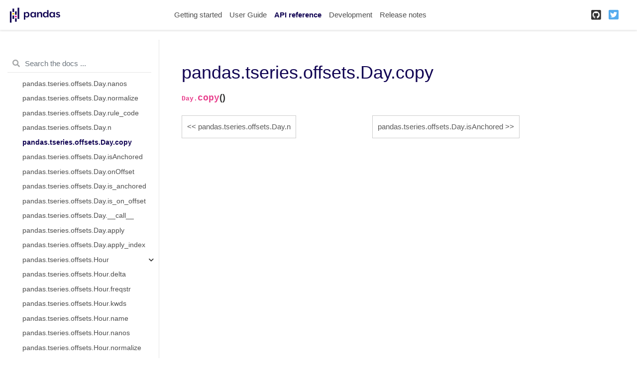

--- FILE ---
content_type: text/html
request_url: https://pandas.pydata.org/pandas-docs/version/1.2.4/reference/api/pandas.tseries.offsets.Day.copy.html
body_size: 28933
content:

<!DOCTYPE html>

<html>
  <head>
    <meta charset="utf-8" />
    <meta name="viewport" content="width=device-width, initial-scale=1.0" />
    <title>pandas.tseries.offsets.Day.copy &#8212; pandas 1.2.4 documentation</title>
    
  <link href="../../_static/css/theme.css" rel="stylesheet" />
  <link href="../../_static/css/index.ee6fb81b276d6fba8a971ad8e9b95dd9.css" rel="stylesheet" />

    
  <link rel="stylesheet"
    href="../../_static/vendor/fontawesome/5.13.0/css/all.min.css">
  <link rel="preload" as="font" type="font/woff2" crossorigin
    href="../../_static/vendor/fontawesome/5.13.0/webfonts/fa-solid-900.woff2">
  <link rel="preload" as="font" type="font/woff2" crossorigin
    href="../../_static/vendor/fontawesome/5.13.0/webfonts/fa-brands-400.woff2">

    
      

    
    <link rel="stylesheet" href="../../_static/pygments.css" type="text/css" />
    <link rel="stylesheet" href="../../_static/basic.css" type="text/css" />
    <link rel="stylesheet" type="text/css" href="../../_static/plot_directive.css" />
    <link rel="stylesheet" type="text/css" href="../../_static/css/getting_started.css" />
    <link rel="stylesheet" type="text/css" href="../../_static/css/pandas.css" />
    
  <link rel="preload" as="script" href="../../_static/js/index.c86189f1ce1b71a67eb6.js">

    <script id="documentation_options" data-url_root="../../" src="../../_static/documentation_options.js"></script>
    <script src="../../_static/jquery.js"></script>
    <script src="../../_static/underscore.js"></script>
    <script src="../../_static/doctools.js"></script>
    <script src="https://unpkg.com/@jupyter-widgets/html-manager@^0.20.0/dist/embed-amd.js"></script>
    <link rel="shortcut icon" href="../../_static/favicon.ico"/>
    <link rel="index" title="Index" href="../../genindex.html" />
    <link rel="search" title="Search" href="../../search.html" />
    <link rel="next" title="pandas.tseries.offsets.Day.isAnchored" href="pandas.tseries.offsets.Day.isAnchored.html" />
    <link rel="prev" title="pandas.tseries.offsets.Day.n" href="pandas.tseries.offsets.Day.n.html" />
    <meta name="viewport" content="width=device-width, initial-scale=1" />
    <meta name="docsearch:language" content="en" />
    
  </head>
  <body data-spy="scroll" data-target="#bd-toc-nav" data-offset="80">
    
    <div class="container-fluid" id="banner"></div>

    
    <nav class="navbar navbar-light navbar-expand-lg bg-light fixed-top bd-navbar" id="navbar-main"><div class="container-xl">

  <div id="navbar-start">
    
    

<a class="navbar-brand" href="../../index.html">
  <img src="../../_static/pandas.svg" class="logo" alt="logo">
</a>


    
  </div>

  <button class="navbar-toggler" type="button" data-toggle="collapse" data-target="#navbar-collapsible" aria-controls="navbar-collapsible" aria-expanded="false" aria-label="Toggle navigation">
    <span class="navbar-toggler-icon"></span>
  </button>

  
  <div id="navbar-collapsible" class="col-lg-9 collapse navbar-collapse">
    <div id="navbar-center" class="mr-auto">
      
      <div class="navbar-center-item">
        <ul id="navbar-main-elements" class="navbar-nav">
    <li class="toctree-l1 nav-item">
 <a class="reference internal nav-link" href="../../getting_started/index.html">
  Getting started
 </a>
</li>

<li class="toctree-l1 nav-item">
 <a class="reference internal nav-link" href="../../user_guide/index.html">
  User Guide
 </a>
</li>

<li class="toctree-l1 current active nav-item">
 <a class="reference internal nav-link" href="../index.html">
  API reference
 </a>
</li>

<li class="toctree-l1 nav-item">
 <a class="reference internal nav-link" href="../../development/index.html">
  Development
 </a>
</li>

<li class="toctree-l1 nav-item">
 <a class="reference internal nav-link" href="../../whatsnew/index.html">
  Release notes
 </a>
</li>

    
</ul>
      </div>
      
    </div>

    <div id="navbar-end">
      
      <div class="navbar-end-item">
        <ul id="navbar-icon-links" class="navbar-nav" aria-label="Icon Links">
        <li class="nav-item">
          <a class="nav-link" href="https://github.com/pandas-dev/pandas" rel="noopener" target="_blank" title="GitHub">
            <span><i class="fab fa-github-square"></i></span>
            <label class="sr-only">GitHub</label>
          </a>
        </li>
        <li class="nav-item">
          <a class="nav-link" href="https://twitter.com/pandas_dev" rel="noopener" target="_blank" title="Twitter">
            <span><i class="fab fa-twitter-square"></i></span>
            <label class="sr-only">Twitter</label>
          </a>
        </li>
      </ul>
      </div>
      
    </div>
  </div>
</div>
    </nav>
    

    <div class="container-xl">
      <div class="row">
          
            
            <!-- Only show if we have sidebars configured, else just a small margin  -->
            <div class="col-12 col-md-3 bd-sidebar"><form class="bd-search d-flex align-items-center" action="../../search.html" method="get">
  <i class="icon fas fa-search"></i>
  <input type="search" class="form-control" name="q" id="search-input" placeholder="Search the docs ..." aria-label="Search the docs ..." autocomplete="off" >
</form><nav class="bd-links" id="bd-docs-nav" aria-label="Main navigation">
  <div class="bd-toc-item active">
    <ul class="current nav bd-sidenav">
 <li class="toctree-l1 has-children">
  <a class="reference internal" href="../io.html">
   Input/output
  </a>
  <input class="toctree-checkbox" id="toctree-checkbox-1" name="toctree-checkbox-1" type="checkbox"/>
  <label for="toctree-checkbox-1">
   <i class="fas fa-chevron-down">
   </i>
  </label>
  <ul>
   <li class="toctree-l2">
    <a class="reference internal" href="pandas.read_pickle.html">
     pandas.read_pickle
    </a>
   </li>
   <li class="toctree-l2">
    <a class="reference internal" href="pandas.read_table.html">
     pandas.read_table
    </a>
   </li>
   <li class="toctree-l2">
    <a class="reference internal" href="pandas.read_csv.html">
     pandas.read_csv
    </a>
   </li>
   <li class="toctree-l2">
    <a class="reference internal" href="pandas.read_fwf.html">
     pandas.read_fwf
    </a>
   </li>
   <li class="toctree-l2">
    <a class="reference internal" href="pandas.read_clipboard.html">
     pandas.read_clipboard
    </a>
   </li>
   <li class="toctree-l2">
    <a class="reference internal" href="pandas.read_excel.html">
     pandas.read_excel
    </a>
   </li>
   <li class="toctree-l2">
    <a class="reference internal" href="pandas.ExcelFile.parse.html">
     pandas.ExcelFile.parse
    </a>
   </li>
   <li class="toctree-l2">
    <a class="reference internal" href="pandas.ExcelWriter.html">
     pandas.ExcelWriter
    </a>
   </li>
   <li class="toctree-l2">
    <a class="reference internal" href="pandas.read_json.html">
     pandas.read_json
    </a>
   </li>
   <li class="toctree-l2">
    <a class="reference internal" href="pandas.json_normalize.html">
     pandas.json_normalize
    </a>
   </li>
   <li class="toctree-l2">
    <a class="reference internal" href="pandas.io.json.build_table_schema.html">
     pandas.io.json.build_table_schema
    </a>
   </li>
   <li class="toctree-l2">
    <a class="reference internal" href="pandas.read_html.html">
     pandas.read_html
    </a>
   </li>
   <li class="toctree-l2">
    <a class="reference internal" href="pandas.read_hdf.html">
     pandas.read_hdf
    </a>
   </li>
   <li class="toctree-l2">
    <a class="reference internal" href="pandas.HDFStore.put.html">
     pandas.HDFStore.put
    </a>
   </li>
   <li class="toctree-l2">
    <a class="reference internal" href="pandas.HDFStore.append.html">
     pandas.HDFStore.append
    </a>
   </li>
   <li class="toctree-l2">
    <a class="reference internal" href="pandas.HDFStore.get.html">
     pandas.HDFStore.get
    </a>
   </li>
   <li class="toctree-l2">
    <a class="reference internal" href="pandas.HDFStore.select.html">
     pandas.HDFStore.select
    </a>
   </li>
   <li class="toctree-l2">
    <a class="reference internal" href="pandas.HDFStore.info.html">
     pandas.HDFStore.info
    </a>
   </li>
   <li class="toctree-l2">
    <a class="reference internal" href="pandas.HDFStore.keys.html">
     pandas.HDFStore.keys
    </a>
   </li>
   <li class="toctree-l2">
    <a class="reference internal" href="pandas.HDFStore.groups.html">
     pandas.HDFStore.groups
    </a>
   </li>
   <li class="toctree-l2">
    <a class="reference internal" href="pandas.HDFStore.walk.html">
     pandas.HDFStore.walk
    </a>
   </li>
   <li class="toctree-l2">
    <a class="reference internal" href="pandas.read_feather.html">
     pandas.read_feather
    </a>
   </li>
   <li class="toctree-l2">
    <a class="reference internal" href="pandas.read_parquet.html">
     pandas.read_parquet
    </a>
   </li>
   <li class="toctree-l2">
    <a class="reference internal" href="pandas.read_orc.html">
     pandas.read_orc
    </a>
   </li>
   <li class="toctree-l2">
    <a class="reference internal" href="pandas.read_sas.html">
     pandas.read_sas
    </a>
   </li>
   <li class="toctree-l2">
    <a class="reference internal" href="pandas.read_spss.html">
     pandas.read_spss
    </a>
   </li>
   <li class="toctree-l2">
    <a class="reference internal" href="pandas.read_sql_table.html">
     pandas.read_sql_table
    </a>
   </li>
   <li class="toctree-l2">
    <a class="reference internal" href="pandas.read_sql_query.html">
     pandas.read_sql_query
    </a>
   </li>
   <li class="toctree-l2">
    <a class="reference internal" href="pandas.read_sql.html">
     pandas.read_sql
    </a>
   </li>
   <li class="toctree-l2">
    <a class="reference internal" href="pandas.read_gbq.html">
     pandas.read_gbq
    </a>
   </li>
   <li class="toctree-l2">
    <a class="reference internal" href="pandas.read_stata.html">
     pandas.read_stata
    </a>
   </li>
   <li class="toctree-l2">
    <a class="reference internal" href="pandas.io.stata.StataReader.data_label.html">
     pandas.io.stata.StataReader.data_label
    </a>
   </li>
   <li class="toctree-l2">
    <a class="reference internal" href="pandas.io.stata.StataReader.value_labels.html">
     pandas.io.stata.StataReader.value_labels
    </a>
   </li>
   <li class="toctree-l2">
    <a class="reference internal" href="pandas.io.stata.StataReader.variable_labels.html">
     pandas.io.stata.StataReader.variable_labels
    </a>
   </li>
   <li class="toctree-l2">
    <a class="reference internal" href="pandas.io.stata.StataWriter.write_file.html">
     pandas.io.stata.StataWriter.write_file
    </a>
   </li>
  </ul>
 </li>
 <li class="toctree-l1 has-children">
  <a class="reference internal" href="../general_functions.html">
   General functions
  </a>
  <input class="toctree-checkbox" id="toctree-checkbox-2" name="toctree-checkbox-2" type="checkbox"/>
  <label for="toctree-checkbox-2">
   <i class="fas fa-chevron-down">
   </i>
  </label>
  <ul>
   <li class="toctree-l2">
    <a class="reference internal" href="pandas.melt.html">
     pandas.melt
    </a>
   </li>
   <li class="toctree-l2">
    <a class="reference internal" href="pandas.pivot.html">
     pandas.pivot
    </a>
   </li>
   <li class="toctree-l2">
    <a class="reference internal" href="pandas.pivot_table.html">
     pandas.pivot_table
    </a>
   </li>
   <li class="toctree-l2">
    <a class="reference internal" href="pandas.crosstab.html">
     pandas.crosstab
    </a>
   </li>
   <li class="toctree-l2">
    <a class="reference internal" href="pandas.cut.html">
     pandas.cut
    </a>
   </li>
   <li class="toctree-l2">
    <a class="reference internal" href="pandas.qcut.html">
     pandas.qcut
    </a>
   </li>
   <li class="toctree-l2">
    <a class="reference internal" href="pandas.merge.html">
     pandas.merge
    </a>
   </li>
   <li class="toctree-l2">
    <a class="reference internal" href="pandas.merge_ordered.html">
     pandas.merge_ordered
    </a>
   </li>
   <li class="toctree-l2">
    <a class="reference internal" href="pandas.merge_asof.html">
     pandas.merge_asof
    </a>
   </li>
   <li class="toctree-l2">
    <a class="reference internal" href="pandas.concat.html">
     pandas.concat
    </a>
   </li>
   <li class="toctree-l2">
    <a class="reference internal" href="pandas.get_dummies.html">
     pandas.get_dummies
    </a>
   </li>
   <li class="toctree-l2">
    <a class="reference internal" href="pandas.factorize.html">
     pandas.factorize
    </a>
   </li>
   <li class="toctree-l2">
    <a class="reference internal" href="pandas.unique.html">
     pandas.unique
    </a>
   </li>
   <li class="toctree-l2">
    <a class="reference internal" href="pandas.wide_to_long.html">
     pandas.wide_to_long
    </a>
   </li>
   <li class="toctree-l2">
    <a class="reference internal" href="pandas.isna.html">
     pandas.isna
    </a>
   </li>
   <li class="toctree-l2">
    <a class="reference internal" href="pandas.isnull.html">
     pandas.isnull
    </a>
   </li>
   <li class="toctree-l2">
    <a class="reference internal" href="pandas.notna.html">
     pandas.notna
    </a>
   </li>
   <li class="toctree-l2">
    <a class="reference internal" href="pandas.notnull.html">
     pandas.notnull
    </a>
   </li>
   <li class="toctree-l2">
    <a class="reference internal" href="pandas.to_numeric.html">
     pandas.to_numeric
    </a>
   </li>
   <li class="toctree-l2">
    <a class="reference internal" href="pandas.to_datetime.html">
     pandas.to_datetime
    </a>
   </li>
   <li class="toctree-l2">
    <a class="reference internal" href="pandas.to_timedelta.html">
     pandas.to_timedelta
    </a>
   </li>
   <li class="toctree-l2">
    <a class="reference internal" href="pandas.date_range.html">
     pandas.date_range
    </a>
   </li>
   <li class="toctree-l2">
    <a class="reference internal" href="pandas.bdate_range.html">
     pandas.bdate_range
    </a>
   </li>
   <li class="toctree-l2">
    <a class="reference internal" href="pandas.period_range.html">
     pandas.period_range
    </a>
   </li>
   <li class="toctree-l2">
    <a class="reference internal" href="pandas.timedelta_range.html">
     pandas.timedelta_range
    </a>
   </li>
   <li class="toctree-l2">
    <a class="reference internal" href="pandas.infer_freq.html">
     pandas.infer_freq
    </a>
   </li>
   <li class="toctree-l2">
    <a class="reference internal" href="pandas.interval_range.html">
     pandas.interval_range
    </a>
   </li>
   <li class="toctree-l2">
    <a class="reference internal" href="pandas.eval.html">
     pandas.eval
    </a>
   </li>
   <li class="toctree-l2">
    <a class="reference internal" href="pandas.util.hash_array.html">
     pandas.util.hash_array
    </a>
   </li>
   <li class="toctree-l2">
    <a class="reference internal" href="pandas.util.hash_pandas_object.html">
     pandas.util.hash_pandas_object
    </a>
   </li>
   <li class="toctree-l2">
    <a class="reference internal" href="pandas.test.html">
     pandas.test
    </a>
   </li>
  </ul>
 </li>
 <li class="toctree-l1 has-children">
  <a class="reference internal" href="../series.html">
   Series
  </a>
  <input class="toctree-checkbox" id="toctree-checkbox-3" name="toctree-checkbox-3" type="checkbox"/>
  <label for="toctree-checkbox-3">
   <i class="fas fa-chevron-down">
   </i>
  </label>
  <ul>
   <li class="toctree-l2 has-children">
    <a class="reference internal" href="pandas.Series.html">
     pandas.Series
    </a>
    <input class="toctree-checkbox" id="toctree-checkbox-4" name="toctree-checkbox-4" type="checkbox"/>
    <label for="toctree-checkbox-4">
     <i class="fas fa-chevron-down">
     </i>
    </label>
    <ul>
     <li class="toctree-l3">
      <a class="reference internal" href="pandas.Series.T.html">
       pandas.Series.T
      </a>
     </li>
     <li class="toctree-l3">
      <a class="reference internal" href="pandas.Series.array.html">
       pandas.Series.array
      </a>
     </li>
     <li class="toctree-l3">
      <a class="reference internal" href="pandas.Series.at.html">
       pandas.Series.at
      </a>
     </li>
     <li class="toctree-l3">
      <a class="reference internal" href="pandas.Series.attrs.html">
       pandas.Series.attrs
      </a>
     </li>
     <li class="toctree-l3">
      <a class="reference internal" href="pandas.Series.axes.html">
       pandas.Series.axes
      </a>
     </li>
     <li class="toctree-l3">
      <a class="reference internal" href="pandas.Series.dtype.html">
       pandas.Series.dtype
      </a>
     </li>
     <li class="toctree-l3">
      <a class="reference internal" href="pandas.Series.dtypes.html">
       pandas.Series.dtypes
      </a>
     </li>
     <li class="toctree-l3">
      <a class="reference internal" href="pandas.Series.flags.html">
       pandas.Series.flags
      </a>
     </li>
     <li class="toctree-l3">
      <a class="reference internal" href="pandas.Series.hasnans.html">
       pandas.Series.hasnans
      </a>
     </li>
     <li class="toctree-l3">
      <a class="reference internal" href="pandas.Series.iat.html">
       pandas.Series.iat
      </a>
     </li>
     <li class="toctree-l3">
      <a class="reference internal" href="pandas.Series.iloc.html">
       pandas.Series.iloc
      </a>
     </li>
     <li class="toctree-l3">
      <a class="reference internal" href="pandas.Series.index.html">
       pandas.Series.index
      </a>
     </li>
     <li class="toctree-l3">
      <a class="reference internal" href="pandas.Series.is_monotonic.html">
       pandas.Series.is_monotonic
      </a>
     </li>
     <li class="toctree-l3">
      <a class="reference internal" href="pandas.Series.is_monotonic_decreasing.html">
       pandas.Series.is_monotonic_decreasing
      </a>
     </li>
     <li class="toctree-l3">
      <a class="reference internal" href="pandas.Series.is_monotonic_increasing.html">
       pandas.Series.is_monotonic_increasing
      </a>
     </li>
     <li class="toctree-l3">
      <a class="reference internal" href="pandas.Series.is_unique.html">
       pandas.Series.is_unique
      </a>
     </li>
     <li class="toctree-l3">
      <a class="reference internal" href="pandas.Series.loc.html">
       pandas.Series.loc
      </a>
     </li>
     <li class="toctree-l3">
      <a class="reference internal" href="pandas.Series.name.html">
       pandas.Series.name
      </a>
     </li>
     <li class="toctree-l3">
      <a class="reference internal" href="pandas.Series.nbytes.html">
       pandas.Series.nbytes
      </a>
     </li>
     <li class="toctree-l3">
      <a class="reference internal" href="pandas.Series.ndim.html">
       pandas.Series.ndim
      </a>
     </li>
     <li class="toctree-l3">
      <a class="reference internal" href="pandas.Series.shape.html">
       pandas.Series.shape
      </a>
     </li>
     <li class="toctree-l3">
      <a class="reference internal" href="pandas.Series.size.html">
       pandas.Series.size
      </a>
     </li>
     <li class="toctree-l3">
      <a class="reference internal" href="pandas.Series.values.html">
       pandas.Series.values
      </a>
     </li>
     <li class="toctree-l3">
      <a class="reference internal" href="pandas.Series.abs.html">
       pandas.Series.abs
      </a>
     </li>
     <li class="toctree-l3">
      <a class="reference internal" href="pandas.Series.add.html">
       pandas.Series.add
      </a>
     </li>
     <li class="toctree-l3">
      <a class="reference internal" href="pandas.Series.add_prefix.html">
       pandas.Series.add_prefix
      </a>
     </li>
     <li class="toctree-l3">
      <a class="reference internal" href="pandas.Series.add_suffix.html">
       pandas.Series.add_suffix
      </a>
     </li>
     <li class="toctree-l3">
      <a class="reference internal" href="pandas.Series.agg.html">
       pandas.Series.agg
      </a>
     </li>
     <li class="toctree-l3">
      <a class="reference internal" href="pandas.Series.aggregate.html">
       pandas.Series.aggregate
      </a>
     </li>
     <li class="toctree-l3">
      <a class="reference internal" href="pandas.Series.align.html">
       pandas.Series.align
      </a>
     </li>
     <li class="toctree-l3">
      <a class="reference internal" href="pandas.Series.all.html">
       pandas.Series.all
      </a>
     </li>
     <li class="toctree-l3">
      <a class="reference internal" href="pandas.Series.any.html">
       pandas.Series.any
      </a>
     </li>
     <li class="toctree-l3">
      <a class="reference internal" href="pandas.Series.append.html">
       pandas.Series.append
      </a>
     </li>
     <li class="toctree-l3">
      <a class="reference internal" href="pandas.Series.apply.html">
       pandas.Series.apply
      </a>
     </li>
     <li class="toctree-l3">
      <a class="reference internal" href="pandas.Series.argmax.html">
       pandas.Series.argmax
      </a>
     </li>
     <li class="toctree-l3">
      <a class="reference internal" href="pandas.Series.argmin.html">
       pandas.Series.argmin
      </a>
     </li>
     <li class="toctree-l3">
      <a class="reference internal" href="pandas.Series.argsort.html">
       pandas.Series.argsort
      </a>
     </li>
     <li class="toctree-l3">
      <a class="reference internal" href="pandas.Series.asfreq.html">
       pandas.Series.asfreq
      </a>
     </li>
     <li class="toctree-l3">
      <a class="reference internal" href="pandas.Series.asof.html">
       pandas.Series.asof
      </a>
     </li>
     <li class="toctree-l3">
      <a class="reference internal" href="pandas.Series.astype.html">
       pandas.Series.astype
      </a>
     </li>
     <li class="toctree-l3">
      <a class="reference internal" href="pandas.Series.at_time.html">
       pandas.Series.at_time
      </a>
     </li>
     <li class="toctree-l3">
      <a class="reference internal" href="pandas.Series.autocorr.html">
       pandas.Series.autocorr
      </a>
     </li>
     <li class="toctree-l3">
      <a class="reference internal" href="pandas.Series.backfill.html">
       pandas.Series.backfill
      </a>
     </li>
     <li class="toctree-l3">
      <a class="reference internal" href="pandas.Series.between.html">
       pandas.Series.between
      </a>
     </li>
     <li class="toctree-l3">
      <a class="reference internal" href="pandas.Series.between_time.html">
       pandas.Series.between_time
      </a>
     </li>
     <li class="toctree-l3">
      <a class="reference internal" href="pandas.Series.bfill.html">
       pandas.Series.bfill
      </a>
     </li>
     <li class="toctree-l3">
      <a class="reference internal" href="pandas.Series.bool.html">
       pandas.Series.bool
      </a>
     </li>
     <li class="toctree-l3">
      <a class="reference internal" href="pandas.Series.cat.html">
       pandas.Series.cat
      </a>
     </li>
     <li class="toctree-l3">
      <a class="reference internal" href="pandas.Series.clip.html">
       pandas.Series.clip
      </a>
     </li>
     <li class="toctree-l3">
      <a class="reference internal" href="pandas.Series.combine.html">
       pandas.Series.combine
      </a>
     </li>
     <li class="toctree-l3">
      <a class="reference internal" href="pandas.Series.combine_first.html">
       pandas.Series.combine_first
      </a>
     </li>
     <li class="toctree-l3">
      <a class="reference internal" href="pandas.Series.compare.html">
       pandas.Series.compare
      </a>
     </li>
     <li class="toctree-l3">
      <a class="reference internal" href="pandas.Series.convert_dtypes.html">
       pandas.Series.convert_dtypes
      </a>
     </li>
     <li class="toctree-l3">
      <a class="reference internal" href="pandas.Series.copy.html">
       pandas.Series.copy
      </a>
     </li>
     <li class="toctree-l3">
      <a class="reference internal" href="pandas.Series.corr.html">
       pandas.Series.corr
      </a>
     </li>
     <li class="toctree-l3">
      <a class="reference internal" href="pandas.Series.count.html">
       pandas.Series.count
      </a>
     </li>
     <li class="toctree-l3">
      <a class="reference internal" href="pandas.Series.cov.html">
       pandas.Series.cov
      </a>
     </li>
     <li class="toctree-l3">
      <a class="reference internal" href="pandas.Series.cummax.html">
       pandas.Series.cummax
      </a>
     </li>
     <li class="toctree-l3">
      <a class="reference internal" href="pandas.Series.cummin.html">
       pandas.Series.cummin
      </a>
     </li>
     <li class="toctree-l3">
      <a class="reference internal" href="pandas.Series.cumprod.html">
       pandas.Series.cumprod
      </a>
     </li>
     <li class="toctree-l3">
      <a class="reference internal" href="pandas.Series.cumsum.html">
       pandas.Series.cumsum
      </a>
     </li>
     <li class="toctree-l3">
      <a class="reference internal" href="pandas.Series.describe.html">
       pandas.Series.describe
      </a>
     </li>
     <li class="toctree-l3">
      <a class="reference internal" href="pandas.Series.diff.html">
       pandas.Series.diff
      </a>
     </li>
     <li class="toctree-l3">
      <a class="reference internal" href="pandas.Series.div.html">
       pandas.Series.div
      </a>
     </li>
     <li class="toctree-l3">
      <a class="reference internal" href="pandas.Series.divide.html">
       pandas.Series.divide
      </a>
     </li>
     <li class="toctree-l3">
      <a class="reference internal" href="pandas.Series.divmod.html">
       pandas.Series.divmod
      </a>
     </li>
     <li class="toctree-l3">
      <a class="reference internal" href="pandas.Series.dot.html">
       pandas.Series.dot
      </a>
     </li>
     <li class="toctree-l3">
      <a class="reference internal" href="pandas.Series.drop.html">
       pandas.Series.drop
      </a>
     </li>
     <li class="toctree-l3">
      <a class="reference internal" href="pandas.Series.drop_duplicates.html">
       pandas.Series.drop_duplicates
      </a>
     </li>
     <li class="toctree-l3">
      <a class="reference internal" href="pandas.Series.droplevel.html">
       pandas.Series.droplevel
      </a>
     </li>
     <li class="toctree-l3">
      <a class="reference internal" href="pandas.Series.dropna.html">
       pandas.Series.dropna
      </a>
     </li>
     <li class="toctree-l3">
      <a class="reference internal" href="pandas.Series.dt.html">
       pandas.Series.dt
      </a>
     </li>
     <li class="toctree-l3">
      <a class="reference internal" href="pandas.Series.duplicated.html">
       pandas.Series.duplicated
      </a>
     </li>
     <li class="toctree-l3">
      <a class="reference internal" href="pandas.Series.eq.html">
       pandas.Series.eq
      </a>
     </li>
     <li class="toctree-l3">
      <a class="reference internal" href="pandas.Series.equals.html">
       pandas.Series.equals
      </a>
     </li>
     <li class="toctree-l3">
      <a class="reference internal" href="pandas.Series.ewm.html">
       pandas.Series.ewm
      </a>
     </li>
     <li class="toctree-l3">
      <a class="reference internal" href="pandas.Series.expanding.html">
       pandas.Series.expanding
      </a>
     </li>
     <li class="toctree-l3">
      <a class="reference internal" href="pandas.Series.explode.html">
       pandas.Series.explode
      </a>
     </li>
     <li class="toctree-l3">
      <a class="reference internal" href="pandas.Series.factorize.html">
       pandas.Series.factorize
      </a>
     </li>
     <li class="toctree-l3">
      <a class="reference internal" href="pandas.Series.ffill.html">
       pandas.Series.ffill
      </a>
     </li>
     <li class="toctree-l3">
      <a class="reference internal" href="pandas.Series.fillna.html">
       pandas.Series.fillna
      </a>
     </li>
     <li class="toctree-l3">
      <a class="reference internal" href="pandas.Series.filter.html">
       pandas.Series.filter
      </a>
     </li>
     <li class="toctree-l3">
      <a class="reference internal" href="pandas.Series.first.html">
       pandas.Series.first
      </a>
     </li>
     <li class="toctree-l3">
      <a class="reference internal" href="pandas.Series.first_valid_index.html">
       pandas.Series.first_valid_index
      </a>
     </li>
     <li class="toctree-l3">
      <a class="reference internal" href="pandas.Series.floordiv.html">
       pandas.Series.floordiv
      </a>
     </li>
     <li class="toctree-l3">
      <a class="reference internal" href="pandas.Series.ge.html">
       pandas.Series.ge
      </a>
     </li>
     <li class="toctree-l3">
      <a class="reference internal" href="pandas.Series.get.html">
       pandas.Series.get
      </a>
     </li>
     <li class="toctree-l3">
      <a class="reference internal" href="pandas.Series.groupby.html">
       pandas.Series.groupby
      </a>
     </li>
     <li class="toctree-l3">
      <a class="reference internal" href="pandas.Series.gt.html">
       pandas.Series.gt
      </a>
     </li>
     <li class="toctree-l3">
      <a class="reference internal" href="pandas.Series.head.html">
       pandas.Series.head
      </a>
     </li>
     <li class="toctree-l3">
      <a class="reference internal" href="pandas.Series.hist.html">
       pandas.Series.hist
      </a>
     </li>
     <li class="toctree-l3">
      <a class="reference internal" href="pandas.Series.idxmax.html">
       pandas.Series.idxmax
      </a>
     </li>
     <li class="toctree-l3">
      <a class="reference internal" href="pandas.Series.idxmin.html">
       pandas.Series.idxmin
      </a>
     </li>
     <li class="toctree-l3">
      <a class="reference internal" href="pandas.Series.infer_objects.html">
       pandas.Series.infer_objects
      </a>
     </li>
     <li class="toctree-l3">
      <a class="reference internal" href="pandas.Series.interpolate.html">
       pandas.Series.interpolate
      </a>
     </li>
     <li class="toctree-l3">
      <a class="reference internal" href="pandas.Series.isin.html">
       pandas.Series.isin
      </a>
     </li>
     <li class="toctree-l3">
      <a class="reference internal" href="pandas.Series.isna.html">
       pandas.Series.isna
      </a>
     </li>
     <li class="toctree-l3">
      <a class="reference internal" href="pandas.Series.isnull.html">
       pandas.Series.isnull
      </a>
     </li>
     <li class="toctree-l3">
      <a class="reference internal" href="pandas.Series.item.html">
       pandas.Series.item
      </a>
     </li>
     <li class="toctree-l3">
      <a class="reference internal" href="pandas.Series.items.html">
       pandas.Series.items
      </a>
     </li>
     <li class="toctree-l3">
      <a class="reference internal" href="pandas.Series.iteritems.html">
       pandas.Series.iteritems
      </a>
     </li>
     <li class="toctree-l3">
      <a class="reference internal" href="pandas.Series.keys.html">
       pandas.Series.keys
      </a>
     </li>
     <li class="toctree-l3">
      <a class="reference internal" href="pandas.Series.kurt.html">
       pandas.Series.kurt
      </a>
     </li>
     <li class="toctree-l3">
      <a class="reference internal" href="pandas.Series.kurtosis.html">
       pandas.Series.kurtosis
      </a>
     </li>
     <li class="toctree-l3">
      <a class="reference internal" href="pandas.Series.last.html">
       pandas.Series.last
      </a>
     </li>
     <li class="toctree-l3">
      <a class="reference internal" href="pandas.Series.last_valid_index.html">
       pandas.Series.last_valid_index
      </a>
     </li>
     <li class="toctree-l3">
      <a class="reference internal" href="pandas.Series.le.html">
       pandas.Series.le
      </a>
     </li>
     <li class="toctree-l3">
      <a class="reference internal" href="pandas.Series.lt.html">
       pandas.Series.lt
      </a>
     </li>
     <li class="toctree-l3">
      <a class="reference internal" href="pandas.Series.mad.html">
       pandas.Series.mad
      </a>
     </li>
     <li class="toctree-l3">
      <a class="reference internal" href="pandas.Series.map.html">
       pandas.Series.map
      </a>
     </li>
     <li class="toctree-l3">
      <a class="reference internal" href="pandas.Series.mask.html">
       pandas.Series.mask
      </a>
     </li>
     <li class="toctree-l3">
      <a class="reference internal" href="pandas.Series.max.html">
       pandas.Series.max
      </a>
     </li>
     <li class="toctree-l3">
      <a class="reference internal" href="pandas.Series.mean.html">
       pandas.Series.mean
      </a>
     </li>
     <li class="toctree-l3">
      <a class="reference internal" href="pandas.Series.median.html">
       pandas.Series.median
      </a>
     </li>
     <li class="toctree-l3">
      <a class="reference internal" href="pandas.Series.memory_usage.html">
       pandas.Series.memory_usage
      </a>
     </li>
     <li class="toctree-l3">
      <a class="reference internal" href="pandas.Series.min.html">
       pandas.Series.min
      </a>
     </li>
     <li class="toctree-l3">
      <a class="reference internal" href="pandas.Series.mod.html">
       pandas.Series.mod
      </a>
     </li>
     <li class="toctree-l3">
      <a class="reference internal" href="pandas.Series.mode.html">
       pandas.Series.mode
      </a>
     </li>
     <li class="toctree-l3">
      <a class="reference internal" href="pandas.Series.mul.html">
       pandas.Series.mul
      </a>
     </li>
     <li class="toctree-l3">
      <a class="reference internal" href="pandas.Series.multiply.html">
       pandas.Series.multiply
      </a>
     </li>
     <li class="toctree-l3">
      <a class="reference internal" href="pandas.Series.ne.html">
       pandas.Series.ne
      </a>
     </li>
     <li class="toctree-l3">
      <a class="reference internal" href="pandas.Series.nlargest.html">
       pandas.Series.nlargest
      </a>
     </li>
     <li class="toctree-l3">
      <a class="reference internal" href="pandas.Series.notna.html">
       pandas.Series.notna
      </a>
     </li>
     <li class="toctree-l3">
      <a class="reference internal" href="pandas.Series.notnull.html">
       pandas.Series.notnull
      </a>
     </li>
     <li class="toctree-l3">
      <a class="reference internal" href="pandas.Series.nsmallest.html">
       pandas.Series.nsmallest
      </a>
     </li>
     <li class="toctree-l3">
      <a class="reference internal" href="pandas.Series.nunique.html">
       pandas.Series.nunique
      </a>
     </li>
     <li class="toctree-l3">
      <a class="reference internal" href="pandas.Series.pad.html">
       pandas.Series.pad
      </a>
     </li>
     <li class="toctree-l3">
      <a class="reference internal" href="pandas.Series.pct_change.html">
       pandas.Series.pct_change
      </a>
     </li>
     <li class="toctree-l3">
      <a class="reference internal" href="pandas.Series.pipe.html">
       pandas.Series.pipe
      </a>
     </li>
     <li class="toctree-l3">
      <a class="reference internal" href="pandas.Series.plot.html">
       pandas.Series.plot
      </a>
     </li>
     <li class="toctree-l3">
      <a class="reference internal" href="pandas.Series.pop.html">
       pandas.Series.pop
      </a>
     </li>
     <li class="toctree-l3">
      <a class="reference internal" href="pandas.Series.pow.html">
       pandas.Series.pow
      </a>
     </li>
     <li class="toctree-l3">
      <a class="reference internal" href="pandas.Series.prod.html">
       pandas.Series.prod
      </a>
     </li>
     <li class="toctree-l3">
      <a class="reference internal" href="pandas.Series.product.html">
       pandas.Series.product
      </a>
     </li>
     <li class="toctree-l3">
      <a class="reference internal" href="pandas.Series.quantile.html">
       pandas.Series.quantile
      </a>
     </li>
     <li class="toctree-l3">
      <a class="reference internal" href="pandas.Series.radd.html">
       pandas.Series.radd
      </a>
     </li>
     <li class="toctree-l3">
      <a class="reference internal" href="pandas.Series.rank.html">
       pandas.Series.rank
      </a>
     </li>
     <li class="toctree-l3">
      <a class="reference internal" href="pandas.Series.ravel.html">
       pandas.Series.ravel
      </a>
     </li>
     <li class="toctree-l3">
      <a class="reference internal" href="pandas.Series.rdiv.html">
       pandas.Series.rdiv
      </a>
     </li>
     <li class="toctree-l3">
      <a class="reference internal" href="pandas.Series.rdivmod.html">
       pandas.Series.rdivmod
      </a>
     </li>
     <li class="toctree-l3">
      <a class="reference internal" href="pandas.Series.reindex.html">
       pandas.Series.reindex
      </a>
     </li>
     <li class="toctree-l3">
      <a class="reference internal" href="pandas.Series.reindex_like.html">
       pandas.Series.reindex_like
      </a>
     </li>
     <li class="toctree-l3">
      <a class="reference internal" href="pandas.Series.rename.html">
       pandas.Series.rename
      </a>
     </li>
     <li class="toctree-l3">
      <a class="reference internal" href="pandas.Series.rename_axis.html">
       pandas.Series.rename_axis
      </a>
     </li>
     <li class="toctree-l3">
      <a class="reference internal" href="pandas.Series.reorder_levels.html">
       pandas.Series.reorder_levels
      </a>
     </li>
     <li class="toctree-l3">
      <a class="reference internal" href="pandas.Series.repeat.html">
       pandas.Series.repeat
      </a>
     </li>
     <li class="toctree-l3">
      <a class="reference internal" href="pandas.Series.replace.html">
       pandas.Series.replace
      </a>
     </li>
     <li class="toctree-l3">
      <a class="reference internal" href="pandas.Series.resample.html">
       pandas.Series.resample
      </a>
     </li>
     <li class="toctree-l3">
      <a class="reference internal" href="pandas.Series.reset_index.html">
       pandas.Series.reset_index
      </a>
     </li>
     <li class="toctree-l3">
      <a class="reference internal" href="pandas.Series.rfloordiv.html">
       pandas.Series.rfloordiv
      </a>
     </li>
     <li class="toctree-l3">
      <a class="reference internal" href="pandas.Series.rmod.html">
       pandas.Series.rmod
      </a>
     </li>
     <li class="toctree-l3">
      <a class="reference internal" href="pandas.Series.rmul.html">
       pandas.Series.rmul
      </a>
     </li>
     <li class="toctree-l3">
      <a class="reference internal" href="pandas.Series.rolling.html">
       pandas.Series.rolling
      </a>
     </li>
     <li class="toctree-l3">
      <a class="reference internal" href="pandas.Series.round.html">
       pandas.Series.round
      </a>
     </li>
     <li class="toctree-l3">
      <a class="reference internal" href="pandas.Series.rpow.html">
       pandas.Series.rpow
      </a>
     </li>
     <li class="toctree-l3">
      <a class="reference internal" href="pandas.Series.rsub.html">
       pandas.Series.rsub
      </a>
     </li>
     <li class="toctree-l3">
      <a class="reference internal" href="pandas.Series.rtruediv.html">
       pandas.Series.rtruediv
      </a>
     </li>
     <li class="toctree-l3">
      <a class="reference internal" href="pandas.Series.sample.html">
       pandas.Series.sample
      </a>
     </li>
     <li class="toctree-l3">
      <a class="reference internal" href="pandas.Series.searchsorted.html">
       pandas.Series.searchsorted
      </a>
     </li>
     <li class="toctree-l3">
      <a class="reference internal" href="pandas.Series.sem.html">
       pandas.Series.sem
      </a>
     </li>
     <li class="toctree-l3">
      <a class="reference internal" href="pandas.Series.set_axis.html">
       pandas.Series.set_axis
      </a>
     </li>
     <li class="toctree-l3">
      <a class="reference internal" href="pandas.Series.set_flags.html">
       pandas.Series.set_flags
      </a>
     </li>
     <li class="toctree-l3">
      <a class="reference internal" href="pandas.Series.shift.html">
       pandas.Series.shift
      </a>
     </li>
     <li class="toctree-l3">
      <a class="reference internal" href="pandas.Series.skew.html">
       pandas.Series.skew
      </a>
     </li>
     <li class="toctree-l3">
      <a class="reference internal" href="pandas.Series.slice_shift.html">
       pandas.Series.slice_shift
      </a>
     </li>
     <li class="toctree-l3">
      <a class="reference internal" href="pandas.Series.sort_index.html">
       pandas.Series.sort_index
      </a>
     </li>
     <li class="toctree-l3">
      <a class="reference internal" href="pandas.Series.sort_values.html">
       pandas.Series.sort_values
      </a>
     </li>
     <li class="toctree-l3">
      <a class="reference internal" href="pandas.Series.sparse.html">
       pandas.Series.sparse
      </a>
     </li>
     <li class="toctree-l3">
      <a class="reference internal" href="pandas.Series.squeeze.html">
       pandas.Series.squeeze
      </a>
     </li>
     <li class="toctree-l3">
      <a class="reference internal" href="pandas.Series.std.html">
       pandas.Series.std
      </a>
     </li>
     <li class="toctree-l3">
      <a class="reference internal" href="pandas.Series.str.html">
       pandas.Series.str
      </a>
     </li>
     <li class="toctree-l3">
      <a class="reference internal" href="pandas.Series.sub.html">
       pandas.Series.sub
      </a>
     </li>
     <li class="toctree-l3">
      <a class="reference internal" href="pandas.Series.subtract.html">
       pandas.Series.subtract
      </a>
     </li>
     <li class="toctree-l3">
      <a class="reference internal" href="pandas.Series.sum.html">
       pandas.Series.sum
      </a>
     </li>
     <li class="toctree-l3">
      <a class="reference internal" href="pandas.Series.swapaxes.html">
       pandas.Series.swapaxes
      </a>
     </li>
     <li class="toctree-l3">
      <a class="reference internal" href="pandas.Series.swaplevel.html">
       pandas.Series.swaplevel
      </a>
     </li>
     <li class="toctree-l3">
      <a class="reference internal" href="pandas.Series.tail.html">
       pandas.Series.tail
      </a>
     </li>
     <li class="toctree-l3">
      <a class="reference internal" href="pandas.Series.take.html">
       pandas.Series.take
      </a>
     </li>
     <li class="toctree-l3">
      <a class="reference internal" href="pandas.Series.to_clipboard.html">
       pandas.Series.to_clipboard
      </a>
     </li>
     <li class="toctree-l3">
      <a class="reference internal" href="pandas.Series.to_csv.html">
       pandas.Series.to_csv
      </a>
     </li>
     <li class="toctree-l3">
      <a class="reference internal" href="pandas.Series.to_dict.html">
       pandas.Series.to_dict
      </a>
     </li>
     <li class="toctree-l3">
      <a class="reference internal" href="pandas.Series.to_excel.html">
       pandas.Series.to_excel
      </a>
     </li>
     <li class="toctree-l3">
      <a class="reference internal" href="pandas.Series.to_frame.html">
       pandas.Series.to_frame
      </a>
     </li>
     <li class="toctree-l3">
      <a class="reference internal" href="pandas.Series.to_hdf.html">
       pandas.Series.to_hdf
      </a>
     </li>
     <li class="toctree-l3">
      <a class="reference internal" href="pandas.Series.to_json.html">
       pandas.Series.to_json
      </a>
     </li>
     <li class="toctree-l3">
      <a class="reference internal" href="pandas.Series.to_latex.html">
       pandas.Series.to_latex
      </a>
     </li>
     <li class="toctree-l3">
      <a class="reference internal" href="pandas.Series.to_list.html">
       pandas.Series.to_list
      </a>
     </li>
     <li class="toctree-l3">
      <a class="reference internal" href="pandas.Series.to_markdown.html">
       pandas.Series.to_markdown
      </a>
     </li>
     <li class="toctree-l3">
      <a class="reference internal" href="pandas.Series.to_numpy.html">
       pandas.Series.to_numpy
      </a>
     </li>
     <li class="toctree-l3">
      <a class="reference internal" href="pandas.Series.to_period.html">
       pandas.Series.to_period
      </a>
     </li>
     <li class="toctree-l3">
      <a class="reference internal" href="pandas.Series.to_pickle.html">
       pandas.Series.to_pickle
      </a>
     </li>
     <li class="toctree-l3">
      <a class="reference internal" href="pandas.Series.to_sql.html">
       pandas.Series.to_sql
      </a>
     </li>
     <li class="toctree-l3">
      <a class="reference internal" href="pandas.Series.to_string.html">
       pandas.Series.to_string
      </a>
     </li>
     <li class="toctree-l3">
      <a class="reference internal" href="pandas.Series.to_timestamp.html">
       pandas.Series.to_timestamp
      </a>
     </li>
     <li class="toctree-l3">
      <a class="reference internal" href="pandas.Series.to_xarray.html">
       pandas.Series.to_xarray
      </a>
     </li>
     <li class="toctree-l3">
      <a class="reference internal" href="pandas.Series.tolist.html">
       pandas.Series.tolist
      </a>
     </li>
     <li class="toctree-l3">
      <a class="reference internal" href="pandas.Series.transform.html">
       pandas.Series.transform
      </a>
     </li>
     <li class="toctree-l3">
      <a class="reference internal" href="pandas.Series.transpose.html">
       pandas.Series.transpose
      </a>
     </li>
     <li class="toctree-l3">
      <a class="reference internal" href="pandas.Series.truediv.html">
       pandas.Series.truediv
      </a>
     </li>
     <li class="toctree-l3">
      <a class="reference internal" href="pandas.Series.truncate.html">
       pandas.Series.truncate
      </a>
     </li>
     <li class="toctree-l3">
      <a class="reference internal" href="pandas.Series.tshift.html">
       pandas.Series.tshift
      </a>
     </li>
     <li class="toctree-l3">
      <a class="reference internal" href="pandas.Series.tz_convert.html">
       pandas.Series.tz_convert
      </a>
     </li>
     <li class="toctree-l3">
      <a class="reference internal" href="pandas.Series.tz_localize.html">
       pandas.Series.tz_localize
      </a>
     </li>
     <li class="toctree-l3">
      <a class="reference internal" href="pandas.Series.unique.html">
       pandas.Series.unique
      </a>
     </li>
     <li class="toctree-l3">
      <a class="reference internal" href="pandas.Series.unstack.html">
       pandas.Series.unstack
      </a>
     </li>
     <li class="toctree-l3">
      <a class="reference internal" href="pandas.Series.update.html">
       pandas.Series.update
      </a>
     </li>
     <li class="toctree-l3">
      <a class="reference internal" href="pandas.Series.value_counts.html">
       pandas.Series.value_counts
      </a>
     </li>
     <li class="toctree-l3">
      <a class="reference internal" href="pandas.Series.var.html">
       pandas.Series.var
      </a>
     </li>
     <li class="toctree-l3">
      <a class="reference internal" href="pandas.Series.view.html">
       pandas.Series.view
      </a>
     </li>
     <li class="toctree-l3">
      <a class="reference internal" href="pandas.Series.where.html">
       pandas.Series.where
      </a>
     </li>
     <li class="toctree-l3">
      <a class="reference internal" href="pandas.Series.xs.html">
       pandas.Series.xs
      </a>
     </li>
    </ul>
   </li>
   <li class="toctree-l2">
    <a class="reference internal" href="pandas.Series.index.html">
     pandas.Series.index
    </a>
   </li>
   <li class="toctree-l2">
    <a class="reference internal" href="pandas.Series.array.html">
     pandas.Series.array
    </a>
   </li>
   <li class="toctree-l2">
    <a class="reference internal" href="pandas.Series.values.html">
     pandas.Series.values
    </a>
   </li>
   <li class="toctree-l2">
    <a class="reference internal" href="pandas.Series.dtype.html">
     pandas.Series.dtype
    </a>
   </li>
   <li class="toctree-l2">
    <a class="reference internal" href="pandas.Series.shape.html">
     pandas.Series.shape
    </a>
   </li>
   <li class="toctree-l2">
    <a class="reference internal" href="pandas.Series.nbytes.html">
     pandas.Series.nbytes
    </a>
   </li>
   <li class="toctree-l2">
    <a class="reference internal" href="pandas.Series.ndim.html">
     pandas.Series.ndim
    </a>
   </li>
   <li class="toctree-l2">
    <a class="reference internal" href="pandas.Series.size.html">
     pandas.Series.size
    </a>
   </li>
   <li class="toctree-l2">
    <a class="reference internal" href="pandas.Series.T.html">
     pandas.Series.T
    </a>
   </li>
   <li class="toctree-l2">
    <a class="reference internal" href="pandas.Series.memory_usage.html">
     pandas.Series.memory_usage
    </a>
   </li>
   <li class="toctree-l2">
    <a class="reference internal" href="pandas.Series.hasnans.html">
     pandas.Series.hasnans
    </a>
   </li>
   <li class="toctree-l2">
    <a class="reference internal" href="pandas.Series.empty.html">
     pandas.Series.empty
    </a>
   </li>
   <li class="toctree-l2">
    <a class="reference internal" href="pandas.Series.dtypes.html">
     pandas.Series.dtypes
    </a>
   </li>
   <li class="toctree-l2">
    <a class="reference internal" href="pandas.Series.name.html">
     pandas.Series.name
    </a>
   </li>
   <li class="toctree-l2">
    <a class="reference internal" href="pandas.Series.flags.html">
     pandas.Series.flags
    </a>
   </li>
   <li class="toctree-l2">
    <a class="reference internal" href="pandas.Series.set_flags.html">
     pandas.Series.set_flags
    </a>
   </li>
   <li class="toctree-l2">
    <a class="reference internal" href="pandas.Series.astype.html">
     pandas.Series.astype
    </a>
   </li>
   <li class="toctree-l2">
    <a class="reference internal" href="pandas.Series.convert_dtypes.html">
     pandas.Series.convert_dtypes
    </a>
   </li>
   <li class="toctree-l2">
    <a class="reference internal" href="pandas.Series.infer_objects.html">
     pandas.Series.infer_objects
    </a>
   </li>
   <li class="toctree-l2">
    <a class="reference internal" href="pandas.Series.copy.html">
     pandas.Series.copy
    </a>
   </li>
   <li class="toctree-l2">
    <a class="reference internal" href="pandas.Series.bool.html">
     pandas.Series.bool
    </a>
   </li>
   <li class="toctree-l2">
    <a class="reference internal" href="pandas.Series.to_numpy.html">
     pandas.Series.to_numpy
    </a>
   </li>
   <li class="toctree-l2">
    <a class="reference internal" href="pandas.Series.to_period.html">
     pandas.Series.to_period
    </a>
   </li>
   <li class="toctree-l2">
    <a class="reference internal" href="pandas.Series.to_timestamp.html">
     pandas.Series.to_timestamp
    </a>
   </li>
   <li class="toctree-l2">
    <a class="reference internal" href="pandas.Series.to_list.html">
     pandas.Series.to_list
    </a>
   </li>
   <li class="toctree-l2">
    <a class="reference internal" href="pandas.Series.__array__.html">
     pandas.Series.__array__
    </a>
   </li>
   <li class="toctree-l2">
    <a class="reference internal" href="pandas.Series.get.html">
     pandas.Series.get
    </a>
   </li>
   <li class="toctree-l2">
    <a class="reference internal" href="pandas.Series.at.html">
     pandas.Series.at
    </a>
   </li>
   <li class="toctree-l2">
    <a class="reference internal" href="pandas.Series.iat.html">
     pandas.Series.iat
    </a>
   </li>
   <li class="toctree-l2">
    <a class="reference internal" href="pandas.Series.loc.html">
     pandas.Series.loc
    </a>
   </li>
   <li class="toctree-l2">
    <a class="reference internal" href="pandas.Series.iloc.html">
     pandas.Series.iloc
    </a>
   </li>
   <li class="toctree-l2">
    <a class="reference internal" href="pandas.Series.__iter__.html">
     pandas.Series.__iter__
    </a>
   </li>
   <li class="toctree-l2">
    <a class="reference internal" href="pandas.Series.items.html">
     pandas.Series.items
    </a>
   </li>
   <li class="toctree-l2">
    <a class="reference internal" href="pandas.Series.iteritems.html">
     pandas.Series.iteritems
    </a>
   </li>
   <li class="toctree-l2">
    <a class="reference internal" href="pandas.Series.keys.html">
     pandas.Series.keys
    </a>
   </li>
   <li class="toctree-l2">
    <a class="reference internal" href="pandas.Series.pop.html">
     pandas.Series.pop
    </a>
   </li>
   <li class="toctree-l2">
    <a class="reference internal" href="pandas.Series.item.html">
     pandas.Series.item
    </a>
   </li>
   <li class="toctree-l2">
    <a class="reference internal" href="pandas.Series.xs.html">
     pandas.Series.xs
    </a>
   </li>
   <li class="toctree-l2">
    <a class="reference internal" href="pandas.Series.add.html">
     pandas.Series.add
    </a>
   </li>
   <li class="toctree-l2">
    <a class="reference internal" href="pandas.Series.sub.html">
     pandas.Series.sub
    </a>
   </li>
   <li class="toctree-l2">
    <a class="reference internal" href="pandas.Series.mul.html">
     pandas.Series.mul
    </a>
   </li>
   <li class="toctree-l2">
    <a class="reference internal" href="pandas.Series.div.html">
     pandas.Series.div
    </a>
   </li>
   <li class="toctree-l2">
    <a class="reference internal" href="pandas.Series.truediv.html">
     pandas.Series.truediv
    </a>
   </li>
   <li class="toctree-l2">
    <a class="reference internal" href="pandas.Series.floordiv.html">
     pandas.Series.floordiv
    </a>
   </li>
   <li class="toctree-l2">
    <a class="reference internal" href="pandas.Series.mod.html">
     pandas.Series.mod
    </a>
   </li>
   <li class="toctree-l2">
    <a class="reference internal" href="pandas.Series.pow.html">
     pandas.Series.pow
    </a>
   </li>
   <li class="toctree-l2">
    <a class="reference internal" href="pandas.Series.radd.html">
     pandas.Series.radd
    </a>
   </li>
   <li class="toctree-l2">
    <a class="reference internal" href="pandas.Series.rsub.html">
     pandas.Series.rsub
    </a>
   </li>
   <li class="toctree-l2">
    <a class="reference internal" href="pandas.Series.rmul.html">
     pandas.Series.rmul
    </a>
   </li>
   <li class="toctree-l2">
    <a class="reference internal" href="pandas.Series.rdiv.html">
     pandas.Series.rdiv
    </a>
   </li>
   <li class="toctree-l2">
    <a class="reference internal" href="pandas.Series.rtruediv.html">
     pandas.Series.rtruediv
    </a>
   </li>
   <li class="toctree-l2">
    <a class="reference internal" href="pandas.Series.rfloordiv.html">
     pandas.Series.rfloordiv
    </a>
   </li>
   <li class="toctree-l2">
    <a class="reference internal" href="pandas.Series.rmod.html">
     pandas.Series.rmod
    </a>
   </li>
   <li class="toctree-l2">
    <a class="reference internal" href="pandas.Series.rpow.html">
     pandas.Series.rpow
    </a>
   </li>
   <li class="toctree-l2">
    <a class="reference internal" href="pandas.Series.combine.html">
     pandas.Series.combine
    </a>
   </li>
   <li class="toctree-l2">
    <a class="reference internal" href="pandas.Series.combine_first.html">
     pandas.Series.combine_first
    </a>
   </li>
   <li class="toctree-l2">
    <a class="reference internal" href="pandas.Series.round.html">
     pandas.Series.round
    </a>
   </li>
   <li class="toctree-l2">
    <a class="reference internal" href="pandas.Series.lt.html">
     pandas.Series.lt
    </a>
   </li>
   <li class="toctree-l2">
    <a class="reference internal" href="pandas.Series.gt.html">
     pandas.Series.gt
    </a>
   </li>
   <li class="toctree-l2">
    <a class="reference internal" href="pandas.Series.le.html">
     pandas.Series.le
    </a>
   </li>
   <li class="toctree-l2">
    <a class="reference internal" href="pandas.Series.ge.html">
     pandas.Series.ge
    </a>
   </li>
   <li class="toctree-l2">
    <a class="reference internal" href="pandas.Series.ne.html">
     pandas.Series.ne
    </a>
   </li>
   <li class="toctree-l2">
    <a class="reference internal" href="pandas.Series.eq.html">
     pandas.Series.eq
    </a>
   </li>
   <li class="toctree-l2">
    <a class="reference internal" href="pandas.Series.product.html">
     pandas.Series.product
    </a>
   </li>
   <li class="toctree-l2">
    <a class="reference internal" href="pandas.Series.dot.html">
     pandas.Series.dot
    </a>
   </li>
   <li class="toctree-l2">
    <a class="reference internal" href="pandas.Series.apply.html">
     pandas.Series.apply
    </a>
   </li>
   <li class="toctree-l2">
    <a class="reference internal" href="pandas.Series.agg.html">
     pandas.Series.agg
    </a>
   </li>
   <li class="toctree-l2">
    <a class="reference internal" href="pandas.Series.aggregate.html">
     pandas.Series.aggregate
    </a>
   </li>
   <li class="toctree-l2">
    <a class="reference internal" href="pandas.Series.transform.html">
     pandas.Series.transform
    </a>
   </li>
   <li class="toctree-l2">
    <a class="reference internal" href="pandas.Series.map.html">
     pandas.Series.map
    </a>
   </li>
   <li class="toctree-l2">
    <a class="reference internal" href="pandas.Series.groupby.html">
     pandas.Series.groupby
    </a>
   </li>
   <li class="toctree-l2">
    <a class="reference internal" href="pandas.Series.rolling.html">
     pandas.Series.rolling
    </a>
   </li>
   <li class="toctree-l2">
    <a class="reference internal" href="pandas.Series.expanding.html">
     pandas.Series.expanding
    </a>
   </li>
   <li class="toctree-l2">
    <a class="reference internal" href="pandas.Series.ewm.html">
     pandas.Series.ewm
    </a>
   </li>
   <li class="toctree-l2">
    <a class="reference internal" href="pandas.Series.pipe.html">
     pandas.Series.pipe
    </a>
   </li>
   <li class="toctree-l2">
    <a class="reference internal" href="pandas.Series.abs.html">
     pandas.Series.abs
    </a>
   </li>
   <li class="toctree-l2">
    <a class="reference internal" href="pandas.Series.all.html">
     pandas.Series.all
    </a>
   </li>
   <li class="toctree-l2">
    <a class="reference internal" href="pandas.Series.any.html">
     pandas.Series.any
    </a>
   </li>
   <li class="toctree-l2">
    <a class="reference internal" href="pandas.Series.autocorr.html">
     pandas.Series.autocorr
    </a>
   </li>
   <li class="toctree-l2">
    <a class="reference internal" href="pandas.Series.between.html">
     pandas.Series.between
    </a>
   </li>
   <li class="toctree-l2">
    <a class="reference internal" href="pandas.Series.clip.html">
     pandas.Series.clip
    </a>
   </li>
   <li class="toctree-l2">
    <a class="reference internal" href="pandas.Series.corr.html">
     pandas.Series.corr
    </a>
   </li>
   <li class="toctree-l2">
    <a class="reference internal" href="pandas.Series.count.html">
     pandas.Series.count
    </a>
   </li>
   <li class="toctree-l2">
    <a class="reference internal" href="pandas.Series.cov.html">
     pandas.Series.cov
    </a>
   </li>
   <li class="toctree-l2">
    <a class="reference internal" href="pandas.Series.cummax.html">
     pandas.Series.cummax
    </a>
   </li>
   <li class="toctree-l2">
    <a class="reference internal" href="pandas.Series.cummin.html">
     pandas.Series.cummin
    </a>
   </li>
   <li class="toctree-l2">
    <a class="reference internal" href="pandas.Series.cumprod.html">
     pandas.Series.cumprod
    </a>
   </li>
   <li class="toctree-l2">
    <a class="reference internal" href="pandas.Series.cumsum.html">
     pandas.Series.cumsum
    </a>
   </li>
   <li class="toctree-l2">
    <a class="reference internal" href="pandas.Series.describe.html">
     pandas.Series.describe
    </a>
   </li>
   <li class="toctree-l2">
    <a class="reference internal" href="pandas.Series.diff.html">
     pandas.Series.diff
    </a>
   </li>
   <li class="toctree-l2">
    <a class="reference internal" href="pandas.Series.factorize.html">
     pandas.Series.factorize
    </a>
   </li>
   <li class="toctree-l2">
    <a class="reference internal" href="pandas.Series.kurt.html">
     pandas.Series.kurt
    </a>
   </li>
   <li class="toctree-l2">
    <a class="reference internal" href="pandas.Series.mad.html">
     pandas.Series.mad
    </a>
   </li>
   <li class="toctree-l2">
    <a class="reference internal" href="pandas.Series.max.html">
     pandas.Series.max
    </a>
   </li>
   <li class="toctree-l2">
    <a class="reference internal" href="pandas.Series.mean.html">
     pandas.Series.mean
    </a>
   </li>
   <li class="toctree-l2">
    <a class="reference internal" href="pandas.Series.median.html">
     pandas.Series.median
    </a>
   </li>
   <li class="toctree-l2">
    <a class="reference internal" href="pandas.Series.min.html">
     pandas.Series.min
    </a>
   </li>
   <li class="toctree-l2">
    <a class="reference internal" href="pandas.Series.mode.html">
     pandas.Series.mode
    </a>
   </li>
   <li class="toctree-l2">
    <a class="reference internal" href="pandas.Series.nlargest.html">
     pandas.Series.nlargest
    </a>
   </li>
   <li class="toctree-l2">
    <a class="reference internal" href="pandas.Series.nsmallest.html">
     pandas.Series.nsmallest
    </a>
   </li>
   <li class="toctree-l2">
    <a class="reference internal" href="pandas.Series.pct_change.html">
     pandas.Series.pct_change
    </a>
   </li>
   <li class="toctree-l2">
    <a class="reference internal" href="pandas.Series.prod.html">
     pandas.Series.prod
    </a>
   </li>
   <li class="toctree-l2">
    <a class="reference internal" href="pandas.Series.quantile.html">
     pandas.Series.quantile
    </a>
   </li>
   <li class="toctree-l2">
    <a class="reference internal" href="pandas.Series.rank.html">
     pandas.Series.rank
    </a>
   </li>
   <li class="toctree-l2">
    <a class="reference internal" href="pandas.Series.sem.html">
     pandas.Series.sem
    </a>
   </li>
   <li class="toctree-l2">
    <a class="reference internal" href="pandas.Series.skew.html">
     pandas.Series.skew
    </a>
   </li>
   <li class="toctree-l2">
    <a class="reference internal" href="pandas.Series.std.html">
     pandas.Series.std
    </a>
   </li>
   <li class="toctree-l2">
    <a class="reference internal" href="pandas.Series.sum.html">
     pandas.Series.sum
    </a>
   </li>
   <li class="toctree-l2">
    <a class="reference internal" href="pandas.Series.var.html">
     pandas.Series.var
    </a>
   </li>
   <li class="toctree-l2">
    <a class="reference internal" href="pandas.Series.kurtosis.html">
     pandas.Series.kurtosis
    </a>
   </li>
   <li class="toctree-l2">
    <a class="reference internal" href="pandas.Series.unique.html">
     pandas.Series.unique
    </a>
   </li>
   <li class="toctree-l2">
    <a class="reference internal" href="pandas.Series.nunique.html">
     pandas.Series.nunique
    </a>
   </li>
   <li class="toctree-l2">
    <a class="reference internal" href="pandas.Series.is_unique.html">
     pandas.Series.is_unique
    </a>
   </li>
   <li class="toctree-l2">
    <a class="reference internal" href="pandas.Series.is_monotonic.html">
     pandas.Series.is_monotonic
    </a>
   </li>
   <li class="toctree-l2">
    <a class="reference internal" href="pandas.Series.is_monotonic_increasing.html">
     pandas.Series.is_monotonic_increasing
    </a>
   </li>
   <li class="toctree-l2">
    <a class="reference internal" href="pandas.Series.is_monotonic_decreasing.html">
     pandas.Series.is_monotonic_decreasing
    </a>
   </li>
   <li class="toctree-l2">
    <a class="reference internal" href="pandas.Series.value_counts.html">
     pandas.Series.value_counts
    </a>
   </li>
   <li class="toctree-l2">
    <a class="reference internal" href="pandas.Series.align.html">
     pandas.Series.align
    </a>
   </li>
   <li class="toctree-l2">
    <a class="reference internal" href="pandas.Series.drop.html">
     pandas.Series.drop
    </a>
   </li>
   <li class="toctree-l2">
    <a class="reference internal" href="pandas.Series.droplevel.html">
     pandas.Series.droplevel
    </a>
   </li>
   <li class="toctree-l2">
    <a class="reference internal" href="pandas.Series.drop_duplicates.html">
     pandas.Series.drop_duplicates
    </a>
   </li>
   <li class="toctree-l2">
    <a class="reference internal" href="pandas.Series.duplicated.html">
     pandas.Series.duplicated
    </a>
   </li>
   <li class="toctree-l2">
    <a class="reference internal" href="pandas.Series.equals.html">
     pandas.Series.equals
    </a>
   </li>
   <li class="toctree-l2">
    <a class="reference internal" href="pandas.Series.first.html">
     pandas.Series.first
    </a>
   </li>
   <li class="toctree-l2">
    <a class="reference internal" href="pandas.Series.head.html">
     pandas.Series.head
    </a>
   </li>
   <li class="toctree-l2">
    <a class="reference internal" href="pandas.Series.idxmax.html">
     pandas.Series.idxmax
    </a>
   </li>
   <li class="toctree-l2">
    <a class="reference internal" href="pandas.Series.idxmin.html">
     pandas.Series.idxmin
    </a>
   </li>
   <li class="toctree-l2">
    <a class="reference internal" href="pandas.Series.isin.html">
     pandas.Series.isin
    </a>
   </li>
   <li class="toctree-l2">
    <a class="reference internal" href="pandas.Series.last.html">
     pandas.Series.last
    </a>
   </li>
   <li class="toctree-l2">
    <a class="reference internal" href="pandas.Series.reindex.html">
     pandas.Series.reindex
    </a>
   </li>
   <li class="toctree-l2">
    <a class="reference internal" href="pandas.Series.reindex_like.html">
     pandas.Series.reindex_like
    </a>
   </li>
   <li class="toctree-l2">
    <a class="reference internal" href="pandas.Series.rename.html">
     pandas.Series.rename
    </a>
   </li>
   <li class="toctree-l2">
    <a class="reference internal" href="pandas.Series.rename_axis.html">
     pandas.Series.rename_axis
    </a>
   </li>
   <li class="toctree-l2">
    <a class="reference internal" href="pandas.Series.reset_index.html">
     pandas.Series.reset_index
    </a>
   </li>
   <li class="toctree-l2">
    <a class="reference internal" href="pandas.Series.sample.html">
     pandas.Series.sample
    </a>
   </li>
   <li class="toctree-l2">
    <a class="reference internal" href="pandas.Series.set_axis.html">
     pandas.Series.set_axis
    </a>
   </li>
   <li class="toctree-l2">
    <a class="reference internal" href="pandas.Series.take.html">
     pandas.Series.take
    </a>
   </li>
   <li class="toctree-l2">
    <a class="reference internal" href="pandas.Series.tail.html">
     pandas.Series.tail
    </a>
   </li>
   <li class="toctree-l2">
    <a class="reference internal" href="pandas.Series.truncate.html">
     pandas.Series.truncate
    </a>
   </li>
   <li class="toctree-l2">
    <a class="reference internal" href="pandas.Series.where.html">
     pandas.Series.where
    </a>
   </li>
   <li class="toctree-l2">
    <a class="reference internal" href="pandas.Series.mask.html">
     pandas.Series.mask
    </a>
   </li>
   <li class="toctree-l2">
    <a class="reference internal" href="pandas.Series.add_prefix.html">
     pandas.Series.add_prefix
    </a>
   </li>
   <li class="toctree-l2">
    <a class="reference internal" href="pandas.Series.add_suffix.html">
     pandas.Series.add_suffix
    </a>
   </li>
   <li class="toctree-l2">
    <a class="reference internal" href="pandas.Series.filter.html">
     pandas.Series.filter
    </a>
   </li>
   <li class="toctree-l2">
    <a class="reference internal" href="pandas.Series.backfill.html">
     pandas.Series.backfill
    </a>
   </li>
   <li class="toctree-l2">
    <a class="reference internal" href="pandas.Series.bfill.html">
     pandas.Series.bfill
    </a>
   </li>
   <li class="toctree-l2">
    <a class="reference internal" href="pandas.Series.dropna.html">
     pandas.Series.dropna
    </a>
   </li>
   <li class="toctree-l2">
    <a class="reference internal" href="pandas.Series.ffill.html">
     pandas.Series.ffill
    </a>
   </li>
   <li class="toctree-l2">
    <a class="reference internal" href="pandas.Series.fillna.html">
     pandas.Series.fillna
    </a>
   </li>
   <li class="toctree-l2">
    <a class="reference internal" href="pandas.Series.interpolate.html">
     pandas.Series.interpolate
    </a>
   </li>
   <li class="toctree-l2">
    <a class="reference internal" href="pandas.Series.isna.html">
     pandas.Series.isna
    </a>
   </li>
   <li class="toctree-l2">
    <a class="reference internal" href="pandas.Series.isnull.html">
     pandas.Series.isnull
    </a>
   </li>
   <li class="toctree-l2">
    <a class="reference internal" href="pandas.Series.notna.html">
     pandas.Series.notna
    </a>
   </li>
   <li class="toctree-l2">
    <a class="reference internal" href="pandas.Series.notnull.html">
     pandas.Series.notnull
    </a>
   </li>
   <li class="toctree-l2">
    <a class="reference internal" href="pandas.Series.pad.html">
     pandas.Series.pad
    </a>
   </li>
   <li class="toctree-l2">
    <a class="reference internal" href="pandas.Series.replace.html">
     pandas.Series.replace
    </a>
   </li>
   <li class="toctree-l2">
    <a class="reference internal" href="pandas.Series.argsort.html">
     pandas.Series.argsort
    </a>
   </li>
   <li class="toctree-l2">
    <a class="reference internal" href="pandas.Series.argmin.html">
     pandas.Series.argmin
    </a>
   </li>
   <li class="toctree-l2">
    <a class="reference internal" href="pandas.Series.argmax.html">
     pandas.Series.argmax
    </a>
   </li>
   <li class="toctree-l2">
    <a class="reference internal" href="pandas.Series.reorder_levels.html">
     pandas.Series.reorder_levels
    </a>
   </li>
   <li class="toctree-l2">
    <a class="reference internal" href="pandas.Series.sort_values.html">
     pandas.Series.sort_values
    </a>
   </li>
   <li class="toctree-l2">
    <a class="reference internal" href="pandas.Series.sort_index.html">
     pandas.Series.sort_index
    </a>
   </li>
   <li class="toctree-l2">
    <a class="reference internal" href="pandas.Series.swaplevel.html">
     pandas.Series.swaplevel
    </a>
   </li>
   <li class="toctree-l2">
    <a class="reference internal" href="pandas.Series.unstack.html">
     pandas.Series.unstack
    </a>
   </li>
   <li class="toctree-l2">
    <a class="reference internal" href="pandas.Series.explode.html">
     pandas.Series.explode
    </a>
   </li>
   <li class="toctree-l2">
    <a class="reference internal" href="pandas.Series.searchsorted.html">
     pandas.Series.searchsorted
    </a>
   </li>
   <li class="toctree-l2">
    <a class="reference internal" href="pandas.Series.ravel.html">
     pandas.Series.ravel
    </a>
   </li>
   <li class="toctree-l2">
    <a class="reference internal" href="pandas.Series.repeat.html">
     pandas.Series.repeat
    </a>
   </li>
   <li class="toctree-l2">
    <a class="reference internal" href="pandas.Series.squeeze.html">
     pandas.Series.squeeze
    </a>
   </li>
   <li class="toctree-l2">
    <a class="reference internal" href="pandas.Series.view.html">
     pandas.Series.view
    </a>
   </li>
   <li class="toctree-l2">
    <a class="reference internal" href="pandas.Series.append.html">
     pandas.Series.append
    </a>
   </li>
   <li class="toctree-l2">
    <a class="reference internal" href="pandas.Series.compare.html">
     pandas.Series.compare
    </a>
   </li>
   <li class="toctree-l2">
    <a class="reference internal" href="pandas.Series.update.html">
     pandas.Series.update
    </a>
   </li>
   <li class="toctree-l2">
    <a class="reference internal" href="pandas.Series.asfreq.html">
     pandas.Series.asfreq
    </a>
   </li>
   <li class="toctree-l2">
    <a class="reference internal" href="pandas.Series.asof.html">
     pandas.Series.asof
    </a>
   </li>
   <li class="toctree-l2">
    <a class="reference internal" href="pandas.Series.shift.html">
     pandas.Series.shift
    </a>
   </li>
   <li class="toctree-l2">
    <a class="reference internal" href="pandas.Series.first_valid_index.html">
     pandas.Series.first_valid_index
    </a>
   </li>
   <li class="toctree-l2">
    <a class="reference internal" href="pandas.Series.last_valid_index.html">
     pandas.Series.last_valid_index
    </a>
   </li>
   <li class="toctree-l2">
    <a class="reference internal" href="pandas.Series.resample.html">
     pandas.Series.resample
    </a>
   </li>
   <li class="toctree-l2">
    <a class="reference internal" href="pandas.Series.tz_convert.html">
     pandas.Series.tz_convert
    </a>
   </li>
   <li class="toctree-l2">
    <a class="reference internal" href="pandas.Series.tz_localize.html">
     pandas.Series.tz_localize
    </a>
   </li>
   <li class="toctree-l2">
    <a class="reference internal" href="pandas.Series.at_time.html">
     pandas.Series.at_time
    </a>
   </li>
   <li class="toctree-l2">
    <a class="reference internal" href="pandas.Series.between_time.html">
     pandas.Series.between_time
    </a>
   </li>
   <li class="toctree-l2">
    <a class="reference internal" href="pandas.Series.tshift.html">
     pandas.Series.tshift
    </a>
   </li>
   <li class="toctree-l2">
    <a class="reference internal" href="pandas.Series.slice_shift.html">
     pandas.Series.slice_shift
    </a>
   </li>
   <li class="toctree-l2">
    <a class="reference internal" href="pandas.Series.dt.date.html">
     pandas.Series.dt.date
    </a>
   </li>
   <li class="toctree-l2">
    <a class="reference internal" href="pandas.Series.dt.time.html">
     pandas.Series.dt.time
    </a>
   </li>
   <li class="toctree-l2">
    <a class="reference internal" href="pandas.Series.dt.timetz.html">
     pandas.Series.dt.timetz
    </a>
   </li>
   <li class="toctree-l2">
    <a class="reference internal" href="pandas.Series.dt.year.html">
     pandas.Series.dt.year
    </a>
   </li>
   <li class="toctree-l2">
    <a class="reference internal" href="pandas.Series.dt.month.html">
     pandas.Series.dt.month
    </a>
   </li>
   <li class="toctree-l2">
    <a class="reference internal" href="pandas.Series.dt.day.html">
     pandas.Series.dt.day
    </a>
   </li>
   <li class="toctree-l2">
    <a class="reference internal" href="pandas.Series.dt.hour.html">
     pandas.Series.dt.hour
    </a>
   </li>
   <li class="toctree-l2">
    <a class="reference internal" href="pandas.Series.dt.minute.html">
     pandas.Series.dt.minute
    </a>
   </li>
   <li class="toctree-l2">
    <a class="reference internal" href="pandas.Series.dt.second.html">
     pandas.Series.dt.second
    </a>
   </li>
   <li class="toctree-l2">
    <a class="reference internal" href="pandas.Series.dt.microsecond.html">
     pandas.Series.dt.microsecond
    </a>
   </li>
   <li class="toctree-l2">
    <a class="reference internal" href="pandas.Series.dt.nanosecond.html">
     pandas.Series.dt.nanosecond
    </a>
   </li>
   <li class="toctree-l2">
    <a class="reference internal" href="pandas.Series.dt.week.html">
     pandas.Series.dt.week
    </a>
   </li>
   <li class="toctree-l2">
    <a class="reference internal" href="pandas.Series.dt.weekofyear.html">
     pandas.Series.dt.weekofyear
    </a>
   </li>
   <li class="toctree-l2">
    <a class="reference internal" href="pandas.Series.dt.dayofweek.html">
     pandas.Series.dt.dayofweek
    </a>
   </li>
   <li class="toctree-l2">
    <a class="reference internal" href="pandas.Series.dt.day_of_week.html">
     pandas.Series.dt.day_of_week
    </a>
   </li>
   <li class="toctree-l2">
    <a class="reference internal" href="pandas.Series.dt.weekday.html">
     pandas.Series.dt.weekday
    </a>
   </li>
   <li class="toctree-l2">
    <a class="reference internal" href="pandas.Series.dt.dayofyear.html">
     pandas.Series.dt.dayofyear
    </a>
   </li>
   <li class="toctree-l2">
    <a class="reference internal" href="pandas.Series.dt.day_of_year.html">
     pandas.Series.dt.day_of_year
    </a>
   </li>
   <li class="toctree-l2">
    <a class="reference internal" href="pandas.Series.dt.quarter.html">
     pandas.Series.dt.quarter
    </a>
   </li>
   <li class="toctree-l2">
    <a class="reference internal" href="pandas.Series.dt.is_month_start.html">
     pandas.Series.dt.is_month_start
    </a>
   </li>
   <li class="toctree-l2">
    <a class="reference internal" href="pandas.Series.dt.is_month_end.html">
     pandas.Series.dt.is_month_end
    </a>
   </li>
   <li class="toctree-l2">
    <a class="reference internal" href="pandas.Series.dt.is_quarter_start.html">
     pandas.Series.dt.is_quarter_start
    </a>
   </li>
   <li class="toctree-l2">
    <a class="reference internal" href="pandas.Series.dt.is_quarter_end.html">
     pandas.Series.dt.is_quarter_end
    </a>
   </li>
   <li class="toctree-l2">
    <a class="reference internal" href="pandas.Series.dt.is_year_start.html">
     pandas.Series.dt.is_year_start
    </a>
   </li>
   <li class="toctree-l2">
    <a class="reference internal" href="pandas.Series.dt.is_year_end.html">
     pandas.Series.dt.is_year_end
    </a>
   </li>
   <li class="toctree-l2">
    <a class="reference internal" href="pandas.Series.dt.is_leap_year.html">
     pandas.Series.dt.is_leap_year
    </a>
   </li>
   <li class="toctree-l2">
    <a class="reference internal" href="pandas.Series.dt.daysinmonth.html">
     pandas.Series.dt.daysinmonth
    </a>
   </li>
   <li class="toctree-l2">
    <a class="reference internal" href="pandas.Series.dt.days_in_month.html">
     pandas.Series.dt.days_in_month
    </a>
   </li>
   <li class="toctree-l2">
    <a class="reference internal" href="pandas.Series.dt.tz.html">
     pandas.Series.dt.tz
    </a>
   </li>
   <li class="toctree-l2">
    <a class="reference internal" href="pandas.Series.dt.freq.html">
     pandas.Series.dt.freq
    </a>
   </li>
   <li class="toctree-l2">
    <a class="reference internal" href="pandas.Series.dt.to_period.html">
     pandas.Series.dt.to_period
    </a>
   </li>
   <li class="toctree-l2">
    <a class="reference internal" href="pandas.Series.dt.to_pydatetime.html">
     pandas.Series.dt.to_pydatetime
    </a>
   </li>
   <li class="toctree-l2">
    <a class="reference internal" href="pandas.Series.dt.tz_localize.html">
     pandas.Series.dt.tz_localize
    </a>
   </li>
   <li class="toctree-l2">
    <a class="reference internal" href="pandas.Series.dt.tz_convert.html">
     pandas.Series.dt.tz_convert
    </a>
   </li>
   <li class="toctree-l2">
    <a class="reference internal" href="pandas.Series.dt.normalize.html">
     pandas.Series.dt.normalize
    </a>
   </li>
   <li class="toctree-l2">
    <a class="reference internal" href="pandas.Series.dt.strftime.html">
     pandas.Series.dt.strftime
    </a>
   </li>
   <li class="toctree-l2">
    <a class="reference internal" href="pandas.Series.dt.round.html">
     pandas.Series.dt.round
    </a>
   </li>
   <li class="toctree-l2">
    <a class="reference internal" href="pandas.Series.dt.floor.html">
     pandas.Series.dt.floor
    </a>
   </li>
   <li class="toctree-l2">
    <a class="reference internal" href="pandas.Series.dt.ceil.html">
     pandas.Series.dt.ceil
    </a>
   </li>
   <li class="toctree-l2">
    <a class="reference internal" href="pandas.Series.dt.month_name.html">
     pandas.Series.dt.month_name
    </a>
   </li>
   <li class="toctree-l2">
    <a class="reference internal" href="pandas.Series.dt.day_name.html">
     pandas.Series.dt.day_name
    </a>
   </li>
   <li class="toctree-l2">
    <a class="reference internal" href="pandas.Series.dt.qyear.html">
     pandas.Series.dt.qyear
    </a>
   </li>
   <li class="toctree-l2">
    <a class="reference internal" href="pandas.Series.dt.start_time.html">
     pandas.Series.dt.start_time
    </a>
   </li>
   <li class="toctree-l2">
    <a class="reference internal" href="pandas.Series.dt.end_time.html">
     pandas.Series.dt.end_time
    </a>
   </li>
   <li class="toctree-l2">
    <a class="reference internal" href="pandas.Series.dt.days.html">
     pandas.Series.dt.days
    </a>
   </li>
   <li class="toctree-l2">
    <a class="reference internal" href="pandas.Series.dt.seconds.html">
     pandas.Series.dt.seconds
    </a>
   </li>
   <li class="toctree-l2">
    <a class="reference internal" href="pandas.Series.dt.microseconds.html">
     pandas.Series.dt.microseconds
    </a>
   </li>
   <li class="toctree-l2">
    <a class="reference internal" href="pandas.Series.dt.nanoseconds.html">
     pandas.Series.dt.nanoseconds
    </a>
   </li>
   <li class="toctree-l2">
    <a class="reference internal" href="pandas.Series.dt.components.html">
     pandas.Series.dt.components
    </a>
   </li>
   <li class="toctree-l2">
    <a class="reference internal" href="pandas.Series.dt.to_pytimedelta.html">
     pandas.Series.dt.to_pytimedelta
    </a>
   </li>
   <li class="toctree-l2">
    <a class="reference internal" href="pandas.Series.dt.total_seconds.html">
     pandas.Series.dt.total_seconds
    </a>
   </li>
   <li class="toctree-l2">
    <a class="reference internal" href="pandas.Series.str.capitalize.html">
     pandas.Series.str.capitalize
    </a>
   </li>
   <li class="toctree-l2">
    <a class="reference internal" href="pandas.Series.str.casefold.html">
     pandas.Series.str.casefold
    </a>
   </li>
   <li class="toctree-l2">
    <a class="reference internal" href="pandas.Series.str.cat.html">
     pandas.Series.str.cat
    </a>
   </li>
   <li class="toctree-l2">
    <a class="reference internal" href="pandas.Series.str.center.html">
     pandas.Series.str.center
    </a>
   </li>
   <li class="toctree-l2">
    <a class="reference internal" href="pandas.Series.str.contains.html">
     pandas.Series.str.contains
    </a>
   </li>
   <li class="toctree-l2">
    <a class="reference internal" href="pandas.Series.str.count.html">
     pandas.Series.str.count
    </a>
   </li>
   <li class="toctree-l2">
    <a class="reference internal" href="pandas.Series.str.decode.html">
     pandas.Series.str.decode
    </a>
   </li>
   <li class="toctree-l2">
    <a class="reference internal" href="pandas.Series.str.encode.html">
     pandas.Series.str.encode
    </a>
   </li>
   <li class="toctree-l2">
    <a class="reference internal" href="pandas.Series.str.endswith.html">
     pandas.Series.str.endswith
    </a>
   </li>
   <li class="toctree-l2">
    <a class="reference internal" href="pandas.Series.str.extract.html">
     pandas.Series.str.extract
    </a>
   </li>
   <li class="toctree-l2">
    <a class="reference internal" href="pandas.Series.str.extractall.html">
     pandas.Series.str.extractall
    </a>
   </li>
   <li class="toctree-l2">
    <a class="reference internal" href="pandas.Series.str.find.html">
     pandas.Series.str.find
    </a>
   </li>
   <li class="toctree-l2">
    <a class="reference internal" href="pandas.Series.str.findall.html">
     pandas.Series.str.findall
    </a>
   </li>
   <li class="toctree-l2">
    <a class="reference internal" href="pandas.Series.str.get.html">
     pandas.Series.str.get
    </a>
   </li>
   <li class="toctree-l2">
    <a class="reference internal" href="pandas.Series.str.index.html">
     pandas.Series.str.index
    </a>
   </li>
   <li class="toctree-l2">
    <a class="reference internal" href="pandas.Series.str.join.html">
     pandas.Series.str.join
    </a>
   </li>
   <li class="toctree-l2">
    <a class="reference internal" href="pandas.Series.str.len.html">
     pandas.Series.str.len
    </a>
   </li>
   <li class="toctree-l2">
    <a class="reference internal" href="pandas.Series.str.ljust.html">
     pandas.Series.str.ljust
    </a>
   </li>
   <li class="toctree-l2">
    <a class="reference internal" href="pandas.Series.str.lower.html">
     pandas.Series.str.lower
    </a>
   </li>
   <li class="toctree-l2">
    <a class="reference internal" href="pandas.Series.str.lstrip.html">
     pandas.Series.str.lstrip
    </a>
   </li>
   <li class="toctree-l2">
    <a class="reference internal" href="pandas.Series.str.match.html">
     pandas.Series.str.match
    </a>
   </li>
   <li class="toctree-l2">
    <a class="reference internal" href="pandas.Series.str.normalize.html">
     pandas.Series.str.normalize
    </a>
   </li>
   <li class="toctree-l2">
    <a class="reference internal" href="pandas.Series.str.pad.html">
     pandas.Series.str.pad
    </a>
   </li>
   <li class="toctree-l2">
    <a class="reference internal" href="pandas.Series.str.partition.html">
     pandas.Series.str.partition
    </a>
   </li>
   <li class="toctree-l2">
    <a class="reference internal" href="pandas.Series.str.repeat.html">
     pandas.Series.str.repeat
    </a>
   </li>
   <li class="toctree-l2">
    <a class="reference internal" href="pandas.Series.str.replace.html">
     pandas.Series.str.replace
    </a>
   </li>
   <li class="toctree-l2">
    <a class="reference internal" href="pandas.Series.str.rfind.html">
     pandas.Series.str.rfind
    </a>
   </li>
   <li class="toctree-l2">
    <a class="reference internal" href="pandas.Series.str.rindex.html">
     pandas.Series.str.rindex
    </a>
   </li>
   <li class="toctree-l2">
    <a class="reference internal" href="pandas.Series.str.rjust.html">
     pandas.Series.str.rjust
    </a>
   </li>
   <li class="toctree-l2">
    <a class="reference internal" href="pandas.Series.str.rpartition.html">
     pandas.Series.str.rpartition
    </a>
   </li>
   <li class="toctree-l2">
    <a class="reference internal" href="pandas.Series.str.rstrip.html">
     pandas.Series.str.rstrip
    </a>
   </li>
   <li class="toctree-l2">
    <a class="reference internal" href="pandas.Series.str.slice.html">
     pandas.Series.str.slice
    </a>
   </li>
   <li class="toctree-l2">
    <a class="reference internal" href="pandas.Series.str.slice_replace.html">
     pandas.Series.str.slice_replace
    </a>
   </li>
   <li class="toctree-l2">
    <a class="reference internal" href="pandas.Series.str.split.html">
     pandas.Series.str.split
    </a>
   </li>
   <li class="toctree-l2">
    <a class="reference internal" href="pandas.Series.str.rsplit.html">
     pandas.Series.str.rsplit
    </a>
   </li>
   <li class="toctree-l2">
    <a class="reference internal" href="pandas.Series.str.startswith.html">
     pandas.Series.str.startswith
    </a>
   </li>
   <li class="toctree-l2">
    <a class="reference internal" href="pandas.Series.str.strip.html">
     pandas.Series.str.strip
    </a>
   </li>
   <li class="toctree-l2">
    <a class="reference internal" href="pandas.Series.str.swapcase.html">
     pandas.Series.str.swapcase
    </a>
   </li>
   <li class="toctree-l2">
    <a class="reference internal" href="pandas.Series.str.title.html">
     pandas.Series.str.title
    </a>
   </li>
   <li class="toctree-l2">
    <a class="reference internal" href="pandas.Series.str.translate.html">
     pandas.Series.str.translate
    </a>
   </li>
   <li class="toctree-l2">
    <a class="reference internal" href="pandas.Series.str.upper.html">
     pandas.Series.str.upper
    </a>
   </li>
   <li class="toctree-l2">
    <a class="reference internal" href="pandas.Series.str.wrap.html">
     pandas.Series.str.wrap
    </a>
   </li>
   <li class="toctree-l2">
    <a class="reference internal" href="pandas.Series.str.zfill.html">
     pandas.Series.str.zfill
    </a>
   </li>
   <li class="toctree-l2">
    <a class="reference internal" href="pandas.Series.str.isalnum.html">
     pandas.Series.str.isalnum
    </a>
   </li>
   <li class="toctree-l2">
    <a class="reference internal" href="pandas.Series.str.isalpha.html">
     pandas.Series.str.isalpha
    </a>
   </li>
   <li class="toctree-l2">
    <a class="reference internal" href="pandas.Series.str.isdigit.html">
     pandas.Series.str.isdigit
    </a>
   </li>
   <li class="toctree-l2">
    <a class="reference internal" href="pandas.Series.str.isspace.html">
     pandas.Series.str.isspace
    </a>
   </li>
   <li class="toctree-l2">
    <a class="reference internal" href="pandas.Series.str.islower.html">
     pandas.Series.str.islower
    </a>
   </li>
   <li class="toctree-l2">
    <a class="reference internal" href="pandas.Series.str.isupper.html">
     pandas.Series.str.isupper
    </a>
   </li>
   <li class="toctree-l2">
    <a class="reference internal" href="pandas.Series.str.istitle.html">
     pandas.Series.str.istitle
    </a>
   </li>
   <li class="toctree-l2">
    <a class="reference internal" href="pandas.Series.str.isnumeric.html">
     pandas.Series.str.isnumeric
    </a>
   </li>
   <li class="toctree-l2">
    <a class="reference internal" href="pandas.Series.str.isdecimal.html">
     pandas.Series.str.isdecimal
    </a>
   </li>
   <li class="toctree-l2">
    <a class="reference internal" href="pandas.Series.str.get_dummies.html">
     pandas.Series.str.get_dummies
    </a>
   </li>
   <li class="toctree-l2">
    <a class="reference internal" href="pandas.Series.cat.categories.html">
     pandas.Series.cat.categories
    </a>
   </li>
   <li class="toctree-l2">
    <a class="reference internal" href="pandas.Series.cat.ordered.html">
     pandas.Series.cat.ordered
    </a>
   </li>
   <li class="toctree-l2">
    <a class="reference internal" href="pandas.Series.cat.codes.html">
     pandas.Series.cat.codes
    </a>
   </li>
   <li class="toctree-l2">
    <a class="reference internal" href="pandas.Series.cat.rename_categories.html">
     pandas.Series.cat.rename_categories
    </a>
   </li>
   <li class="toctree-l2">
    <a class="reference internal" href="pandas.Series.cat.reorder_categories.html">
     pandas.Series.cat.reorder_categories
    </a>
   </li>
   <li class="toctree-l2">
    <a class="reference internal" href="pandas.Series.cat.add_categories.html">
     pandas.Series.cat.add_categories
    </a>
   </li>
   <li class="toctree-l2">
    <a class="reference internal" href="pandas.Series.cat.remove_categories.html">
     pandas.Series.cat.remove_categories
    </a>
   </li>
   <li class="toctree-l2">
    <a class="reference internal" href="pandas.Series.cat.remove_unused_categories.html">
     pandas.Series.cat.remove_unused_categories
    </a>
   </li>
   <li class="toctree-l2">
    <a class="reference internal" href="pandas.Series.cat.set_categories.html">
     pandas.Series.cat.set_categories
    </a>
   </li>
   <li class="toctree-l2">
    <a class="reference internal" href="pandas.Series.cat.as_ordered.html">
     pandas.Series.cat.as_ordered
    </a>
   </li>
   <li class="toctree-l2">
    <a class="reference internal" href="pandas.Series.cat.as_unordered.html">
     pandas.Series.cat.as_unordered
    </a>
   </li>
   <li class="toctree-l2">
    <a class="reference internal" href="pandas.Series.sparse.npoints.html">
     pandas.Series.sparse.npoints
    </a>
   </li>
   <li class="toctree-l2">
    <a class="reference internal" href="pandas.Series.sparse.density.html">
     pandas.Series.sparse.density
    </a>
   </li>
   <li class="toctree-l2">
    <a class="reference internal" href="pandas.Series.sparse.fill_value.html">
     pandas.Series.sparse.fill_value
    </a>
   </li>
   <li class="toctree-l2">
    <a class="reference internal" href="pandas.Series.sparse.sp_values.html">
     pandas.Series.sparse.sp_values
    </a>
   </li>
   <li class="toctree-l2">
    <a class="reference internal" href="pandas.Series.sparse.from_coo.html">
     pandas.Series.sparse.from_coo
    </a>
   </li>
   <li class="toctree-l2">
    <a class="reference internal" href="pandas.Series.sparse.to_coo.html">
     pandas.Series.sparse.to_coo
    </a>
   </li>
   <li class="toctree-l2 has-children">
    <a class="reference internal" href="pandas.Flags.html">
     pandas.Flags
    </a>
    <input class="toctree-checkbox" id="toctree-checkbox-5" name="toctree-checkbox-5" type="checkbox"/>
    <label for="toctree-checkbox-5">
     <i class="fas fa-chevron-down">
     </i>
    </label>
    <ul>
     <li class="toctree-l3">
      <a class="reference internal" href="pandas.Flags.allows_duplicate_labels.html">
       pandas.Flags.allows_duplicate_labels
      </a>
     </li>
    </ul>
   </li>
   <li class="toctree-l2">
    <a class="reference internal" href="pandas.Series.attrs.html">
     pandas.Series.attrs
    </a>
   </li>
   <li class="toctree-l2">
    <a class="reference internal" href="pandas.Series.plot.html">
     pandas.Series.plot
    </a>
   </li>
   <li class="toctree-l2">
    <a class="reference internal" href="pandas.Series.plot.area.html">
     pandas.Series.plot.area
    </a>
   </li>
   <li class="toctree-l2">
    <a class="reference internal" href="pandas.Series.plot.bar.html">
     pandas.Series.plot.bar
    </a>
   </li>
   <li class="toctree-l2">
    <a class="reference internal" href="pandas.Series.plot.barh.html">
     pandas.Series.plot.barh
    </a>
   </li>
   <li class="toctree-l2">
    <a class="reference internal" href="pandas.Series.plot.box.html">
     pandas.Series.plot.box
    </a>
   </li>
   <li class="toctree-l2">
    <a class="reference internal" href="pandas.Series.plot.density.html">
     pandas.Series.plot.density
    </a>
   </li>
   <li class="toctree-l2">
    <a class="reference internal" href="pandas.Series.plot.hist.html">
     pandas.Series.plot.hist
    </a>
   </li>
   <li class="toctree-l2">
    <a class="reference internal" href="pandas.Series.plot.kde.html">
     pandas.Series.plot.kde
    </a>
   </li>
   <li class="toctree-l2">
    <a class="reference internal" href="pandas.Series.plot.line.html">
     pandas.Series.plot.line
    </a>
   </li>
   <li class="toctree-l2">
    <a class="reference internal" href="pandas.Series.plot.pie.html">
     pandas.Series.plot.pie
    </a>
   </li>
   <li class="toctree-l2">
    <a class="reference internal" href="pandas.Series.hist.html">
     pandas.Series.hist
    </a>
   </li>
   <li class="toctree-l2">
    <a class="reference internal" href="pandas.Series.to_pickle.html">
     pandas.Series.to_pickle
    </a>
   </li>
   <li class="toctree-l2">
    <a class="reference internal" href="pandas.Series.to_csv.html">
     pandas.Series.to_csv
    </a>
   </li>
   <li class="toctree-l2">
    <a class="reference internal" href="pandas.Series.to_dict.html">
     pandas.Series.to_dict
    </a>
   </li>
   <li class="toctree-l2">
    <a class="reference internal" href="pandas.Series.to_excel.html">
     pandas.Series.to_excel
    </a>
   </li>
   <li class="toctree-l2">
    <a class="reference internal" href="pandas.Series.to_frame.html">
     pandas.Series.to_frame
    </a>
   </li>
   <li class="toctree-l2">
    <a class="reference internal" href="pandas.Series.to_xarray.html">
     pandas.Series.to_xarray
    </a>
   </li>
   <li class="toctree-l2">
    <a class="reference internal" href="pandas.Series.to_hdf.html">
     pandas.Series.to_hdf
    </a>
   </li>
   <li class="toctree-l2">
    <a class="reference internal" href="pandas.Series.to_sql.html">
     pandas.Series.to_sql
    </a>
   </li>
   <li class="toctree-l2">
    <a class="reference internal" href="pandas.Series.to_json.html">
     pandas.Series.to_json
    </a>
   </li>
   <li class="toctree-l2">
    <a class="reference internal" href="pandas.Series.to_string.html">
     pandas.Series.to_string
    </a>
   </li>
   <li class="toctree-l2">
    <a class="reference internal" href="pandas.Series.to_clipboard.html">
     pandas.Series.to_clipboard
    </a>
   </li>
   <li class="toctree-l2">
    <a class="reference internal" href="pandas.Series.to_latex.html">
     pandas.Series.to_latex
    </a>
   </li>
   <li class="toctree-l2">
    <a class="reference internal" href="pandas.Series.to_markdown.html">
     pandas.Series.to_markdown
    </a>
   </li>
  </ul>
 </li>
 <li class="toctree-l1 has-children">
  <a class="reference internal" href="../frame.html">
   DataFrame
  </a>
  <input class="toctree-checkbox" id="toctree-checkbox-6" name="toctree-checkbox-6" type="checkbox"/>
  <label for="toctree-checkbox-6">
   <i class="fas fa-chevron-down">
   </i>
  </label>
  <ul>
   <li class="toctree-l2 has-children">
    <a class="reference internal" href="pandas.DataFrame.html">
     pandas.DataFrame
    </a>
    <input class="toctree-checkbox" id="toctree-checkbox-7" name="toctree-checkbox-7" type="checkbox"/>
    <label for="toctree-checkbox-7">
     <i class="fas fa-chevron-down">
     </i>
    </label>
    <ul>
     <li class="toctree-l3">
      <a class="reference internal" href="pandas.DataFrame.at.html">
       pandas.DataFrame.at
      </a>
     </li>
     <li class="toctree-l3">
      <a class="reference internal" href="pandas.DataFrame.attrs.html">
       pandas.DataFrame.attrs
      </a>
     </li>
     <li class="toctree-l3">
      <a class="reference internal" href="pandas.DataFrame.axes.html">
       pandas.DataFrame.axes
      </a>
     </li>
     <li class="toctree-l3">
      <a class="reference internal" href="pandas.DataFrame.columns.html">
       pandas.DataFrame.columns
      </a>
     </li>
     <li class="toctree-l3">
      <a class="reference internal" href="pandas.DataFrame.dtypes.html">
       pandas.DataFrame.dtypes
      </a>
     </li>
     <li class="toctree-l3">
      <a class="reference internal" href="pandas.DataFrame.empty.html">
       pandas.DataFrame.empty
      </a>
     </li>
     <li class="toctree-l3">
      <a class="reference internal" href="pandas.DataFrame.flags.html">
       pandas.DataFrame.flags
      </a>
     </li>
     <li class="toctree-l3">
      <a class="reference internal" href="pandas.DataFrame.iat.html">
       pandas.DataFrame.iat
      </a>
     </li>
     <li class="toctree-l3">
      <a class="reference internal" href="pandas.DataFrame.iloc.html">
       pandas.DataFrame.iloc
      </a>
     </li>
     <li class="toctree-l3">
      <a class="reference internal" href="pandas.DataFrame.index.html">
       pandas.DataFrame.index
      </a>
     </li>
     <li class="toctree-l3">
      <a class="reference internal" href="pandas.DataFrame.loc.html">
       pandas.DataFrame.loc
      </a>
     </li>
     <li class="toctree-l3">
      <a class="reference internal" href="pandas.DataFrame.ndim.html">
       pandas.DataFrame.ndim
      </a>
     </li>
     <li class="toctree-l3">
      <a class="reference internal" href="pandas.DataFrame.shape.html">
       pandas.DataFrame.shape
      </a>
     </li>
     <li class="toctree-l3">
      <a class="reference internal" href="pandas.DataFrame.size.html">
       pandas.DataFrame.size
      </a>
     </li>
     <li class="toctree-l3">
      <a class="reference internal" href="pandas.DataFrame.style.html">
       pandas.DataFrame.style
      </a>
     </li>
     <li class="toctree-l3">
      <a class="reference internal" href="pandas.DataFrame.values.html">
       pandas.DataFrame.values
      </a>
     </li>
     <li class="toctree-l3">
      <a class="reference internal" href="pandas.DataFrame.abs.html">
       pandas.DataFrame.abs
      </a>
     </li>
     <li class="toctree-l3">
      <a class="reference internal" href="pandas.DataFrame.add.html">
       pandas.DataFrame.add
      </a>
     </li>
     <li class="toctree-l3">
      <a class="reference internal" href="pandas.DataFrame.add_prefix.html">
       pandas.DataFrame.add_prefix
      </a>
     </li>
     <li class="toctree-l3">
      <a class="reference internal" href="pandas.DataFrame.add_suffix.html">
       pandas.DataFrame.add_suffix
      </a>
     </li>
     <li class="toctree-l3">
      <a class="reference internal" href="pandas.DataFrame.agg.html">
       pandas.DataFrame.agg
      </a>
     </li>
     <li class="toctree-l3">
      <a class="reference internal" href="pandas.DataFrame.aggregate.html">
       pandas.DataFrame.aggregate
      </a>
     </li>
     <li class="toctree-l3">
      <a class="reference internal" href="pandas.DataFrame.align.html">
       pandas.DataFrame.align
      </a>
     </li>
     <li class="toctree-l3">
      <a class="reference internal" href="pandas.DataFrame.all.html">
       pandas.DataFrame.all
      </a>
     </li>
     <li class="toctree-l3">
      <a class="reference internal" href="pandas.DataFrame.any.html">
       pandas.DataFrame.any
      </a>
     </li>
     <li class="toctree-l3">
      <a class="reference internal" href="pandas.DataFrame.append.html">
       pandas.DataFrame.append
      </a>
     </li>
     <li class="toctree-l3">
      <a class="reference internal" href="pandas.DataFrame.apply.html">
       pandas.DataFrame.apply
      </a>
     </li>
     <li class="toctree-l3">
      <a class="reference internal" href="pandas.DataFrame.applymap.html">
       pandas.DataFrame.applymap
      </a>
     </li>
     <li class="toctree-l3">
      <a class="reference internal" href="pandas.DataFrame.asfreq.html">
       pandas.DataFrame.asfreq
      </a>
     </li>
     <li class="toctree-l3">
      <a class="reference internal" href="pandas.DataFrame.asof.html">
       pandas.DataFrame.asof
      </a>
     </li>
     <li class="toctree-l3">
      <a class="reference internal" href="pandas.DataFrame.assign.html">
       pandas.DataFrame.assign
      </a>
     </li>
     <li class="toctree-l3">
      <a class="reference internal" href="pandas.DataFrame.astype.html">
       pandas.DataFrame.astype
      </a>
     </li>
     <li class="toctree-l3">
      <a class="reference internal" href="pandas.DataFrame.at_time.html">
       pandas.DataFrame.at_time
      </a>
     </li>
     <li class="toctree-l3">
      <a class="reference internal" href="pandas.DataFrame.backfill.html">
       pandas.DataFrame.backfill
      </a>
     </li>
     <li class="toctree-l3">
      <a class="reference internal" href="pandas.DataFrame.between_time.html">
       pandas.DataFrame.between_time
      </a>
     </li>
     <li class="toctree-l3">
      <a class="reference internal" href="pandas.DataFrame.bfill.html">
       pandas.DataFrame.bfill
      </a>
     </li>
     <li class="toctree-l3">
      <a class="reference internal" href="pandas.DataFrame.bool.html">
       pandas.DataFrame.bool
      </a>
     </li>
     <li class="toctree-l3">
      <a class="reference internal" href="pandas.DataFrame.boxplot.html">
       pandas.DataFrame.boxplot
      </a>
     </li>
     <li class="toctree-l3">
      <a class="reference internal" href="pandas.DataFrame.clip.html">
       pandas.DataFrame.clip
      </a>
     </li>
     <li class="toctree-l3">
      <a class="reference internal" href="pandas.DataFrame.combine.html">
       pandas.DataFrame.combine
      </a>
     </li>
     <li class="toctree-l3">
      <a class="reference internal" href="pandas.DataFrame.combine_first.html">
       pandas.DataFrame.combine_first
      </a>
     </li>
     <li class="toctree-l3">
      <a class="reference internal" href="pandas.DataFrame.compare.html">
       pandas.DataFrame.compare
      </a>
     </li>
     <li class="toctree-l3">
      <a class="reference internal" href="pandas.DataFrame.convert_dtypes.html">
       pandas.DataFrame.convert_dtypes
      </a>
     </li>
     <li class="toctree-l3">
      <a class="reference internal" href="pandas.DataFrame.copy.html">
       pandas.DataFrame.copy
      </a>
     </li>
     <li class="toctree-l3">
      <a class="reference internal" href="pandas.DataFrame.corr.html">
       pandas.DataFrame.corr
      </a>
     </li>
     <li class="toctree-l3">
      <a class="reference internal" href="pandas.DataFrame.corrwith.html">
       pandas.DataFrame.corrwith
      </a>
     </li>
     <li class="toctree-l3">
      <a class="reference internal" href="pandas.DataFrame.count.html">
       pandas.DataFrame.count
      </a>
     </li>
     <li class="toctree-l3">
      <a class="reference internal" href="pandas.DataFrame.cov.html">
       pandas.DataFrame.cov
      </a>
     </li>
     <li class="toctree-l3">
      <a class="reference internal" href="pandas.DataFrame.cummax.html">
       pandas.DataFrame.cummax
      </a>
     </li>
     <li class="toctree-l3">
      <a class="reference internal" href="pandas.DataFrame.cummin.html">
       pandas.DataFrame.cummin
      </a>
     </li>
     <li class="toctree-l3">
      <a class="reference internal" href="pandas.DataFrame.cumprod.html">
       pandas.DataFrame.cumprod
      </a>
     </li>
     <li class="toctree-l3">
      <a class="reference internal" href="pandas.DataFrame.cumsum.html">
       pandas.DataFrame.cumsum
      </a>
     </li>
     <li class="toctree-l3">
      <a class="reference internal" href="pandas.DataFrame.describe.html">
       pandas.DataFrame.describe
      </a>
     </li>
     <li class="toctree-l3">
      <a class="reference internal" href="pandas.DataFrame.diff.html">
       pandas.DataFrame.diff
      </a>
     </li>
     <li class="toctree-l3">
      <a class="reference internal" href="pandas.DataFrame.div.html">
       pandas.DataFrame.div
      </a>
     </li>
     <li class="toctree-l3">
      <a class="reference internal" href="pandas.DataFrame.divide.html">
       pandas.DataFrame.divide
      </a>
     </li>
     <li class="toctree-l3">
      <a class="reference internal" href="pandas.DataFrame.dot.html">
       pandas.DataFrame.dot
      </a>
     </li>
     <li class="toctree-l3">
      <a class="reference internal" href="pandas.DataFrame.drop.html">
       pandas.DataFrame.drop
      </a>
     </li>
     <li class="toctree-l3">
      <a class="reference internal" href="pandas.DataFrame.drop_duplicates.html">
       pandas.DataFrame.drop_duplicates
      </a>
     </li>
     <li class="toctree-l3">
      <a class="reference internal" href="pandas.DataFrame.droplevel.html">
       pandas.DataFrame.droplevel
      </a>
     </li>
     <li class="toctree-l3">
      <a class="reference internal" href="pandas.DataFrame.dropna.html">
       pandas.DataFrame.dropna
      </a>
     </li>
     <li class="toctree-l3">
      <a class="reference internal" href="pandas.DataFrame.duplicated.html">
       pandas.DataFrame.duplicated
      </a>
     </li>
     <li class="toctree-l3">
      <a class="reference internal" href="pandas.DataFrame.eq.html">
       pandas.DataFrame.eq
      </a>
     </li>
     <li class="toctree-l3">
      <a class="reference internal" href="pandas.DataFrame.equals.html">
       pandas.DataFrame.equals
      </a>
     </li>
     <li class="toctree-l3">
      <a class="reference internal" href="pandas.DataFrame.eval.html">
       pandas.DataFrame.eval
      </a>
     </li>
     <li class="toctree-l3">
      <a class="reference internal" href="pandas.DataFrame.ewm.html">
       pandas.DataFrame.ewm
      </a>
     </li>
     <li class="toctree-l3">
      <a class="reference internal" href="pandas.DataFrame.expanding.html">
       pandas.DataFrame.expanding
      </a>
     </li>
     <li class="toctree-l3">
      <a class="reference internal" href="pandas.DataFrame.explode.html">
       pandas.DataFrame.explode
      </a>
     </li>
     <li class="toctree-l3">
      <a class="reference internal" href="pandas.DataFrame.ffill.html">
       pandas.DataFrame.ffill
      </a>
     </li>
     <li class="toctree-l3">
      <a class="reference internal" href="pandas.DataFrame.fillna.html">
       pandas.DataFrame.fillna
      </a>
     </li>
     <li class="toctree-l3">
      <a class="reference internal" href="pandas.DataFrame.filter.html">
       pandas.DataFrame.filter
      </a>
     </li>
     <li class="toctree-l3">
      <a class="reference internal" href="pandas.DataFrame.first.html">
       pandas.DataFrame.first
      </a>
     </li>
     <li class="toctree-l3">
      <a class="reference internal" href="pandas.DataFrame.first_valid_index.html">
       pandas.DataFrame.first_valid_index
      </a>
     </li>
     <li class="toctree-l3">
      <a class="reference internal" href="pandas.DataFrame.floordiv.html">
       pandas.DataFrame.floordiv
      </a>
     </li>
     <li class="toctree-l3">
      <a class="reference internal" href="pandas.DataFrame.from_dict.html">
       pandas.DataFrame.from_dict
      </a>
     </li>
     <li class="toctree-l3">
      <a class="reference internal" href="pandas.DataFrame.from_records.html">
       pandas.DataFrame.from_records
      </a>
     </li>
     <li class="toctree-l3">
      <a class="reference internal" href="pandas.DataFrame.ge.html">
       pandas.DataFrame.ge
      </a>
     </li>
     <li class="toctree-l3">
      <a class="reference internal" href="pandas.DataFrame.get.html">
       pandas.DataFrame.get
      </a>
     </li>
     <li class="toctree-l3">
      <a class="reference internal" href="pandas.DataFrame.groupby.html">
       pandas.DataFrame.groupby
      </a>
     </li>
     <li class="toctree-l3">
      <a class="reference internal" href="pandas.DataFrame.gt.html">
       pandas.DataFrame.gt
      </a>
     </li>
     <li class="toctree-l3">
      <a class="reference internal" href="pandas.DataFrame.head.html">
       pandas.DataFrame.head
      </a>
     </li>
     <li class="toctree-l3">
      <a class="reference internal" href="pandas.DataFrame.hist.html">
       pandas.DataFrame.hist
      </a>
     </li>
     <li class="toctree-l3">
      <a class="reference internal" href="pandas.DataFrame.idxmax.html">
       pandas.DataFrame.idxmax
      </a>
     </li>
     <li class="toctree-l3">
      <a class="reference internal" href="pandas.DataFrame.idxmin.html">
       pandas.DataFrame.idxmin
      </a>
     </li>
     <li class="toctree-l3">
      <a class="reference internal" href="pandas.DataFrame.infer_objects.html">
       pandas.DataFrame.infer_objects
      </a>
     </li>
     <li class="toctree-l3">
      <a class="reference internal" href="pandas.DataFrame.info.html">
       pandas.DataFrame.info
      </a>
     </li>
     <li class="toctree-l3">
      <a class="reference internal" href="pandas.DataFrame.insert.html">
       pandas.DataFrame.insert
      </a>
     </li>
     <li class="toctree-l3">
      <a class="reference internal" href="pandas.DataFrame.interpolate.html">
       pandas.DataFrame.interpolate
      </a>
     </li>
     <li class="toctree-l3">
      <a class="reference internal" href="pandas.DataFrame.isin.html">
       pandas.DataFrame.isin
      </a>
     </li>
     <li class="toctree-l3">
      <a class="reference internal" href="pandas.DataFrame.isna.html">
       pandas.DataFrame.isna
      </a>
     </li>
     <li class="toctree-l3">
      <a class="reference internal" href="pandas.DataFrame.isnull.html">
       pandas.DataFrame.isnull
      </a>
     </li>
     <li class="toctree-l3">
      <a class="reference internal" href="pandas.DataFrame.items.html">
       pandas.DataFrame.items
      </a>
     </li>
     <li class="toctree-l3">
      <a class="reference internal" href="pandas.DataFrame.iteritems.html">
       pandas.DataFrame.iteritems
      </a>
     </li>
     <li class="toctree-l3">
      <a class="reference internal" href="pandas.DataFrame.iterrows.html">
       pandas.DataFrame.iterrows
      </a>
     </li>
     <li class="toctree-l3">
      <a class="reference internal" href="pandas.DataFrame.itertuples.html">
       pandas.DataFrame.itertuples
      </a>
     </li>
     <li class="toctree-l3">
      <a class="reference internal" href="pandas.DataFrame.join.html">
       pandas.DataFrame.join
      </a>
     </li>
     <li class="toctree-l3">
      <a class="reference internal" href="pandas.DataFrame.keys.html">
       pandas.DataFrame.keys
      </a>
     </li>
     <li class="toctree-l3">
      <a class="reference internal" href="pandas.DataFrame.kurt.html">
       pandas.DataFrame.kurt
      </a>
     </li>
     <li class="toctree-l3">
      <a class="reference internal" href="pandas.DataFrame.kurtosis.html">
       pandas.DataFrame.kurtosis
      </a>
     </li>
     <li class="toctree-l3">
      <a class="reference internal" href="pandas.DataFrame.last.html">
       pandas.DataFrame.last
      </a>
     </li>
     <li class="toctree-l3">
      <a class="reference internal" href="pandas.DataFrame.last_valid_index.html">
       pandas.DataFrame.last_valid_index
      </a>
     </li>
     <li class="toctree-l3">
      <a class="reference internal" href="pandas.DataFrame.le.html">
       pandas.DataFrame.le
      </a>
     </li>
     <li class="toctree-l3">
      <a class="reference internal" href="pandas.DataFrame.lookup.html">
       pandas.DataFrame.lookup
      </a>
     </li>
     <li class="toctree-l3">
      <a class="reference internal" href="pandas.DataFrame.lt.html">
       pandas.DataFrame.lt
      </a>
     </li>
     <li class="toctree-l3">
      <a class="reference internal" href="pandas.DataFrame.mad.html">
       pandas.DataFrame.mad
      </a>
     </li>
     <li class="toctree-l3">
      <a class="reference internal" href="pandas.DataFrame.mask.html">
       pandas.DataFrame.mask
      </a>
     </li>
     <li class="toctree-l3">
      <a class="reference internal" href="pandas.DataFrame.max.html">
       pandas.DataFrame.max
      </a>
     </li>
     <li class="toctree-l3">
      <a class="reference internal" href="pandas.DataFrame.mean.html">
       pandas.DataFrame.mean
      </a>
     </li>
     <li class="toctree-l3">
      <a class="reference internal" href="pandas.DataFrame.median.html">
       pandas.DataFrame.median
      </a>
     </li>
     <li class="toctree-l3">
      <a class="reference internal" href="pandas.DataFrame.melt.html">
       pandas.DataFrame.melt
      </a>
     </li>
     <li class="toctree-l3">
      <a class="reference internal" href="pandas.DataFrame.memory_usage.html">
       pandas.DataFrame.memory_usage
      </a>
     </li>
     <li class="toctree-l3">
      <a class="reference internal" href="pandas.DataFrame.merge.html">
       pandas.DataFrame.merge
      </a>
     </li>
     <li class="toctree-l3">
      <a class="reference internal" href="pandas.DataFrame.min.html">
       pandas.DataFrame.min
      </a>
     </li>
     <li class="toctree-l3">
      <a class="reference internal" href="pandas.DataFrame.mod.html">
       pandas.DataFrame.mod
      </a>
     </li>
     <li class="toctree-l3">
      <a class="reference internal" href="pandas.DataFrame.mode.html">
       pandas.DataFrame.mode
      </a>
     </li>
     <li class="toctree-l3">
      <a class="reference internal" href="pandas.DataFrame.mul.html">
       pandas.DataFrame.mul
      </a>
     </li>
     <li class="toctree-l3">
      <a class="reference internal" href="pandas.DataFrame.multiply.html">
       pandas.DataFrame.multiply
      </a>
     </li>
     <li class="toctree-l3">
      <a class="reference internal" href="pandas.DataFrame.ne.html">
       pandas.DataFrame.ne
      </a>
     </li>
     <li class="toctree-l3">
      <a class="reference internal" href="pandas.DataFrame.nlargest.html">
       pandas.DataFrame.nlargest
      </a>
     </li>
     <li class="toctree-l3">
      <a class="reference internal" href="pandas.DataFrame.notna.html">
       pandas.DataFrame.notna
      </a>
     </li>
     <li class="toctree-l3">
      <a class="reference internal" href="pandas.DataFrame.notnull.html">
       pandas.DataFrame.notnull
      </a>
     </li>
     <li class="toctree-l3">
      <a class="reference internal" href="pandas.DataFrame.nsmallest.html">
       pandas.DataFrame.nsmallest
      </a>
     </li>
     <li class="toctree-l3">
      <a class="reference internal" href="pandas.DataFrame.nunique.html">
       pandas.DataFrame.nunique
      </a>
     </li>
     <li class="toctree-l3">
      <a class="reference internal" href="pandas.DataFrame.pad.html">
       pandas.DataFrame.pad
      </a>
     </li>
     <li class="toctree-l3">
      <a class="reference internal" href="pandas.DataFrame.pct_change.html">
       pandas.DataFrame.pct_change
      </a>
     </li>
     <li class="toctree-l3">
      <a class="reference internal" href="pandas.DataFrame.pipe.html">
       pandas.DataFrame.pipe
      </a>
     </li>
     <li class="toctree-l3">
      <a class="reference internal" href="pandas.DataFrame.pivot.html">
       pandas.DataFrame.pivot
      </a>
     </li>
     <li class="toctree-l3">
      <a class="reference internal" href="pandas.DataFrame.pivot_table.html">
       pandas.DataFrame.pivot_table
      </a>
     </li>
     <li class="toctree-l3">
      <a class="reference internal" href="pandas.DataFrame.plot.html">
       pandas.DataFrame.plot
      </a>
     </li>
     <li class="toctree-l3">
      <a class="reference internal" href="pandas.DataFrame.pop.html">
       pandas.DataFrame.pop
      </a>
     </li>
     <li class="toctree-l3">
      <a class="reference internal" href="pandas.DataFrame.pow.html">
       pandas.DataFrame.pow
      </a>
     </li>
     <li class="toctree-l3">
      <a class="reference internal" href="pandas.DataFrame.prod.html">
       pandas.DataFrame.prod
      </a>
     </li>
     <li class="toctree-l3">
      <a class="reference internal" href="pandas.DataFrame.product.html">
       pandas.DataFrame.product
      </a>
     </li>
     <li class="toctree-l3">
      <a class="reference internal" href="pandas.DataFrame.quantile.html">
       pandas.DataFrame.quantile
      </a>
     </li>
     <li class="toctree-l3">
      <a class="reference internal" href="pandas.DataFrame.query.html">
       pandas.DataFrame.query
      </a>
     </li>
     <li class="toctree-l3">
      <a class="reference internal" href="pandas.DataFrame.radd.html">
       pandas.DataFrame.radd
      </a>
     </li>
     <li class="toctree-l3">
      <a class="reference internal" href="pandas.DataFrame.rank.html">
       pandas.DataFrame.rank
      </a>
     </li>
     <li class="toctree-l3">
      <a class="reference internal" href="pandas.DataFrame.rdiv.html">
       pandas.DataFrame.rdiv
      </a>
     </li>
     <li class="toctree-l3">
      <a class="reference internal" href="pandas.DataFrame.reindex.html">
       pandas.DataFrame.reindex
      </a>
     </li>
     <li class="toctree-l3">
      <a class="reference internal" href="pandas.DataFrame.reindex_like.html">
       pandas.DataFrame.reindex_like
      </a>
     </li>
     <li class="toctree-l3">
      <a class="reference internal" href="pandas.DataFrame.rename.html">
       pandas.DataFrame.rename
      </a>
     </li>
     <li class="toctree-l3">
      <a class="reference internal" href="pandas.DataFrame.rename_axis.html">
       pandas.DataFrame.rename_axis
      </a>
     </li>
     <li class="toctree-l3">
      <a class="reference internal" href="pandas.DataFrame.reorder_levels.html">
       pandas.DataFrame.reorder_levels
      </a>
     </li>
     <li class="toctree-l3">
      <a class="reference internal" href="pandas.DataFrame.replace.html">
       pandas.DataFrame.replace
      </a>
     </li>
     <li class="toctree-l3">
      <a class="reference internal" href="pandas.DataFrame.resample.html">
       pandas.DataFrame.resample
      </a>
     </li>
     <li class="toctree-l3">
      <a class="reference internal" href="pandas.DataFrame.reset_index.html">
       pandas.DataFrame.reset_index
      </a>
     </li>
     <li class="toctree-l3">
      <a class="reference internal" href="pandas.DataFrame.rfloordiv.html">
       pandas.DataFrame.rfloordiv
      </a>
     </li>
     <li class="toctree-l3">
      <a class="reference internal" href="pandas.DataFrame.rmod.html">
       pandas.DataFrame.rmod
      </a>
     </li>
     <li class="toctree-l3">
      <a class="reference internal" href="pandas.DataFrame.rmul.html">
       pandas.DataFrame.rmul
      </a>
     </li>
     <li class="toctree-l3">
      <a class="reference internal" href="pandas.DataFrame.rolling.html">
       pandas.DataFrame.rolling
      </a>
     </li>
     <li class="toctree-l3">
      <a class="reference internal" href="pandas.DataFrame.round.html">
       pandas.DataFrame.round
      </a>
     </li>
     <li class="toctree-l3">
      <a class="reference internal" href="pandas.DataFrame.rpow.html">
       pandas.DataFrame.rpow
      </a>
     </li>
     <li class="toctree-l3">
      <a class="reference internal" href="pandas.DataFrame.rsub.html">
       pandas.DataFrame.rsub
      </a>
     </li>
     <li class="toctree-l3">
      <a class="reference internal" href="pandas.DataFrame.rtruediv.html">
       pandas.DataFrame.rtruediv
      </a>
     </li>
     <li class="toctree-l3">
      <a class="reference internal" href="pandas.DataFrame.sample.html">
       pandas.DataFrame.sample
      </a>
     </li>
     <li class="toctree-l3">
      <a class="reference internal" href="pandas.DataFrame.select_dtypes.html">
       pandas.DataFrame.select_dtypes
      </a>
     </li>
     <li class="toctree-l3">
      <a class="reference internal" href="pandas.DataFrame.sem.html">
       pandas.DataFrame.sem
      </a>
     </li>
     <li class="toctree-l3">
      <a class="reference internal" href="pandas.DataFrame.set_axis.html">
       pandas.DataFrame.set_axis
      </a>
     </li>
     <li class="toctree-l3">
      <a class="reference internal" href="pandas.DataFrame.set_flags.html">
       pandas.DataFrame.set_flags
      </a>
     </li>
     <li class="toctree-l3">
      <a class="reference internal" href="pandas.DataFrame.set_index.html">
       pandas.DataFrame.set_index
      </a>
     </li>
     <li class="toctree-l3">
      <a class="reference internal" href="pandas.DataFrame.shift.html">
       pandas.DataFrame.shift
      </a>
     </li>
     <li class="toctree-l3">
      <a class="reference internal" href="pandas.DataFrame.skew.html">
       pandas.DataFrame.skew
      </a>
     </li>
     <li class="toctree-l3">
      <a class="reference internal" href="pandas.DataFrame.slice_shift.html">
       pandas.DataFrame.slice_shift
      </a>
     </li>
     <li class="toctree-l3">
      <a class="reference internal" href="pandas.DataFrame.sort_index.html">
       pandas.DataFrame.sort_index
      </a>
     </li>
     <li class="toctree-l3">
      <a class="reference internal" href="pandas.DataFrame.sort_values.html">
       pandas.DataFrame.sort_values
      </a>
     </li>
     <li class="toctree-l3">
      <a class="reference internal" href="pandas.DataFrame.sparse.html">
       pandas.DataFrame.sparse
      </a>
     </li>
     <li class="toctree-l3">
      <a class="reference internal" href="pandas.DataFrame.squeeze.html">
       pandas.DataFrame.squeeze
      </a>
     </li>
     <li class="toctree-l3">
      <a class="reference internal" href="pandas.DataFrame.stack.html">
       pandas.DataFrame.stack
      </a>
     </li>
     <li class="toctree-l3">
      <a class="reference internal" href="pandas.DataFrame.std.html">
       pandas.DataFrame.std
      </a>
     </li>
     <li class="toctree-l3">
      <a class="reference internal" href="pandas.DataFrame.sub.html">
       pandas.DataFrame.sub
      </a>
     </li>
     <li class="toctree-l3">
      <a class="reference internal" href="pandas.DataFrame.subtract.html">
       pandas.DataFrame.subtract
      </a>
     </li>
     <li class="toctree-l3">
      <a class="reference internal" href="pandas.DataFrame.sum.html">
       pandas.DataFrame.sum
      </a>
     </li>
     <li class="toctree-l3">
      <a class="reference internal" href="pandas.DataFrame.swapaxes.html">
       pandas.DataFrame.swapaxes
      </a>
     </li>
     <li class="toctree-l3">
      <a class="reference internal" href="pandas.DataFrame.swaplevel.html">
       pandas.DataFrame.swaplevel
      </a>
     </li>
     <li class="toctree-l3">
      <a class="reference internal" href="pandas.DataFrame.tail.html">
       pandas.DataFrame.tail
      </a>
     </li>
     <li class="toctree-l3">
      <a class="reference internal" href="pandas.DataFrame.take.html">
       pandas.DataFrame.take
      </a>
     </li>
     <li class="toctree-l3">
      <a class="reference internal" href="pandas.DataFrame.to_clipboard.html">
       pandas.DataFrame.to_clipboard
      </a>
     </li>
     <li class="toctree-l3">
      <a class="reference internal" href="pandas.DataFrame.to_csv.html">
       pandas.DataFrame.to_csv
      </a>
     </li>
     <li class="toctree-l3">
      <a class="reference internal" href="pandas.DataFrame.to_dict.html">
       pandas.DataFrame.to_dict
      </a>
     </li>
     <li class="toctree-l3">
      <a class="reference internal" href="pandas.DataFrame.to_excel.html">
       pandas.DataFrame.to_excel
      </a>
     </li>
     <li class="toctree-l3">
      <a class="reference internal" href="pandas.DataFrame.to_feather.html">
       pandas.DataFrame.to_feather
      </a>
     </li>
     <li class="toctree-l3">
      <a class="reference internal" href="pandas.DataFrame.to_gbq.html">
       pandas.DataFrame.to_gbq
      </a>
     </li>
     <li class="toctree-l3">
      <a class="reference internal" href="pandas.DataFrame.to_hdf.html">
       pandas.DataFrame.to_hdf
      </a>
     </li>
     <li class="toctree-l3">
      <a class="reference internal" href="pandas.DataFrame.to_html.html">
       pandas.DataFrame.to_html
      </a>
     </li>
     <li class="toctree-l3">
      <a class="reference internal" href="pandas.DataFrame.to_json.html">
       pandas.DataFrame.to_json
      </a>
     </li>
     <li class="toctree-l3">
      <a class="reference internal" href="pandas.DataFrame.to_latex.html">
       pandas.DataFrame.to_latex
      </a>
     </li>
     <li class="toctree-l3">
      <a class="reference internal" href="pandas.DataFrame.to_markdown.html">
       pandas.DataFrame.to_markdown
      </a>
     </li>
     <li class="toctree-l3">
      <a class="reference internal" href="pandas.DataFrame.to_numpy.html">
       pandas.DataFrame.to_numpy
      </a>
     </li>
     <li class="toctree-l3">
      <a class="reference internal" href="pandas.DataFrame.to_parquet.html">
       pandas.DataFrame.to_parquet
      </a>
     </li>
     <li class="toctree-l3">
      <a class="reference internal" href="pandas.DataFrame.to_period.html">
       pandas.DataFrame.to_period
      </a>
     </li>
     <li class="toctree-l3">
      <a class="reference internal" href="pandas.DataFrame.to_pickle.html">
       pandas.DataFrame.to_pickle
      </a>
     </li>
     <li class="toctree-l3">
      <a class="reference internal" href="pandas.DataFrame.to_records.html">
       pandas.DataFrame.to_records
      </a>
     </li>
     <li class="toctree-l3">
      <a class="reference internal" href="pandas.DataFrame.to_sql.html">
       pandas.DataFrame.to_sql
      </a>
     </li>
     <li class="toctree-l3">
      <a class="reference internal" href="pandas.DataFrame.to_stata.html">
       pandas.DataFrame.to_stata
      </a>
     </li>
     <li class="toctree-l3">
      <a class="reference internal" href="pandas.DataFrame.to_string.html">
       pandas.DataFrame.to_string
      </a>
     </li>
     <li class="toctree-l3">
      <a class="reference internal" href="pandas.DataFrame.to_timestamp.html">
       pandas.DataFrame.to_timestamp
      </a>
     </li>
     <li class="toctree-l3">
      <a class="reference internal" href="pandas.DataFrame.to_xarray.html">
       pandas.DataFrame.to_xarray
      </a>
     </li>
     <li class="toctree-l3">
      <a class="reference internal" href="pandas.DataFrame.transform.html">
       pandas.DataFrame.transform
      </a>
     </li>
     <li class="toctree-l3">
      <a class="reference internal" href="pandas.DataFrame.transpose.html">
       pandas.DataFrame.transpose
      </a>
     </li>
     <li class="toctree-l3">
      <a class="reference internal" href="pandas.DataFrame.truediv.html">
       pandas.DataFrame.truediv
      </a>
     </li>
     <li class="toctree-l3">
      <a class="reference internal" href="pandas.DataFrame.truncate.html">
       pandas.DataFrame.truncate
      </a>
     </li>
     <li class="toctree-l3">
      <a class="reference internal" href="pandas.DataFrame.tshift.html">
       pandas.DataFrame.tshift
      </a>
     </li>
     <li class="toctree-l3">
      <a class="reference internal" href="pandas.DataFrame.tz_convert.html">
       pandas.DataFrame.tz_convert
      </a>
     </li>
     <li class="toctree-l3">
      <a class="reference internal" href="pandas.DataFrame.tz_localize.html">
       pandas.DataFrame.tz_localize
      </a>
     </li>
     <li class="toctree-l3">
      <a class="reference internal" href="pandas.DataFrame.unstack.html">
       pandas.DataFrame.unstack
      </a>
     </li>
     <li class="toctree-l3">
      <a class="reference internal" href="pandas.DataFrame.update.html">
       pandas.DataFrame.update
      </a>
     </li>
     <li class="toctree-l3">
      <a class="reference internal" href="pandas.DataFrame.value_counts.html">
       pandas.DataFrame.value_counts
      </a>
     </li>
     <li class="toctree-l3">
      <a class="reference internal" href="pandas.DataFrame.var.html">
       pandas.DataFrame.var
      </a>
     </li>
     <li class="toctree-l3">
      <a class="reference internal" href="pandas.DataFrame.where.html">
       pandas.DataFrame.where
      </a>
     </li>
     <li class="toctree-l3">
      <a class="reference internal" href="pandas.DataFrame.xs.html">
       pandas.DataFrame.xs
      </a>
     </li>
    </ul>
   </li>
   <li class="toctree-l2">
    <a class="reference internal" href="pandas.DataFrame.index.html">
     pandas.DataFrame.index
    </a>
   </li>
   <li class="toctree-l2">
    <a class="reference internal" href="pandas.DataFrame.columns.html">
     pandas.DataFrame.columns
    </a>
   </li>
   <li class="toctree-l2">
    <a class="reference internal" href="pandas.DataFrame.dtypes.html">
     pandas.DataFrame.dtypes
    </a>
   </li>
   <li class="toctree-l2">
    <a class="reference internal" href="pandas.DataFrame.info.html">
     pandas.DataFrame.info
    </a>
   </li>
   <li class="toctree-l2">
    <a class="reference internal" href="pandas.DataFrame.select_dtypes.html">
     pandas.DataFrame.select_dtypes
    </a>
   </li>
   <li class="toctree-l2">
    <a class="reference internal" href="pandas.DataFrame.values.html">
     pandas.DataFrame.values
    </a>
   </li>
   <li class="toctree-l2">
    <a class="reference internal" href="pandas.DataFrame.axes.html">
     pandas.DataFrame.axes
    </a>
   </li>
   <li class="toctree-l2">
    <a class="reference internal" href="pandas.DataFrame.ndim.html">
     pandas.DataFrame.ndim
    </a>
   </li>
   <li class="toctree-l2">
    <a class="reference internal" href="pandas.DataFrame.size.html">
     pandas.DataFrame.size
    </a>
   </li>
   <li class="toctree-l2">
    <a class="reference internal" href="pandas.DataFrame.shape.html">
     pandas.DataFrame.shape
    </a>
   </li>
   <li class="toctree-l2">
    <a class="reference internal" href="pandas.DataFrame.memory_usage.html">
     pandas.DataFrame.memory_usage
    </a>
   </li>
   <li class="toctree-l2">
    <a class="reference internal" href="pandas.DataFrame.empty.html">
     pandas.DataFrame.empty
    </a>
   </li>
   <li class="toctree-l2">
    <a class="reference internal" href="pandas.DataFrame.set_flags.html">
     pandas.DataFrame.set_flags
    </a>
   </li>
   <li class="toctree-l2">
    <a class="reference internal" href="pandas.DataFrame.astype.html">
     pandas.DataFrame.astype
    </a>
   </li>
   <li class="toctree-l2">
    <a class="reference internal" href="pandas.DataFrame.convert_dtypes.html">
     pandas.DataFrame.convert_dtypes
    </a>
   </li>
   <li class="toctree-l2">
    <a class="reference internal" href="pandas.DataFrame.infer_objects.html">
     pandas.DataFrame.infer_objects
    </a>
   </li>
   <li class="toctree-l2">
    <a class="reference internal" href="pandas.DataFrame.copy.html">
     pandas.DataFrame.copy
    </a>
   </li>
   <li class="toctree-l2">
    <a class="reference internal" href="pandas.DataFrame.bool.html">
     pandas.DataFrame.bool
    </a>
   </li>
   <li class="toctree-l2">
    <a class="reference internal" href="pandas.DataFrame.head.html">
     pandas.DataFrame.head
    </a>
   </li>
   <li class="toctree-l2">
    <a class="reference internal" href="pandas.DataFrame.at.html">
     pandas.DataFrame.at
    </a>
   </li>
   <li class="toctree-l2">
    <a class="reference internal" href="pandas.DataFrame.iat.html">
     pandas.DataFrame.iat
    </a>
   </li>
   <li class="toctree-l2">
    <a class="reference internal" href="pandas.DataFrame.loc.html">
     pandas.DataFrame.loc
    </a>
   </li>
   <li class="toctree-l2">
    <a class="reference internal" href="pandas.DataFrame.iloc.html">
     pandas.DataFrame.iloc
    </a>
   </li>
   <li class="toctree-l2">
    <a class="reference internal" href="pandas.DataFrame.insert.html">
     pandas.DataFrame.insert
    </a>
   </li>
   <li class="toctree-l2">
    <a class="reference internal" href="pandas.DataFrame.__iter__.html">
     pandas.DataFrame.__iter__
    </a>
   </li>
   <li class="toctree-l2">
    <a class="reference internal" href="pandas.DataFrame.items.html">
     pandas.DataFrame.items
    </a>
   </li>
   <li class="toctree-l2">
    <a class="reference internal" href="pandas.DataFrame.iteritems.html">
     pandas.DataFrame.iteritems
    </a>
   </li>
   <li class="toctree-l2">
    <a class="reference internal" href="pandas.DataFrame.keys.html">
     pandas.DataFrame.keys
    </a>
   </li>
   <li class="toctree-l2">
    <a class="reference internal" href="pandas.DataFrame.iterrows.html">
     pandas.DataFrame.iterrows
    </a>
   </li>
   <li class="toctree-l2">
    <a class="reference internal" href="pandas.DataFrame.itertuples.html">
     pandas.DataFrame.itertuples
    </a>
   </li>
   <li class="toctree-l2">
    <a class="reference internal" href="pandas.DataFrame.lookup.html">
     pandas.DataFrame.lookup
    </a>
   </li>
   <li class="toctree-l2">
    <a class="reference internal" href="pandas.DataFrame.pop.html">
     pandas.DataFrame.pop
    </a>
   </li>
   <li class="toctree-l2">
    <a class="reference internal" href="pandas.DataFrame.tail.html">
     pandas.DataFrame.tail
    </a>
   </li>
   <li class="toctree-l2">
    <a class="reference internal" href="pandas.DataFrame.xs.html">
     pandas.DataFrame.xs
    </a>
   </li>
   <li class="toctree-l2">
    <a class="reference internal" href="pandas.DataFrame.get.html">
     pandas.DataFrame.get
    </a>
   </li>
   <li class="toctree-l2">
    <a class="reference internal" href="pandas.DataFrame.isin.html">
     pandas.DataFrame.isin
    </a>
   </li>
   <li class="toctree-l2">
    <a class="reference internal" href="pandas.DataFrame.where.html">
     pandas.DataFrame.where
    </a>
   </li>
   <li class="toctree-l2">
    <a class="reference internal" href="pandas.DataFrame.mask.html">
     pandas.DataFrame.mask
    </a>
   </li>
   <li class="toctree-l2">
    <a class="reference internal" href="pandas.DataFrame.query.html">
     pandas.DataFrame.query
    </a>
   </li>
   <li class="toctree-l2">
    <a class="reference internal" href="pandas.DataFrame.add.html">
     pandas.DataFrame.add
    </a>
   </li>
   <li class="toctree-l2">
    <a class="reference internal" href="pandas.DataFrame.sub.html">
     pandas.DataFrame.sub
    </a>
   </li>
   <li class="toctree-l2">
    <a class="reference internal" href="pandas.DataFrame.mul.html">
     pandas.DataFrame.mul
    </a>
   </li>
   <li class="toctree-l2">
    <a class="reference internal" href="pandas.DataFrame.div.html">
     pandas.DataFrame.div
    </a>
   </li>
   <li class="toctree-l2">
    <a class="reference internal" href="pandas.DataFrame.truediv.html">
     pandas.DataFrame.truediv
    </a>
   </li>
   <li class="toctree-l2">
    <a class="reference internal" href="pandas.DataFrame.floordiv.html">
     pandas.DataFrame.floordiv
    </a>
   </li>
   <li class="toctree-l2">
    <a class="reference internal" href="pandas.DataFrame.mod.html">
     pandas.DataFrame.mod
    </a>
   </li>
   <li class="toctree-l2">
    <a class="reference internal" href="pandas.DataFrame.pow.html">
     pandas.DataFrame.pow
    </a>
   </li>
   <li class="toctree-l2">
    <a class="reference internal" href="pandas.DataFrame.dot.html">
     pandas.DataFrame.dot
    </a>
   </li>
   <li class="toctree-l2">
    <a class="reference internal" href="pandas.DataFrame.radd.html">
     pandas.DataFrame.radd
    </a>
   </li>
   <li class="toctree-l2">
    <a class="reference internal" href="pandas.DataFrame.rsub.html">
     pandas.DataFrame.rsub
    </a>
   </li>
   <li class="toctree-l2">
    <a class="reference internal" href="pandas.DataFrame.rmul.html">
     pandas.DataFrame.rmul
    </a>
   </li>
   <li class="toctree-l2">
    <a class="reference internal" href="pandas.DataFrame.rdiv.html">
     pandas.DataFrame.rdiv
    </a>
   </li>
   <li class="toctree-l2">
    <a class="reference internal" href="pandas.DataFrame.rtruediv.html">
     pandas.DataFrame.rtruediv
    </a>
   </li>
   <li class="toctree-l2">
    <a class="reference internal" href="pandas.DataFrame.rfloordiv.html">
     pandas.DataFrame.rfloordiv
    </a>
   </li>
   <li class="toctree-l2">
    <a class="reference internal" href="pandas.DataFrame.rmod.html">
     pandas.DataFrame.rmod
    </a>
   </li>
   <li class="toctree-l2">
    <a class="reference internal" href="pandas.DataFrame.rpow.html">
     pandas.DataFrame.rpow
    </a>
   </li>
   <li class="toctree-l2">
    <a class="reference internal" href="pandas.DataFrame.lt.html">
     pandas.DataFrame.lt
    </a>
   </li>
   <li class="toctree-l2">
    <a class="reference internal" href="pandas.DataFrame.gt.html">
     pandas.DataFrame.gt
    </a>
   </li>
   <li class="toctree-l2">
    <a class="reference internal" href="pandas.DataFrame.le.html">
     pandas.DataFrame.le
    </a>
   </li>
   <li class="toctree-l2">
    <a class="reference internal" href="pandas.DataFrame.ge.html">
     pandas.DataFrame.ge
    </a>
   </li>
   <li class="toctree-l2">
    <a class="reference internal" href="pandas.DataFrame.ne.html">
     pandas.DataFrame.ne
    </a>
   </li>
   <li class="toctree-l2">
    <a class="reference internal" href="pandas.DataFrame.eq.html">
     pandas.DataFrame.eq
    </a>
   </li>
   <li class="toctree-l2">
    <a class="reference internal" href="pandas.DataFrame.combine.html">
     pandas.DataFrame.combine
    </a>
   </li>
   <li class="toctree-l2">
    <a class="reference internal" href="pandas.DataFrame.combine_first.html">
     pandas.DataFrame.combine_first
    </a>
   </li>
   <li class="toctree-l2">
    <a class="reference internal" href="pandas.DataFrame.apply.html">
     pandas.DataFrame.apply
    </a>
   </li>
   <li class="toctree-l2">
    <a class="reference internal" href="pandas.DataFrame.applymap.html">
     pandas.DataFrame.applymap
    </a>
   </li>
   <li class="toctree-l2">
    <a class="reference internal" href="pandas.DataFrame.pipe.html">
     pandas.DataFrame.pipe
    </a>
   </li>
   <li class="toctree-l2">
    <a class="reference internal" href="pandas.DataFrame.agg.html">
     pandas.DataFrame.agg
    </a>
   </li>
   <li class="toctree-l2">
    <a class="reference internal" href="pandas.DataFrame.aggregate.html">
     pandas.DataFrame.aggregate
    </a>
   </li>
   <li class="toctree-l2">
    <a class="reference internal" href="pandas.DataFrame.transform.html">
     pandas.DataFrame.transform
    </a>
   </li>
   <li class="toctree-l2">
    <a class="reference internal" href="pandas.DataFrame.groupby.html">
     pandas.DataFrame.groupby
    </a>
   </li>
   <li class="toctree-l2">
    <a class="reference internal" href="pandas.DataFrame.rolling.html">
     pandas.DataFrame.rolling
    </a>
   </li>
   <li class="toctree-l2">
    <a class="reference internal" href="pandas.DataFrame.expanding.html">
     pandas.DataFrame.expanding
    </a>
   </li>
   <li class="toctree-l2">
    <a class="reference internal" href="pandas.DataFrame.ewm.html">
     pandas.DataFrame.ewm
    </a>
   </li>
   <li class="toctree-l2">
    <a class="reference internal" href="pandas.DataFrame.abs.html">
     pandas.DataFrame.abs
    </a>
   </li>
   <li class="toctree-l2">
    <a class="reference internal" href="pandas.DataFrame.all.html">
     pandas.DataFrame.all
    </a>
   </li>
   <li class="toctree-l2">
    <a class="reference internal" href="pandas.DataFrame.any.html">
     pandas.DataFrame.any
    </a>
   </li>
   <li class="toctree-l2">
    <a class="reference internal" href="pandas.DataFrame.clip.html">
     pandas.DataFrame.clip
    </a>
   </li>
   <li class="toctree-l2">
    <a class="reference internal" href="pandas.DataFrame.corr.html">
     pandas.DataFrame.corr
    </a>
   </li>
   <li class="toctree-l2">
    <a class="reference internal" href="pandas.DataFrame.corrwith.html">
     pandas.DataFrame.corrwith
    </a>
   </li>
   <li class="toctree-l2">
    <a class="reference internal" href="pandas.DataFrame.count.html">
     pandas.DataFrame.count
    </a>
   </li>
   <li class="toctree-l2">
    <a class="reference internal" href="pandas.DataFrame.cov.html">
     pandas.DataFrame.cov
    </a>
   </li>
   <li class="toctree-l2">
    <a class="reference internal" href="pandas.DataFrame.cummax.html">
     pandas.DataFrame.cummax
    </a>
   </li>
   <li class="toctree-l2">
    <a class="reference internal" href="pandas.DataFrame.cummin.html">
     pandas.DataFrame.cummin
    </a>
   </li>
   <li class="toctree-l2">
    <a class="reference internal" href="pandas.DataFrame.cumprod.html">
     pandas.DataFrame.cumprod
    </a>
   </li>
   <li class="toctree-l2">
    <a class="reference internal" href="pandas.DataFrame.cumsum.html">
     pandas.DataFrame.cumsum
    </a>
   </li>
   <li class="toctree-l2">
    <a class="reference internal" href="pandas.DataFrame.describe.html">
     pandas.DataFrame.describe
    </a>
   </li>
   <li class="toctree-l2">
    <a class="reference internal" href="pandas.DataFrame.diff.html">
     pandas.DataFrame.diff
    </a>
   </li>
   <li class="toctree-l2">
    <a class="reference internal" href="pandas.DataFrame.eval.html">
     pandas.DataFrame.eval
    </a>
   </li>
   <li class="toctree-l2">
    <a class="reference internal" href="pandas.DataFrame.kurt.html">
     pandas.DataFrame.kurt
    </a>
   </li>
   <li class="toctree-l2">
    <a class="reference internal" href="pandas.DataFrame.kurtosis.html">
     pandas.DataFrame.kurtosis
    </a>
   </li>
   <li class="toctree-l2">
    <a class="reference internal" href="pandas.DataFrame.mad.html">
     pandas.DataFrame.mad
    </a>
   </li>
   <li class="toctree-l2">
    <a class="reference internal" href="pandas.DataFrame.max.html">
     pandas.DataFrame.max
    </a>
   </li>
   <li class="toctree-l2">
    <a class="reference internal" href="pandas.DataFrame.mean.html">
     pandas.DataFrame.mean
    </a>
   </li>
   <li class="toctree-l2">
    <a class="reference internal" href="pandas.DataFrame.median.html">
     pandas.DataFrame.median
    </a>
   </li>
   <li class="toctree-l2">
    <a class="reference internal" href="pandas.DataFrame.min.html">
     pandas.DataFrame.min
    </a>
   </li>
   <li class="toctree-l2">
    <a class="reference internal" href="pandas.DataFrame.mode.html">
     pandas.DataFrame.mode
    </a>
   </li>
   <li class="toctree-l2">
    <a class="reference internal" href="pandas.DataFrame.pct_change.html">
     pandas.DataFrame.pct_change
    </a>
   </li>
   <li class="toctree-l2">
    <a class="reference internal" href="pandas.DataFrame.prod.html">
     pandas.DataFrame.prod
    </a>
   </li>
   <li class="toctree-l2">
    <a class="reference internal" href="pandas.DataFrame.product.html">
     pandas.DataFrame.product
    </a>
   </li>
   <li class="toctree-l2">
    <a class="reference internal" href="pandas.DataFrame.quantile.html">
     pandas.DataFrame.quantile
    </a>
   </li>
   <li class="toctree-l2">
    <a class="reference internal" href="pandas.DataFrame.rank.html">
     pandas.DataFrame.rank
    </a>
   </li>
   <li class="toctree-l2">
    <a class="reference internal" href="pandas.DataFrame.round.html">
     pandas.DataFrame.round
    </a>
   </li>
   <li class="toctree-l2">
    <a class="reference internal" href="pandas.DataFrame.sem.html">
     pandas.DataFrame.sem
    </a>
   </li>
   <li class="toctree-l2">
    <a class="reference internal" href="pandas.DataFrame.skew.html">
     pandas.DataFrame.skew
    </a>
   </li>
   <li class="toctree-l2">
    <a class="reference internal" href="pandas.DataFrame.sum.html">
     pandas.DataFrame.sum
    </a>
   </li>
   <li class="toctree-l2">
    <a class="reference internal" href="pandas.DataFrame.std.html">
     pandas.DataFrame.std
    </a>
   </li>
   <li class="toctree-l2">
    <a class="reference internal" href="pandas.DataFrame.var.html">
     pandas.DataFrame.var
    </a>
   </li>
   <li class="toctree-l2">
    <a class="reference internal" href="pandas.DataFrame.nunique.html">
     pandas.DataFrame.nunique
    </a>
   </li>
   <li class="toctree-l2">
    <a class="reference internal" href="pandas.DataFrame.value_counts.html">
     pandas.DataFrame.value_counts
    </a>
   </li>
   <li class="toctree-l2">
    <a class="reference internal" href="pandas.DataFrame.add_prefix.html">
     pandas.DataFrame.add_prefix
    </a>
   </li>
   <li class="toctree-l2">
    <a class="reference internal" href="pandas.DataFrame.add_suffix.html">
     pandas.DataFrame.add_suffix
    </a>
   </li>
   <li class="toctree-l2">
    <a class="reference internal" href="pandas.DataFrame.align.html">
     pandas.DataFrame.align
    </a>
   </li>
   <li class="toctree-l2">
    <a class="reference internal" href="pandas.DataFrame.at_time.html">
     pandas.DataFrame.at_time
    </a>
   </li>
   <li class="toctree-l2">
    <a class="reference internal" href="pandas.DataFrame.between_time.html">
     pandas.DataFrame.between_time
    </a>
   </li>
   <li class="toctree-l2">
    <a class="reference internal" href="pandas.DataFrame.drop.html">
     pandas.DataFrame.drop
    </a>
   </li>
   <li class="toctree-l2">
    <a class="reference internal" href="pandas.DataFrame.drop_duplicates.html">
     pandas.DataFrame.drop_duplicates
    </a>
   </li>
   <li class="toctree-l2">
    <a class="reference internal" href="pandas.DataFrame.duplicated.html">
     pandas.DataFrame.duplicated
    </a>
   </li>
   <li class="toctree-l2">
    <a class="reference internal" href="pandas.DataFrame.equals.html">
     pandas.DataFrame.equals
    </a>
   </li>
   <li class="toctree-l2">
    <a class="reference internal" href="pandas.DataFrame.filter.html">
     pandas.DataFrame.filter
    </a>
   </li>
   <li class="toctree-l2">
    <a class="reference internal" href="pandas.DataFrame.first.html">
     pandas.DataFrame.first
    </a>
   </li>
   <li class="toctree-l2">
    <a class="reference internal" href="pandas.DataFrame.head.html">
     pandas.DataFrame.head
    </a>
   </li>
   <li class="toctree-l2">
    <a class="reference internal" href="pandas.DataFrame.idxmax.html">
     pandas.DataFrame.idxmax
    </a>
   </li>
   <li class="toctree-l2">
    <a class="reference internal" href="pandas.DataFrame.idxmin.html">
     pandas.DataFrame.idxmin
    </a>
   </li>
   <li class="toctree-l2">
    <a class="reference internal" href="pandas.DataFrame.last.html">
     pandas.DataFrame.last
    </a>
   </li>
   <li class="toctree-l2">
    <a class="reference internal" href="pandas.DataFrame.reindex.html">
     pandas.DataFrame.reindex
    </a>
   </li>
   <li class="toctree-l2">
    <a class="reference internal" href="pandas.DataFrame.reindex_like.html">
     pandas.DataFrame.reindex_like
    </a>
   </li>
   <li class="toctree-l2">
    <a class="reference internal" href="pandas.DataFrame.rename.html">
     pandas.DataFrame.rename
    </a>
   </li>
   <li class="toctree-l2">
    <a class="reference internal" href="pandas.DataFrame.rename_axis.html">
     pandas.DataFrame.rename_axis
    </a>
   </li>
   <li class="toctree-l2">
    <a class="reference internal" href="pandas.DataFrame.reset_index.html">
     pandas.DataFrame.reset_index
    </a>
   </li>
   <li class="toctree-l2">
    <a class="reference internal" href="pandas.DataFrame.sample.html">
     pandas.DataFrame.sample
    </a>
   </li>
   <li class="toctree-l2">
    <a class="reference internal" href="pandas.DataFrame.set_axis.html">
     pandas.DataFrame.set_axis
    </a>
   </li>
   <li class="toctree-l2">
    <a class="reference internal" href="pandas.DataFrame.set_index.html">
     pandas.DataFrame.set_index
    </a>
   </li>
   <li class="toctree-l2">
    <a class="reference internal" href="pandas.DataFrame.tail.html">
     pandas.DataFrame.tail
    </a>
   </li>
   <li class="toctree-l2">
    <a class="reference internal" href="pandas.DataFrame.take.html">
     pandas.DataFrame.take
    </a>
   </li>
   <li class="toctree-l2">
    <a class="reference internal" href="pandas.DataFrame.truncate.html">
     pandas.DataFrame.truncate
    </a>
   </li>
   <li class="toctree-l2">
    <a class="reference internal" href="pandas.DataFrame.backfill.html">
     pandas.DataFrame.backfill
    </a>
   </li>
   <li class="toctree-l2">
    <a class="reference internal" href="pandas.DataFrame.bfill.html">
     pandas.DataFrame.bfill
    </a>
   </li>
   <li class="toctree-l2">
    <a class="reference internal" href="pandas.DataFrame.dropna.html">
     pandas.DataFrame.dropna
    </a>
   </li>
   <li class="toctree-l2">
    <a class="reference internal" href="pandas.DataFrame.ffill.html">
     pandas.DataFrame.ffill
    </a>
   </li>
   <li class="toctree-l2">
    <a class="reference internal" href="pandas.DataFrame.fillna.html">
     pandas.DataFrame.fillna
    </a>
   </li>
   <li class="toctree-l2">
    <a class="reference internal" href="pandas.DataFrame.interpolate.html">
     pandas.DataFrame.interpolate
    </a>
   </li>
   <li class="toctree-l2">
    <a class="reference internal" href="pandas.DataFrame.isna.html">
     pandas.DataFrame.isna
    </a>
   </li>
   <li class="toctree-l2">
    <a class="reference internal" href="pandas.DataFrame.isnull.html">
     pandas.DataFrame.isnull
    </a>
   </li>
   <li class="toctree-l2">
    <a class="reference internal" href="pandas.DataFrame.notna.html">
     pandas.DataFrame.notna
    </a>
   </li>
   <li class="toctree-l2">
    <a class="reference internal" href="pandas.DataFrame.notnull.html">
     pandas.DataFrame.notnull
    </a>
   </li>
   <li class="toctree-l2">
    <a class="reference internal" href="pandas.DataFrame.pad.html">
     pandas.DataFrame.pad
    </a>
   </li>
   <li class="toctree-l2">
    <a class="reference internal" href="pandas.DataFrame.replace.html">
     pandas.DataFrame.replace
    </a>
   </li>
   <li class="toctree-l2">
    <a class="reference internal" href="pandas.DataFrame.droplevel.html">
     pandas.DataFrame.droplevel
    </a>
   </li>
   <li class="toctree-l2">
    <a class="reference internal" href="pandas.DataFrame.pivot.html">
     pandas.DataFrame.pivot
    </a>
   </li>
   <li class="toctree-l2">
    <a class="reference internal" href="pandas.DataFrame.pivot_table.html">
     pandas.DataFrame.pivot_table
    </a>
   </li>
   <li class="toctree-l2">
    <a class="reference internal" href="pandas.DataFrame.reorder_levels.html">
     pandas.DataFrame.reorder_levels
    </a>
   </li>
   <li class="toctree-l2">
    <a class="reference internal" href="pandas.DataFrame.sort_values.html">
     pandas.DataFrame.sort_values
    </a>
   </li>
   <li class="toctree-l2">
    <a class="reference internal" href="pandas.DataFrame.sort_index.html">
     pandas.DataFrame.sort_index
    </a>
   </li>
   <li class="toctree-l2">
    <a class="reference internal" href="pandas.DataFrame.nlargest.html">
     pandas.DataFrame.nlargest
    </a>
   </li>
   <li class="toctree-l2">
    <a class="reference internal" href="pandas.DataFrame.nsmallest.html">
     pandas.DataFrame.nsmallest
    </a>
   </li>
   <li class="toctree-l2">
    <a class="reference internal" href="pandas.DataFrame.swaplevel.html">
     pandas.DataFrame.swaplevel
    </a>
   </li>
   <li class="toctree-l2">
    <a class="reference internal" href="pandas.DataFrame.stack.html">
     pandas.DataFrame.stack
    </a>
   </li>
   <li class="toctree-l2">
    <a class="reference internal" href="pandas.DataFrame.unstack.html">
     pandas.DataFrame.unstack
    </a>
   </li>
   <li class="toctree-l2">
    <a class="reference internal" href="pandas.DataFrame.swapaxes.html">
     pandas.DataFrame.swapaxes
    </a>
   </li>
   <li class="toctree-l2">
    <a class="reference internal" href="pandas.DataFrame.melt.html">
     pandas.DataFrame.melt
    </a>
   </li>
   <li class="toctree-l2">
    <a class="reference internal" href="pandas.DataFrame.explode.html">
     pandas.DataFrame.explode
    </a>
   </li>
   <li class="toctree-l2">
    <a class="reference internal" href="pandas.DataFrame.squeeze.html">
     pandas.DataFrame.squeeze
    </a>
   </li>
   <li class="toctree-l2">
    <a class="reference internal" href="pandas.DataFrame.to_xarray.html">
     pandas.DataFrame.to_xarray
    </a>
   </li>
   <li class="toctree-l2">
    <a class="reference internal" href="pandas.DataFrame.T.html">
     pandas.DataFrame.T
    </a>
   </li>
   <li class="toctree-l2">
    <a class="reference internal" href="pandas.DataFrame.transpose.html">
     pandas.DataFrame.transpose
    </a>
   </li>
   <li class="toctree-l2">
    <a class="reference internal" href="pandas.DataFrame.append.html">
     pandas.DataFrame.append
    </a>
   </li>
   <li class="toctree-l2">
    <a class="reference internal" href="pandas.DataFrame.assign.html">
     pandas.DataFrame.assign
    </a>
   </li>
   <li class="toctree-l2">
    <a class="reference internal" href="pandas.DataFrame.compare.html">
     pandas.DataFrame.compare
    </a>
   </li>
   <li class="toctree-l2">
    <a class="reference internal" href="pandas.DataFrame.join.html">
     pandas.DataFrame.join
    </a>
   </li>
   <li class="toctree-l2">
    <a class="reference internal" href="pandas.DataFrame.merge.html">
     pandas.DataFrame.merge
    </a>
   </li>
   <li class="toctree-l2">
    <a class="reference internal" href="pandas.DataFrame.update.html">
     pandas.DataFrame.update
    </a>
   </li>
   <li class="toctree-l2">
    <a class="reference internal" href="pandas.DataFrame.asfreq.html">
     pandas.DataFrame.asfreq
    </a>
   </li>
   <li class="toctree-l2">
    <a class="reference internal" href="pandas.DataFrame.asof.html">
     pandas.DataFrame.asof
    </a>
   </li>
   <li class="toctree-l2">
    <a class="reference internal" href="pandas.DataFrame.shift.html">
     pandas.DataFrame.shift
    </a>
   </li>
   <li class="toctree-l2">
    <a class="reference internal" href="pandas.DataFrame.slice_shift.html">
     pandas.DataFrame.slice_shift
    </a>
   </li>
   <li class="toctree-l2">
    <a class="reference internal" href="pandas.DataFrame.tshift.html">
     pandas.DataFrame.tshift
    </a>
   </li>
   <li class="toctree-l2">
    <a class="reference internal" href="pandas.DataFrame.first_valid_index.html">
     pandas.DataFrame.first_valid_index
    </a>
   </li>
   <li class="toctree-l2">
    <a class="reference internal" href="pandas.DataFrame.last_valid_index.html">
     pandas.DataFrame.last_valid_index
    </a>
   </li>
   <li class="toctree-l2">
    <a class="reference internal" href="pandas.DataFrame.resample.html">
     pandas.DataFrame.resample
    </a>
   </li>
   <li class="toctree-l2">
    <a class="reference internal" href="pandas.DataFrame.to_period.html">
     pandas.DataFrame.to_period
    </a>
   </li>
   <li class="toctree-l2">
    <a class="reference internal" href="pandas.DataFrame.to_timestamp.html">
     pandas.DataFrame.to_timestamp
    </a>
   </li>
   <li class="toctree-l2">
    <a class="reference internal" href="pandas.DataFrame.tz_convert.html">
     pandas.DataFrame.tz_convert
    </a>
   </li>
   <li class="toctree-l2">
    <a class="reference internal" href="pandas.DataFrame.tz_localize.html">
     pandas.DataFrame.tz_localize
    </a>
   </li>
   <li class="toctree-l2 has-children">
    <a class="reference internal" href="pandas.Flags.html">
     pandas.Flags
    </a>
    <input class="toctree-checkbox" id="toctree-checkbox-8" name="toctree-checkbox-8" type="checkbox"/>
    <label for="toctree-checkbox-8">
     <i class="fas fa-chevron-down">
     </i>
    </label>
    <ul>
     <li class="toctree-l3">
      <a class="reference internal" href="pandas.Flags.allows_duplicate_labels.html">
       pandas.Flags.allows_duplicate_labels
      </a>
     </li>
    </ul>
   </li>
   <li class="toctree-l2">
    <a class="reference internal" href="pandas.DataFrame.attrs.html">
     pandas.DataFrame.attrs
    </a>
   </li>
   <li class="toctree-l2">
    <a class="reference internal" href="pandas.DataFrame.plot.html">
     pandas.DataFrame.plot
    </a>
   </li>
   <li class="toctree-l2">
    <a class="reference internal" href="pandas.DataFrame.plot.area.html">
     pandas.DataFrame.plot.area
    </a>
   </li>
   <li class="toctree-l2">
    <a class="reference internal" href="pandas.DataFrame.plot.bar.html">
     pandas.DataFrame.plot.bar
    </a>
   </li>
   <li class="toctree-l2">
    <a class="reference internal" href="pandas.DataFrame.plot.barh.html">
     pandas.DataFrame.plot.barh
    </a>
   </li>
   <li class="toctree-l2">
    <a class="reference internal" href="pandas.DataFrame.plot.box.html">
     pandas.DataFrame.plot.box
    </a>
   </li>
   <li class="toctree-l2">
    <a class="reference internal" href="pandas.DataFrame.plot.density.html">
     pandas.DataFrame.plot.density
    </a>
   </li>
   <li class="toctree-l2">
    <a class="reference internal" href="pandas.DataFrame.plot.hexbin.html">
     pandas.DataFrame.plot.hexbin
    </a>
   </li>
   <li class="toctree-l2">
    <a class="reference internal" href="pandas.DataFrame.plot.hist.html">
     pandas.DataFrame.plot.hist
    </a>
   </li>
   <li class="toctree-l2">
    <a class="reference internal" href="pandas.DataFrame.plot.kde.html">
     pandas.DataFrame.plot.kde
    </a>
   </li>
   <li class="toctree-l2">
    <a class="reference internal" href="pandas.DataFrame.plot.line.html">
     pandas.DataFrame.plot.line
    </a>
   </li>
   <li class="toctree-l2">
    <a class="reference internal" href="pandas.DataFrame.plot.pie.html">
     pandas.DataFrame.plot.pie
    </a>
   </li>
   <li class="toctree-l2">
    <a class="reference internal" href="pandas.DataFrame.plot.scatter.html">
     pandas.DataFrame.plot.scatter
    </a>
   </li>
   <li class="toctree-l2">
    <a class="reference internal" href="pandas.DataFrame.boxplot.html">
     pandas.DataFrame.boxplot
    </a>
   </li>
   <li class="toctree-l2">
    <a class="reference internal" href="pandas.DataFrame.hist.html">
     pandas.DataFrame.hist
    </a>
   </li>
   <li class="toctree-l2">
    <a class="reference internal" href="pandas.DataFrame.sparse.density.html">
     pandas.DataFrame.sparse.density
    </a>
   </li>
   <li class="toctree-l2">
    <a class="reference internal" href="pandas.DataFrame.sparse.from_spmatrix.html">
     pandas.DataFrame.sparse.from_spmatrix
    </a>
   </li>
   <li class="toctree-l2">
    <a class="reference internal" href="pandas.DataFrame.sparse.to_coo.html">
     pandas.DataFrame.sparse.to_coo
    </a>
   </li>
   <li class="toctree-l2">
    <a class="reference internal" href="pandas.DataFrame.sparse.to_dense.html">
     pandas.DataFrame.sparse.to_dense
    </a>
   </li>
   <li class="toctree-l2">
    <a class="reference internal" href="pandas.DataFrame.from_dict.html">
     pandas.DataFrame.from_dict
    </a>
   </li>
   <li class="toctree-l2">
    <a class="reference internal" href="pandas.DataFrame.from_records.html">
     pandas.DataFrame.from_records
    </a>
   </li>
   <li class="toctree-l2">
    <a class="reference internal" href="pandas.DataFrame.to_parquet.html">
     pandas.DataFrame.to_parquet
    </a>
   </li>
   <li class="toctree-l2">
    <a class="reference internal" href="pandas.DataFrame.to_pickle.html">
     pandas.DataFrame.to_pickle
    </a>
   </li>
   <li class="toctree-l2">
    <a class="reference internal" href="pandas.DataFrame.to_csv.html">
     pandas.DataFrame.to_csv
    </a>
   </li>
   <li class="toctree-l2">
    <a class="reference internal" href="pandas.DataFrame.to_hdf.html">
     pandas.DataFrame.to_hdf
    </a>
   </li>
   <li class="toctree-l2">
    <a class="reference internal" href="pandas.DataFrame.to_sql.html">
     pandas.DataFrame.to_sql
    </a>
   </li>
   <li class="toctree-l2">
    <a class="reference internal" href="pandas.DataFrame.to_dict.html">
     pandas.DataFrame.to_dict
    </a>
   </li>
   <li class="toctree-l2">
    <a class="reference internal" href="pandas.DataFrame.to_excel.html">
     pandas.DataFrame.to_excel
    </a>
   </li>
   <li class="toctree-l2">
    <a class="reference internal" href="pandas.DataFrame.to_json.html">
     pandas.DataFrame.to_json
    </a>
   </li>
   <li class="toctree-l2">
    <a class="reference internal" href="pandas.DataFrame.to_html.html">
     pandas.DataFrame.to_html
    </a>
   </li>
   <li class="toctree-l2">
    <a class="reference internal" href="pandas.DataFrame.to_feather.html">
     pandas.DataFrame.to_feather
    </a>
   </li>
   <li class="toctree-l2">
    <a class="reference internal" href="pandas.DataFrame.to_latex.html">
     pandas.DataFrame.to_latex
    </a>
   </li>
   <li class="toctree-l2">
    <a class="reference internal" href="pandas.DataFrame.to_stata.html">
     pandas.DataFrame.to_stata
    </a>
   </li>
   <li class="toctree-l2">
    <a class="reference internal" href="pandas.DataFrame.to_gbq.html">
     pandas.DataFrame.to_gbq
    </a>
   </li>
   <li class="toctree-l2">
    <a class="reference internal" href="pandas.DataFrame.to_records.html">
     pandas.DataFrame.to_records
    </a>
   </li>
   <li class="toctree-l2">
    <a class="reference internal" href="pandas.DataFrame.to_string.html">
     pandas.DataFrame.to_string
    </a>
   </li>
   <li class="toctree-l2">
    <a class="reference internal" href="pandas.DataFrame.to_clipboard.html">
     pandas.DataFrame.to_clipboard
    </a>
   </li>
   <li class="toctree-l2">
    <a class="reference internal" href="pandas.DataFrame.to_markdown.html">
     pandas.DataFrame.to_markdown
    </a>
   </li>
   <li class="toctree-l2">
    <a class="reference internal" href="pandas.DataFrame.style.html">
     pandas.DataFrame.style
    </a>
   </li>
  </ul>
 </li>
 <li class="toctree-l1 has-children">
  <a class="reference internal" href="../arrays.html">
   pandas arrays
  </a>
  <input class="toctree-checkbox" id="toctree-checkbox-9" name="toctree-checkbox-9" type="checkbox"/>
  <label for="toctree-checkbox-9">
   <i class="fas fa-chevron-down">
   </i>
  </label>
  <ul>
   <li class="toctree-l2">
    <a class="reference internal" href="pandas.array.html">
     pandas.array
    </a>
   </li>
   <li class="toctree-l2 has-children">
    <a class="reference internal" href="pandas.Timestamp.html">
     pandas.Timestamp
    </a>
    <input class="toctree-checkbox" id="toctree-checkbox-10" name="toctree-checkbox-10" type="checkbox"/>
    <label for="toctree-checkbox-10">
     <i class="fas fa-chevron-down">
     </i>
    </label>
    <ul>
     <li class="toctree-l3">
      <a class="reference internal" href="pandas.Timestamp.asm8.html">
       pandas.Timestamp.asm8
      </a>
     </li>
     <li class="toctree-l3">
      <a class="reference internal" href="pandas.Timestamp.day_of_week.html">
       pandas.Timestamp.day_of_week
      </a>
     </li>
     <li class="toctree-l3">
      <a class="reference internal" href="pandas.Timestamp.day_of_year.html">
       pandas.Timestamp.day_of_year
      </a>
     </li>
     <li class="toctree-l3">
      <a class="reference internal" href="pandas.Timestamp.dayofweek.html">
       pandas.Timestamp.dayofweek
      </a>
     </li>
     <li class="toctree-l3">
      <a class="reference internal" href="pandas.Timestamp.dayofyear.html">
       pandas.Timestamp.dayofyear
      </a>
     </li>
     <li class="toctree-l3">
      <a class="reference internal" href="pandas.Timestamp.days_in_month.html">
       pandas.Timestamp.days_in_month
      </a>
     </li>
     <li class="toctree-l3">
      <a class="reference internal" href="pandas.Timestamp.daysinmonth.html">
       pandas.Timestamp.daysinmonth
      </a>
     </li>
     <li class="toctree-l3">
      <a class="reference internal" href="pandas.Timestamp.freqstr.html">
       pandas.Timestamp.freqstr
      </a>
     </li>
     <li class="toctree-l3">
      <a class="reference internal" href="pandas.Timestamp.is_leap_year.html">
       pandas.Timestamp.is_leap_year
      </a>
     </li>
     <li class="toctree-l3">
      <a class="reference internal" href="pandas.Timestamp.is_month_end.html">
       pandas.Timestamp.is_month_end
      </a>
     </li>
     <li class="toctree-l3">
      <a class="reference internal" href="pandas.Timestamp.is_month_start.html">
       pandas.Timestamp.is_month_start
      </a>
     </li>
     <li class="toctree-l3">
      <a class="reference internal" href="pandas.Timestamp.is_quarter_end.html">
       pandas.Timestamp.is_quarter_end
      </a>
     </li>
     <li class="toctree-l3">
      <a class="reference internal" href="pandas.Timestamp.is_quarter_start.html">
       pandas.Timestamp.is_quarter_start
      </a>
     </li>
     <li class="toctree-l3">
      <a class="reference internal" href="pandas.Timestamp.is_year_end.html">
       pandas.Timestamp.is_year_end
      </a>
     </li>
     <li class="toctree-l3">
      <a class="reference internal" href="pandas.Timestamp.is_year_start.html">
       pandas.Timestamp.is_year_start
      </a>
     </li>
     <li class="toctree-l3">
      <a class="reference internal" href="pandas.Timestamp.quarter.html">
       pandas.Timestamp.quarter
      </a>
     </li>
     <li class="toctree-l3">
      <a class="reference internal" href="pandas.Timestamp.tz.html">
       pandas.Timestamp.tz
      </a>
     </li>
     <li class="toctree-l3">
      <a class="reference internal" href="pandas.Timestamp.week.html">
       pandas.Timestamp.week
      </a>
     </li>
     <li class="toctree-l3">
      <a class="reference internal" href="pandas.Timestamp.weekofyear.html">
       pandas.Timestamp.weekofyear
      </a>
     </li>
     <li class="toctree-l3">
      <a class="reference internal" href="pandas.Timestamp.astimezone.html">
       pandas.Timestamp.astimezone
      </a>
     </li>
     <li class="toctree-l3">
      <a class="reference internal" href="pandas.Timestamp.ceil.html">
       pandas.Timestamp.ceil
      </a>
     </li>
     <li class="toctree-l3">
      <a class="reference internal" href="pandas.Timestamp.combine.html">
       pandas.Timestamp.combine
      </a>
     </li>
     <li class="toctree-l3">
      <a class="reference internal" href="pandas.Timestamp.ctime.html">
       pandas.Timestamp.ctime
      </a>
     </li>
     <li class="toctree-l3">
      <a class="reference internal" href="pandas.Timestamp.date.html">
       pandas.Timestamp.date
      </a>
     </li>
     <li class="toctree-l3">
      <a class="reference internal" href="pandas.Timestamp.day_name.html">
       pandas.Timestamp.day_name
      </a>
     </li>
     <li class="toctree-l3">
      <a class="reference internal" href="pandas.Timestamp.dst.html">
       pandas.Timestamp.dst
      </a>
     </li>
     <li class="toctree-l3">
      <a class="reference internal" href="pandas.Timestamp.floor.html">
       pandas.Timestamp.floor
      </a>
     </li>
     <li class="toctree-l3">
      <a class="reference internal" href="pandas.Timestamp.fromisocalendar.html">
       pandas.Timestamp.fromisocalendar
      </a>
     </li>
     <li class="toctree-l3">
      <a class="reference internal" href="pandas.Timestamp.fromisoformat.html">
       pandas.Timestamp.fromisoformat
      </a>
     </li>
     <li class="toctree-l3">
      <a class="reference internal" href="pandas.Timestamp.fromordinal.html">
       pandas.Timestamp.fromordinal
      </a>
     </li>
     <li class="toctree-l3">
      <a class="reference internal" href="pandas.Timestamp.fromtimestamp.html">
       pandas.Timestamp.fromtimestamp
      </a>
     </li>
     <li class="toctree-l3">
      <a class="reference internal" href="pandas.Timestamp.isocalendar.html">
       pandas.Timestamp.isocalendar
      </a>
     </li>
     <li class="toctree-l3">
      <a class="reference internal" href="pandas.Timestamp.isoformat.html">
       pandas.Timestamp.isoformat
      </a>
     </li>
     <li class="toctree-l3">
      <a class="reference internal" href="pandas.Timestamp.isoweekday.html">
       pandas.Timestamp.isoweekday
      </a>
     </li>
     <li class="toctree-l3">
      <a class="reference internal" href="pandas.Timestamp.month_name.html">
       pandas.Timestamp.month_name
      </a>
     </li>
     <li class="toctree-l3">
      <a class="reference internal" href="pandas.Timestamp.normalize.html">
       pandas.Timestamp.normalize
      </a>
     </li>
     <li class="toctree-l3">
      <a class="reference internal" href="pandas.Timestamp.now.html">
       pandas.Timestamp.now
      </a>
     </li>
     <li class="toctree-l3">
      <a class="reference internal" href="pandas.Timestamp.replace.html">
       pandas.Timestamp.replace
      </a>
     </li>
     <li class="toctree-l3">
      <a class="reference internal" href="pandas.Timestamp.round.html">
       pandas.Timestamp.round
      </a>
     </li>
     <li class="toctree-l3">
      <a class="reference internal" href="pandas.Timestamp.strftime.html">
       pandas.Timestamp.strftime
      </a>
     </li>
     <li class="toctree-l3">
      <a class="reference internal" href="pandas.Timestamp.strptime.html">
       pandas.Timestamp.strptime
      </a>
     </li>
     <li class="toctree-l3">
      <a class="reference internal" href="pandas.Timestamp.time.html">
       pandas.Timestamp.time
      </a>
     </li>
     <li class="toctree-l3">
      <a class="reference internal" href="pandas.Timestamp.timestamp.html">
       pandas.Timestamp.timestamp
      </a>
     </li>
     <li class="toctree-l3">
      <a class="reference internal" href="pandas.Timestamp.timetuple.html">
       pandas.Timestamp.timetuple
      </a>
     </li>
     <li class="toctree-l3">
      <a class="reference internal" href="pandas.Timestamp.timetz.html">
       pandas.Timestamp.timetz
      </a>
     </li>
     <li class="toctree-l3">
      <a class="reference internal" href="pandas.Timestamp.to_datetime64.html">
       pandas.Timestamp.to_datetime64
      </a>
     </li>
     <li class="toctree-l3">
      <a class="reference internal" href="pandas.Timestamp.to_julian_date.html">
       pandas.Timestamp.to_julian_date
      </a>
     </li>
     <li class="toctree-l3">
      <a class="reference internal" href="pandas.Timestamp.to_numpy.html">
       pandas.Timestamp.to_numpy
      </a>
     </li>
     <li class="toctree-l3">
      <a class="reference internal" href="pandas.Timestamp.to_period.html">
       pandas.Timestamp.to_period
      </a>
     </li>
     <li class="toctree-l3">
      <a class="reference internal" href="pandas.Timestamp.to_pydatetime.html">
       pandas.Timestamp.to_pydatetime
      </a>
     </li>
     <li class="toctree-l3">
      <a class="reference internal" href="pandas.Timestamp.today.html">
       pandas.Timestamp.today
      </a>
     </li>
     <li class="toctree-l3">
      <a class="reference internal" href="pandas.Timestamp.toordinal.html">
       pandas.Timestamp.toordinal
      </a>
     </li>
     <li class="toctree-l3">
      <a class="reference internal" href="pandas.Timestamp.tz_convert.html">
       pandas.Timestamp.tz_convert
      </a>
     </li>
     <li class="toctree-l3">
      <a class="reference internal" href="pandas.Timestamp.tz_localize.html">
       pandas.Timestamp.tz_localize
      </a>
     </li>
     <li class="toctree-l3">
      <a class="reference internal" href="pandas.Timestamp.tzname.html">
       pandas.Timestamp.tzname
      </a>
     </li>
     <li class="toctree-l3">
      <a class="reference internal" href="pandas.Timestamp.utcfromtimestamp.html">
       pandas.Timestamp.utcfromtimestamp
      </a>
     </li>
     <li class="toctree-l3">
      <a class="reference internal" href="pandas.Timestamp.utcnow.html">
       pandas.Timestamp.utcnow
      </a>
     </li>
     <li class="toctree-l3">
      <a class="reference internal" href="pandas.Timestamp.utcoffset.html">
       pandas.Timestamp.utcoffset
      </a>
     </li>
     <li class="toctree-l3">
      <a class="reference internal" href="pandas.Timestamp.utctimetuple.html">
       pandas.Timestamp.utctimetuple
      </a>
     </li>
     <li class="toctree-l3">
      <a class="reference internal" href="pandas.Timestamp.weekday.html">
       pandas.Timestamp.weekday
      </a>
     </li>
    </ul>
   </li>
   <li class="toctree-l2">
    <a class="reference internal" href="pandas.Timestamp.asm8.html">
     pandas.Timestamp.asm8
    </a>
   </li>
   <li class="toctree-l2">
    <a class="reference internal" href="pandas.Timestamp.day.html">
     pandas.Timestamp.day
    </a>
   </li>
   <li class="toctree-l2">
    <a class="reference internal" href="pandas.Timestamp.dayofweek.html">
     pandas.Timestamp.dayofweek
    </a>
   </li>
   <li class="toctree-l2">
    <a class="reference internal" href="pandas.Timestamp.day_of_week.html">
     pandas.Timestamp.day_of_week
    </a>
   </li>
   <li class="toctree-l2">
    <a class="reference internal" href="pandas.Timestamp.dayofyear.html">
     pandas.Timestamp.dayofyear
    </a>
   </li>
   <li class="toctree-l2">
    <a class="reference internal" href="pandas.Timestamp.day_of_year.html">
     pandas.Timestamp.day_of_year
    </a>
   </li>
   <li class="toctree-l2">
    <a class="reference internal" href="pandas.Timestamp.days_in_month.html">
     pandas.Timestamp.days_in_month
    </a>
   </li>
   <li class="toctree-l2">
    <a class="reference internal" href="pandas.Timestamp.daysinmonth.html">
     pandas.Timestamp.daysinmonth
    </a>
   </li>
   <li class="toctree-l2">
    <a class="reference internal" href="pandas.Timestamp.fold.html">
     pandas.Timestamp.fold
    </a>
   </li>
   <li class="toctree-l2">
    <a class="reference internal" href="pandas.Timestamp.hour.html">
     pandas.Timestamp.hour
    </a>
   </li>
   <li class="toctree-l2">
    <a class="reference internal" href="pandas.Timestamp.is_leap_year.html">
     pandas.Timestamp.is_leap_year
    </a>
   </li>
   <li class="toctree-l2">
    <a class="reference internal" href="pandas.Timestamp.is_month_end.html">
     pandas.Timestamp.is_month_end
    </a>
   </li>
   <li class="toctree-l2">
    <a class="reference internal" href="pandas.Timestamp.is_month_start.html">
     pandas.Timestamp.is_month_start
    </a>
   </li>
   <li class="toctree-l2">
    <a class="reference internal" href="pandas.Timestamp.is_quarter_end.html">
     pandas.Timestamp.is_quarter_end
    </a>
   </li>
   <li class="toctree-l2">
    <a class="reference internal" href="pandas.Timestamp.is_quarter_start.html">
     pandas.Timestamp.is_quarter_start
    </a>
   </li>
   <li class="toctree-l2">
    <a class="reference internal" href="pandas.Timestamp.is_year_end.html">
     pandas.Timestamp.is_year_end
    </a>
   </li>
   <li class="toctree-l2">
    <a class="reference internal" href="pandas.Timestamp.is_year_start.html">
     pandas.Timestamp.is_year_start
    </a>
   </li>
   <li class="toctree-l2">
    <a class="reference internal" href="pandas.Timestamp.max.html">
     pandas.Timestamp.max
    </a>
   </li>
   <li class="toctree-l2">
    <a class="reference internal" href="pandas.Timestamp.microsecond.html">
     pandas.Timestamp.microsecond
    </a>
   </li>
   <li class="toctree-l2">
    <a class="reference internal" href="pandas.Timestamp.min.html">
     pandas.Timestamp.min
    </a>
   </li>
   <li class="toctree-l2">
    <a class="reference internal" href="pandas.Timestamp.minute.html">
     pandas.Timestamp.minute
    </a>
   </li>
   <li class="toctree-l2">
    <a class="reference internal" href="pandas.Timestamp.month.html">
     pandas.Timestamp.month
    </a>
   </li>
   <li class="toctree-l2">
    <a class="reference internal" href="pandas.Timestamp.nanosecond.html">
     pandas.Timestamp.nanosecond
    </a>
   </li>
   <li class="toctree-l2">
    <a class="reference internal" href="pandas.Timestamp.quarter.html">
     pandas.Timestamp.quarter
    </a>
   </li>
   <li class="toctree-l2">
    <a class="reference internal" href="pandas.Timestamp.resolution.html">
     pandas.Timestamp.resolution
    </a>
   </li>
   <li class="toctree-l2">
    <a class="reference internal" href="pandas.Timestamp.second.html">
     pandas.Timestamp.second
    </a>
   </li>
   <li class="toctree-l2">
    <a class="reference internal" href="pandas.Timestamp.tz.html">
     pandas.Timestamp.tz
    </a>
   </li>
   <li class="toctree-l2">
    <a class="reference internal" href="pandas.Timestamp.tzinfo.html">
     pandas.Timestamp.tzinfo
    </a>
   </li>
   <li class="toctree-l2">
    <a class="reference internal" href="pandas.Timestamp.value.html">
     pandas.Timestamp.value
    </a>
   </li>
   <li class="toctree-l2">
    <a class="reference internal" href="pandas.Timestamp.week.html">
     pandas.Timestamp.week
    </a>
   </li>
   <li class="toctree-l2">
    <a class="reference internal" href="pandas.Timestamp.weekofyear.html">
     pandas.Timestamp.weekofyear
    </a>
   </li>
   <li class="toctree-l2">
    <a class="reference internal" href="pandas.Timestamp.year.html">
     pandas.Timestamp.year
    </a>
   </li>
   <li class="toctree-l2">
    <a class="reference internal" href="pandas.Timestamp.astimezone.html">
     pandas.Timestamp.astimezone
    </a>
   </li>
   <li class="toctree-l2">
    <a class="reference internal" href="pandas.Timestamp.ceil.html">
     pandas.Timestamp.ceil
    </a>
   </li>
   <li class="toctree-l2">
    <a class="reference internal" href="pandas.Timestamp.combine.html">
     pandas.Timestamp.combine
    </a>
   </li>
   <li class="toctree-l2">
    <a class="reference internal" href="pandas.Timestamp.ctime.html">
     pandas.Timestamp.ctime
    </a>
   </li>
   <li class="toctree-l2">
    <a class="reference internal" href="pandas.Timestamp.date.html">
     pandas.Timestamp.date
    </a>
   </li>
   <li class="toctree-l2">
    <a class="reference internal" href="pandas.Timestamp.day_name.html">
     pandas.Timestamp.day_name
    </a>
   </li>
   <li class="toctree-l2">
    <a class="reference internal" href="pandas.Timestamp.dst.html">
     pandas.Timestamp.dst
    </a>
   </li>
   <li class="toctree-l2">
    <a class="reference internal" href="pandas.Timestamp.floor.html">
     pandas.Timestamp.floor
    </a>
   </li>
   <li class="toctree-l2">
    <a class="reference internal" href="pandas.Timestamp.freq.html">
     pandas.Timestamp.freq
    </a>
   </li>
   <li class="toctree-l2">
    <a class="reference internal" href="pandas.Timestamp.freqstr.html">
     pandas.Timestamp.freqstr
    </a>
   </li>
   <li class="toctree-l2">
    <a class="reference internal" href="pandas.Timestamp.fromordinal.html">
     pandas.Timestamp.fromordinal
    </a>
   </li>
   <li class="toctree-l2">
    <a class="reference internal" href="pandas.Timestamp.fromtimestamp.html">
     pandas.Timestamp.fromtimestamp
    </a>
   </li>
   <li class="toctree-l2">
    <a class="reference internal" href="pandas.Timestamp.isocalendar.html">
     pandas.Timestamp.isocalendar
    </a>
   </li>
   <li class="toctree-l2">
    <a class="reference internal" href="pandas.Timestamp.isoformat.html">
     pandas.Timestamp.isoformat
    </a>
   </li>
   <li class="toctree-l2">
    <a class="reference internal" href="pandas.Timestamp.isoweekday.html">
     pandas.Timestamp.isoweekday
    </a>
   </li>
   <li class="toctree-l2">
    <a class="reference internal" href="pandas.Timestamp.month_name.html">
     pandas.Timestamp.month_name
    </a>
   </li>
   <li class="toctree-l2">
    <a class="reference internal" href="pandas.Timestamp.normalize.html">
     pandas.Timestamp.normalize
    </a>
   </li>
   <li class="toctree-l2">
    <a class="reference internal" href="pandas.Timestamp.now.html">
     pandas.Timestamp.now
    </a>
   </li>
   <li class="toctree-l2">
    <a class="reference internal" href="pandas.Timestamp.replace.html">
     pandas.Timestamp.replace
    </a>
   </li>
   <li class="toctree-l2">
    <a class="reference internal" href="pandas.Timestamp.round.html">
     pandas.Timestamp.round
    </a>
   </li>
   <li class="toctree-l2">
    <a class="reference internal" href="pandas.Timestamp.strftime.html">
     pandas.Timestamp.strftime
    </a>
   </li>
   <li class="toctree-l2">
    <a class="reference internal" href="pandas.Timestamp.strptime.html">
     pandas.Timestamp.strptime
    </a>
   </li>
   <li class="toctree-l2">
    <a class="reference internal" href="pandas.Timestamp.time.html">
     pandas.Timestamp.time
    </a>
   </li>
   <li class="toctree-l2">
    <a class="reference internal" href="pandas.Timestamp.timestamp.html">
     pandas.Timestamp.timestamp
    </a>
   </li>
   <li class="toctree-l2">
    <a class="reference internal" href="pandas.Timestamp.timetuple.html">
     pandas.Timestamp.timetuple
    </a>
   </li>
   <li class="toctree-l2">
    <a class="reference internal" href="pandas.Timestamp.timetz.html">
     pandas.Timestamp.timetz
    </a>
   </li>
   <li class="toctree-l2">
    <a class="reference internal" href="pandas.Timestamp.to_datetime64.html">
     pandas.Timestamp.to_datetime64
    </a>
   </li>
   <li class="toctree-l2">
    <a class="reference internal" href="pandas.Timestamp.to_numpy.html">
     pandas.Timestamp.to_numpy
    </a>
   </li>
   <li class="toctree-l2">
    <a class="reference internal" href="pandas.Timestamp.to_julian_date.html">
     pandas.Timestamp.to_julian_date
    </a>
   </li>
   <li class="toctree-l2">
    <a class="reference internal" href="pandas.Timestamp.to_period.html">
     pandas.Timestamp.to_period
    </a>
   </li>
   <li class="toctree-l2">
    <a class="reference internal" href="pandas.Timestamp.to_pydatetime.html">
     pandas.Timestamp.to_pydatetime
    </a>
   </li>
   <li class="toctree-l2">
    <a class="reference internal" href="pandas.Timestamp.today.html">
     pandas.Timestamp.today
    </a>
   </li>
   <li class="toctree-l2">
    <a class="reference internal" href="pandas.Timestamp.toordinal.html">
     pandas.Timestamp.toordinal
    </a>
   </li>
   <li class="toctree-l2">
    <a class="reference internal" href="pandas.Timestamp.tz_convert.html">
     pandas.Timestamp.tz_convert
    </a>
   </li>
   <li class="toctree-l2">
    <a class="reference internal" href="pandas.Timestamp.tz_localize.html">
     pandas.Timestamp.tz_localize
    </a>
   </li>
   <li class="toctree-l2">
    <a class="reference internal" href="pandas.Timestamp.tzname.html">
     pandas.Timestamp.tzname
    </a>
   </li>
   <li class="toctree-l2">
    <a class="reference internal" href="pandas.Timestamp.utcfromtimestamp.html">
     pandas.Timestamp.utcfromtimestamp
    </a>
   </li>
   <li class="toctree-l2">
    <a class="reference internal" href="pandas.Timestamp.utcnow.html">
     pandas.Timestamp.utcnow
    </a>
   </li>
   <li class="toctree-l2">
    <a class="reference internal" href="pandas.Timestamp.utcoffset.html">
     pandas.Timestamp.utcoffset
    </a>
   </li>
   <li class="toctree-l2">
    <a class="reference internal" href="pandas.Timestamp.utctimetuple.html">
     pandas.Timestamp.utctimetuple
    </a>
   </li>
   <li class="toctree-l2">
    <a class="reference internal" href="pandas.Timestamp.weekday.html">
     pandas.Timestamp.weekday
    </a>
   </li>
   <li class="toctree-l2">
    <a class="reference internal" href="pandas.arrays.DatetimeArray.html">
     pandas.arrays.DatetimeArray
    </a>
   </li>
   <li class="toctree-l2 has-children">
    <a class="reference internal" href="pandas.DatetimeTZDtype.html">
     pandas.DatetimeTZDtype
    </a>
    <input class="toctree-checkbox" id="toctree-checkbox-11" name="toctree-checkbox-11" type="checkbox"/>
    <label for="toctree-checkbox-11">
     <i class="fas fa-chevron-down">
     </i>
    </label>
    <ul>
     <li class="toctree-l3">
      <a class="reference internal" href="pandas.DatetimeTZDtype.unit.html">
       pandas.DatetimeTZDtype.unit
      </a>
     </li>
     <li class="toctree-l3">
      <a class="reference internal" href="pandas.DatetimeTZDtype.tz.html">
       pandas.DatetimeTZDtype.tz
      </a>
     </li>
    </ul>
   </li>
   <li class="toctree-l2 has-children">
    <a class="reference internal" href="pandas.Timedelta.html">
     pandas.Timedelta
    </a>
    <input class="toctree-checkbox" id="toctree-checkbox-12" name="toctree-checkbox-12" type="checkbox"/>
    <label for="toctree-checkbox-12">
     <i class="fas fa-chevron-down">
     </i>
    </label>
    <ul>
     <li class="toctree-l3">
      <a class="reference internal" href="pandas.Timedelta.asm8.html">
       pandas.Timedelta.asm8
      </a>
     </li>
     <li class="toctree-l3">
      <a class="reference internal" href="pandas.Timedelta.components.html">
       pandas.Timedelta.components
      </a>
     </li>
     <li class="toctree-l3">
      <a class="reference internal" href="pandas.Timedelta.days.html">
       pandas.Timedelta.days
      </a>
     </li>
     <li class="toctree-l3">
      <a class="reference internal" href="pandas.Timedelta.delta.html">
       pandas.Timedelta.delta
      </a>
     </li>
     <li class="toctree-l3">
      <a class="reference internal" href="pandas.Timedelta.microseconds.html">
       pandas.Timedelta.microseconds
      </a>
     </li>
     <li class="toctree-l3">
      <a class="reference internal" href="pandas.Timedelta.nanoseconds.html">
       pandas.Timedelta.nanoseconds
      </a>
     </li>
     <li class="toctree-l3">
      <a class="reference internal" href="pandas.Timedelta.resolution_string.html">
       pandas.Timedelta.resolution_string
      </a>
     </li>
     <li class="toctree-l3">
      <a class="reference internal" href="pandas.Timedelta.seconds.html">
       pandas.Timedelta.seconds
      </a>
     </li>
     <li class="toctree-l3">
      <a class="reference internal" href="pandas.Timedelta.ceil.html">
       pandas.Timedelta.ceil
      </a>
     </li>
     <li class="toctree-l3">
      <a class="reference internal" href="pandas.Timedelta.floor.html">
       pandas.Timedelta.floor
      </a>
     </li>
     <li class="toctree-l3">
      <a class="reference internal" href="pandas.Timedelta.isoformat.html">
       pandas.Timedelta.isoformat
      </a>
     </li>
     <li class="toctree-l3">
      <a class="reference internal" href="pandas.Timedelta.round.html">
       pandas.Timedelta.round
      </a>
     </li>
     <li class="toctree-l3">
      <a class="reference internal" href="pandas.Timedelta.to_numpy.html">
       pandas.Timedelta.to_numpy
      </a>
     </li>
     <li class="toctree-l3">
      <a class="reference internal" href="pandas.Timedelta.to_pytimedelta.html">
       pandas.Timedelta.to_pytimedelta
      </a>
     </li>
     <li class="toctree-l3">
      <a class="reference internal" href="pandas.Timedelta.to_timedelta64.html">
       pandas.Timedelta.to_timedelta64
      </a>
     </li>
     <li class="toctree-l3">
      <a class="reference internal" href="pandas.Timedelta.total_seconds.html">
       pandas.Timedelta.total_seconds
      </a>
     </li>
     <li class="toctree-l3">
      <a class="reference internal" href="pandas.Timedelta.view.html">
       pandas.Timedelta.view
      </a>
     </li>
    </ul>
   </li>
   <li class="toctree-l2">
    <a class="reference internal" href="pandas.Timedelta.asm8.html">
     pandas.Timedelta.asm8
    </a>
   </li>
   <li class="toctree-l2">
    <a class="reference internal" href="pandas.Timedelta.components.html">
     pandas.Timedelta.components
    </a>
   </li>
   <li class="toctree-l2">
    <a class="reference internal" href="pandas.Timedelta.days.html">
     pandas.Timedelta.days
    </a>
   </li>
   <li class="toctree-l2">
    <a class="reference internal" href="pandas.Timedelta.delta.html">
     pandas.Timedelta.delta
    </a>
   </li>
   <li class="toctree-l2">
    <a class="reference internal" href="pandas.Timedelta.freq.html">
     pandas.Timedelta.freq
    </a>
   </li>
   <li class="toctree-l2">
    <a class="reference internal" href="pandas.Timedelta.is_populated.html">
     pandas.Timedelta.is_populated
    </a>
   </li>
   <li class="toctree-l2">
    <a class="reference internal" href="pandas.Timedelta.max.html">
     pandas.Timedelta.max
    </a>
   </li>
   <li class="toctree-l2">
    <a class="reference internal" href="pandas.Timedelta.microseconds.html">
     pandas.Timedelta.microseconds
    </a>
   </li>
   <li class="toctree-l2">
    <a class="reference internal" href="pandas.Timedelta.min.html">
     pandas.Timedelta.min
    </a>
   </li>
   <li class="toctree-l2">
    <a class="reference internal" href="pandas.Timedelta.nanoseconds.html">
     pandas.Timedelta.nanoseconds
    </a>
   </li>
   <li class="toctree-l2">
    <a class="reference internal" href="pandas.Timedelta.resolution.html">
     pandas.Timedelta.resolution
    </a>
   </li>
   <li class="toctree-l2">
    <a class="reference internal" href="pandas.Timedelta.seconds.html">
     pandas.Timedelta.seconds
    </a>
   </li>
   <li class="toctree-l2">
    <a class="reference internal" href="pandas.Timedelta.value.html">
     pandas.Timedelta.value
    </a>
   </li>
   <li class="toctree-l2">
    <a class="reference internal" href="pandas.Timedelta.view.html">
     pandas.Timedelta.view
    </a>
   </li>
   <li class="toctree-l2">
    <a class="reference internal" href="pandas.Timedelta.ceil.html">
     pandas.Timedelta.ceil
    </a>
   </li>
   <li class="toctree-l2">
    <a class="reference internal" href="pandas.Timedelta.floor.html">
     pandas.Timedelta.floor
    </a>
   </li>
   <li class="toctree-l2">
    <a class="reference internal" href="pandas.Timedelta.isoformat.html">
     pandas.Timedelta.isoformat
    </a>
   </li>
   <li class="toctree-l2">
    <a class="reference internal" href="pandas.Timedelta.round.html">
     pandas.Timedelta.round
    </a>
   </li>
   <li class="toctree-l2">
    <a class="reference internal" href="pandas.Timedelta.to_pytimedelta.html">
     pandas.Timedelta.to_pytimedelta
    </a>
   </li>
   <li class="toctree-l2">
    <a class="reference internal" href="pandas.Timedelta.to_timedelta64.html">
     pandas.Timedelta.to_timedelta64
    </a>
   </li>
   <li class="toctree-l2">
    <a class="reference internal" href="pandas.Timedelta.to_numpy.html">
     pandas.Timedelta.to_numpy
    </a>
   </li>
   <li class="toctree-l2">
    <a class="reference internal" href="pandas.Timedelta.total_seconds.html">
     pandas.Timedelta.total_seconds
    </a>
   </li>
   <li class="toctree-l2">
    <a class="reference internal" href="pandas.arrays.TimedeltaArray.html">
     pandas.arrays.TimedeltaArray
    </a>
   </li>
   <li class="toctree-l2 has-children">
    <a class="reference internal" href="pandas.Period.html">
     pandas.Period
    </a>
    <input class="toctree-checkbox" id="toctree-checkbox-13" name="toctree-checkbox-13" type="checkbox"/>
    <label for="toctree-checkbox-13">
     <i class="fas fa-chevron-down">
     </i>
    </label>
    <ul>
     <li class="toctree-l3">
      <a class="reference internal" href="pandas.Period.day.html">
       pandas.Period.day
      </a>
     </li>
     <li class="toctree-l3">
      <a class="reference internal" href="pandas.Period.day_of_week.html">
       pandas.Period.day_of_week
      </a>
     </li>
     <li class="toctree-l3">
      <a class="reference internal" href="pandas.Period.day_of_year.html">
       pandas.Period.day_of_year
      </a>
     </li>
     <li class="toctree-l3">
      <a class="reference internal" href="pandas.Period.dayofweek.html">
       pandas.Period.dayofweek
      </a>
     </li>
     <li class="toctree-l3">
      <a class="reference internal" href="pandas.Period.dayofyear.html">
       pandas.Period.dayofyear
      </a>
     </li>
     <li class="toctree-l3">
      <a class="reference internal" href="pandas.Period.days_in_month.html">
       pandas.Period.days_in_month
      </a>
     </li>
     <li class="toctree-l3">
      <a class="reference internal" href="pandas.Period.daysinmonth.html">
       pandas.Period.daysinmonth
      </a>
     </li>
     <li class="toctree-l3">
      <a class="reference internal" href="pandas.Period.hour.html">
       pandas.Period.hour
      </a>
     </li>
     <li class="toctree-l3">
      <a class="reference internal" href="pandas.Period.minute.html">
       pandas.Period.minute
      </a>
     </li>
     <li class="toctree-l3">
      <a class="reference internal" href="pandas.Period.qyear.html">
       pandas.Period.qyear
      </a>
     </li>
     <li class="toctree-l3">
      <a class="reference internal" href="pandas.Period.second.html">
       pandas.Period.second
      </a>
     </li>
     <li class="toctree-l3">
      <a class="reference internal" href="pandas.Period.start_time.html">
       pandas.Period.start_time
      </a>
     </li>
     <li class="toctree-l3">
      <a class="reference internal" href="pandas.Period.week.html">
       pandas.Period.week
      </a>
     </li>
     <li class="toctree-l3">
      <a class="reference internal" href="pandas.Period.weekday.html">
       pandas.Period.weekday
      </a>
     </li>
     <li class="toctree-l3">
      <a class="reference internal" href="pandas.Period.asfreq.html">
       pandas.Period.asfreq
      </a>
     </li>
     <li class="toctree-l3">
      <a class="reference internal" href="pandas.Period.strftime.html">
       pandas.Period.strftime
      </a>
     </li>
     <li class="toctree-l3">
      <a class="reference internal" href="pandas.Period.to_timestamp.html">
       pandas.Period.to_timestamp
      </a>
     </li>
    </ul>
   </li>
   <li class="toctree-l2">
    <a class="reference internal" href="pandas.Period.day.html">
     pandas.Period.day
    </a>
   </li>
   <li class="toctree-l2">
    <a class="reference internal" href="pandas.Period.dayofweek.html">
     pandas.Period.dayofweek
    </a>
   </li>
   <li class="toctree-l2">
    <a class="reference internal" href="pandas.Period.day_of_week.html">
     pandas.Period.day_of_week
    </a>
   </li>
   <li class="toctree-l2">
    <a class="reference internal" href="pandas.Period.dayofyear.html">
     pandas.Period.dayofyear
    </a>
   </li>
   <li class="toctree-l2">
    <a class="reference internal" href="pandas.Period.day_of_year.html">
     pandas.Period.day_of_year
    </a>
   </li>
   <li class="toctree-l2">
    <a class="reference internal" href="pandas.Period.days_in_month.html">
     pandas.Period.days_in_month
    </a>
   </li>
   <li class="toctree-l2">
    <a class="reference internal" href="pandas.Period.daysinmonth.html">
     pandas.Period.daysinmonth
    </a>
   </li>
   <li class="toctree-l2">
    <a class="reference internal" href="pandas.Period.end_time.html">
     pandas.Period.end_time
    </a>
   </li>
   <li class="toctree-l2">
    <a class="reference internal" href="pandas.Period.freq.html">
     pandas.Period.freq
    </a>
   </li>
   <li class="toctree-l2">
    <a class="reference internal" href="pandas.Period.freqstr.html">
     pandas.Period.freqstr
    </a>
   </li>
   <li class="toctree-l2">
    <a class="reference internal" href="pandas.Period.hour.html">
     pandas.Period.hour
    </a>
   </li>
   <li class="toctree-l2">
    <a class="reference internal" href="pandas.Period.is_leap_year.html">
     pandas.Period.is_leap_year
    </a>
   </li>
   <li class="toctree-l2">
    <a class="reference internal" href="pandas.Period.minute.html">
     pandas.Period.minute
    </a>
   </li>
   <li class="toctree-l2">
    <a class="reference internal" href="pandas.Period.month.html">
     pandas.Period.month
    </a>
   </li>
   <li class="toctree-l2">
    <a class="reference internal" href="pandas.Period.ordinal.html">
     pandas.Period.ordinal
    </a>
   </li>
   <li class="toctree-l2">
    <a class="reference internal" href="pandas.Period.quarter.html">
     pandas.Period.quarter
    </a>
   </li>
   <li class="toctree-l2">
    <a class="reference internal" href="pandas.Period.qyear.html">
     pandas.Period.qyear
    </a>
   </li>
   <li class="toctree-l2">
    <a class="reference internal" href="pandas.Period.second.html">
     pandas.Period.second
    </a>
   </li>
   <li class="toctree-l2">
    <a class="reference internal" href="pandas.Period.start_time.html">
     pandas.Period.start_time
    </a>
   </li>
   <li class="toctree-l2">
    <a class="reference internal" href="pandas.Period.week.html">
     pandas.Period.week
    </a>
   </li>
   <li class="toctree-l2">
    <a class="reference internal" href="pandas.Period.weekday.html">
     pandas.Period.weekday
    </a>
   </li>
   <li class="toctree-l2">
    <a class="reference internal" href="pandas.Period.weekofyear.html">
     pandas.Period.weekofyear
    </a>
   </li>
   <li class="toctree-l2">
    <a class="reference internal" href="pandas.Period.year.html">
     pandas.Period.year
    </a>
   </li>
   <li class="toctree-l2">
    <a class="reference internal" href="pandas.Period.asfreq.html">
     pandas.Period.asfreq
    </a>
   </li>
   <li class="toctree-l2">
    <a class="reference internal" href="pandas.Period.now.html">
     pandas.Period.now
    </a>
   </li>
   <li class="toctree-l2">
    <a class="reference internal" href="pandas.Period.strftime.html">
     pandas.Period.strftime
    </a>
   </li>
   <li class="toctree-l2">
    <a class="reference internal" href="pandas.Period.to_timestamp.html">
     pandas.Period.to_timestamp
    </a>
   </li>
   <li class="toctree-l2">
    <a class="reference internal" href="pandas.arrays.PeriodArray.html">
     pandas.arrays.PeriodArray
    </a>
   </li>
   <li class="toctree-l2 has-children">
    <a class="reference internal" href="pandas.PeriodDtype.html">
     pandas.PeriodDtype
    </a>
    <input class="toctree-checkbox" id="toctree-checkbox-14" name="toctree-checkbox-14" type="checkbox"/>
    <label for="toctree-checkbox-14">
     <i class="fas fa-chevron-down">
     </i>
    </label>
    <ul>
     <li class="toctree-l3">
      <a class="reference internal" href="pandas.PeriodDtype.freq.html">
       pandas.PeriodDtype.freq
      </a>
     </li>
    </ul>
   </li>
   <li class="toctree-l2 has-children">
    <a class="reference internal" href="pandas.Interval.html">
     pandas.Interval
    </a>
    <input class="toctree-checkbox" id="toctree-checkbox-15" name="toctree-checkbox-15" type="checkbox"/>
    <label for="toctree-checkbox-15">
     <i class="fas fa-chevron-down">
     </i>
    </label>
    <ul>
     <li class="toctree-l3">
      <a class="reference internal" href="pandas.Interval.closed.html">
       pandas.Interval.closed
      </a>
     </li>
     <li class="toctree-l3">
      <a class="reference internal" href="pandas.Interval.closed_left.html">
       pandas.Interval.closed_left
      </a>
     </li>
     <li class="toctree-l3">
      <a class="reference internal" href="pandas.Interval.closed_right.html">
       pandas.Interval.closed_right
      </a>
     </li>
     <li class="toctree-l3">
      <a class="reference internal" href="pandas.Interval.is_empty.html">
       pandas.Interval.is_empty
      </a>
     </li>
     <li class="toctree-l3">
      <a class="reference internal" href="pandas.Interval.left.html">
       pandas.Interval.left
      </a>
     </li>
     <li class="toctree-l3">
      <a class="reference internal" href="pandas.Interval.length.html">
       pandas.Interval.length
      </a>
     </li>
     <li class="toctree-l3">
      <a class="reference internal" href="pandas.Interval.mid.html">
       pandas.Interval.mid
      </a>
     </li>
     <li class="toctree-l3">
      <a class="reference internal" href="pandas.Interval.open_left.html">
       pandas.Interval.open_left
      </a>
     </li>
     <li class="toctree-l3">
      <a class="reference internal" href="pandas.Interval.open_right.html">
       pandas.Interval.open_right
      </a>
     </li>
     <li class="toctree-l3">
      <a class="reference internal" href="pandas.Interval.right.html">
       pandas.Interval.right
      </a>
     </li>
     <li class="toctree-l3">
      <a class="reference internal" href="pandas.Interval.overlaps.html">
       pandas.Interval.overlaps
      </a>
     </li>
    </ul>
   </li>
   <li class="toctree-l2">
    <a class="reference internal" href="pandas.Interval.closed.html">
     pandas.Interval.closed
    </a>
   </li>
   <li class="toctree-l2">
    <a class="reference internal" href="pandas.Interval.closed_left.html">
     pandas.Interval.closed_left
    </a>
   </li>
   <li class="toctree-l2">
    <a class="reference internal" href="pandas.Interval.closed_right.html">
     pandas.Interval.closed_right
    </a>
   </li>
   <li class="toctree-l2">
    <a class="reference internal" href="pandas.Interval.is_empty.html">
     pandas.Interval.is_empty
    </a>
   </li>
   <li class="toctree-l2">
    <a class="reference internal" href="pandas.Interval.left.html">
     pandas.Interval.left
    </a>
   </li>
   <li class="toctree-l2">
    <a class="reference internal" href="pandas.Interval.length.html">
     pandas.Interval.length
    </a>
   </li>
   <li class="toctree-l2">
    <a class="reference internal" href="pandas.Interval.mid.html">
     pandas.Interval.mid
    </a>
   </li>
   <li class="toctree-l2">
    <a class="reference internal" href="pandas.Interval.open_left.html">
     pandas.Interval.open_left
    </a>
   </li>
   <li class="toctree-l2">
    <a class="reference internal" href="pandas.Interval.open_right.html">
     pandas.Interval.open_right
    </a>
   </li>
   <li class="toctree-l2">
    <a class="reference internal" href="pandas.Interval.overlaps.html">
     pandas.Interval.overlaps
    </a>
   </li>
   <li class="toctree-l2">
    <a class="reference internal" href="pandas.Interval.right.html">
     pandas.Interval.right
    </a>
   </li>
   <li class="toctree-l2 has-children">
    <a class="reference internal" href="pandas.arrays.IntervalArray.html">
     pandas.arrays.IntervalArray
    </a>
    <input class="toctree-checkbox" id="toctree-checkbox-16" name="toctree-checkbox-16" type="checkbox"/>
    <label for="toctree-checkbox-16">
     <i class="fas fa-chevron-down">
     </i>
    </label>
    <ul>
     <li class="toctree-l3">
      <a class="reference internal" href="pandas.arrays.IntervalArray.left.html">
       pandas.arrays.IntervalArray.left
      </a>
     </li>
     <li class="toctree-l3">
      <a class="reference internal" href="pandas.arrays.IntervalArray.right.html">
       pandas.arrays.IntervalArray.right
      </a>
     </li>
     <li class="toctree-l3">
      <a class="reference internal" href="pandas.arrays.IntervalArray.closed.html">
       pandas.arrays.IntervalArray.closed
      </a>
     </li>
     <li class="toctree-l3">
      <a class="reference internal" href="pandas.arrays.IntervalArray.mid.html">
       pandas.arrays.IntervalArray.mid
      </a>
     </li>
     <li class="toctree-l3">
      <a class="reference internal" href="pandas.arrays.IntervalArray.length.html">
       pandas.arrays.IntervalArray.length
      </a>
     </li>
     <li class="toctree-l3">
      <a class="reference internal" href="pandas.arrays.IntervalArray.is_empty.html">
       pandas.arrays.IntervalArray.is_empty
      </a>
     </li>
     <li class="toctree-l3">
      <a class="reference internal" href="pandas.arrays.IntervalArray.is_non_overlapping_monotonic.html">
       pandas.arrays.IntervalArray.is_non_overlapping_monotonic
      </a>
     </li>
     <li class="toctree-l3">
      <a class="reference internal" href="pandas.arrays.IntervalArray.from_arrays.html">
       pandas.arrays.IntervalArray.from_arrays
      </a>
     </li>
     <li class="toctree-l3">
      <a class="reference internal" href="pandas.arrays.IntervalArray.from_tuples.html">
       pandas.arrays.IntervalArray.from_tuples
      </a>
     </li>
     <li class="toctree-l3">
      <a class="reference internal" href="pandas.arrays.IntervalArray.from_breaks.html">
       pandas.arrays.IntervalArray.from_breaks
      </a>
     </li>
     <li class="toctree-l3">
      <a class="reference internal" href="pandas.arrays.IntervalArray.contains.html">
       pandas.arrays.IntervalArray.contains
      </a>
     </li>
     <li class="toctree-l3">
      <a class="reference internal" href="pandas.arrays.IntervalArray.overlaps.html">
       pandas.arrays.IntervalArray.overlaps
      </a>
     </li>
     <li class="toctree-l3">
      <a class="reference internal" href="pandas.arrays.IntervalArray.set_closed.html">
       pandas.arrays.IntervalArray.set_closed
      </a>
     </li>
     <li class="toctree-l3">
      <a class="reference internal" href="pandas.arrays.IntervalArray.to_tuples.html">
       pandas.arrays.IntervalArray.to_tuples
      </a>
     </li>
    </ul>
   </li>
   <li class="toctree-l2 has-children">
    <a class="reference internal" href="pandas.IntervalDtype.html">
     pandas.IntervalDtype
    </a>
    <input class="toctree-checkbox" id="toctree-checkbox-17" name="toctree-checkbox-17" type="checkbox"/>
    <label for="toctree-checkbox-17">
     <i class="fas fa-chevron-down">
     </i>
    </label>
    <ul>
     <li class="toctree-l3">
      <a class="reference internal" href="pandas.IntervalDtype.subtype.html">
       pandas.IntervalDtype.subtype
      </a>
     </li>
    </ul>
   </li>
   <li class="toctree-l2">
    <a class="reference internal" href="pandas.arrays.IntegerArray.html">
     pandas.arrays.IntegerArray
    </a>
   </li>
   <li class="toctree-l2">
    <a class="reference internal" href="pandas.Int8Dtype.html">
     pandas.Int8Dtype
    </a>
   </li>
   <li class="toctree-l2">
    <a class="reference internal" href="pandas.Int16Dtype.html">
     pandas.Int16Dtype
    </a>
   </li>
   <li class="toctree-l2">
    <a class="reference internal" href="pandas.Int32Dtype.html">
     pandas.Int32Dtype
    </a>
   </li>
   <li class="toctree-l2">
    <a class="reference internal" href="pandas.Int64Dtype.html">
     pandas.Int64Dtype
    </a>
   </li>
   <li class="toctree-l2">
    <a class="reference internal" href="pandas.UInt8Dtype.html">
     pandas.UInt8Dtype
    </a>
   </li>
   <li class="toctree-l2">
    <a class="reference internal" href="pandas.UInt16Dtype.html">
     pandas.UInt16Dtype
    </a>
   </li>
   <li class="toctree-l2">
    <a class="reference internal" href="pandas.UInt32Dtype.html">
     pandas.UInt32Dtype
    </a>
   </li>
   <li class="toctree-l2">
    <a class="reference internal" href="pandas.UInt64Dtype.html">
     pandas.UInt64Dtype
    </a>
   </li>
   <li class="toctree-l2 has-children">
    <a class="reference internal" href="pandas.CategoricalDtype.html">
     pandas.CategoricalDtype
    </a>
    <input class="toctree-checkbox" id="toctree-checkbox-18" name="toctree-checkbox-18" type="checkbox"/>
    <label for="toctree-checkbox-18">
     <i class="fas fa-chevron-down">
     </i>
    </label>
    <ul>
     <li class="toctree-l3">
      <a class="reference internal" href="pandas.CategoricalDtype.categories.html">
       pandas.CategoricalDtype.categories
      </a>
     </li>
     <li class="toctree-l3">
      <a class="reference internal" href="pandas.CategoricalDtype.ordered.html">
       pandas.CategoricalDtype.ordered
      </a>
     </li>
    </ul>
   </li>
   <li class="toctree-l2">
    <a class="reference internal" href="pandas.CategoricalDtype.categories.html">
     pandas.CategoricalDtype.categories
    </a>
   </li>
   <li class="toctree-l2">
    <a class="reference internal" href="pandas.CategoricalDtype.ordered.html">
     pandas.CategoricalDtype.ordered
    </a>
   </li>
   <li class="toctree-l2 has-children">
    <a class="reference internal" href="pandas.Categorical.html">
     pandas.Categorical
    </a>
    <input class="toctree-checkbox" id="toctree-checkbox-19" name="toctree-checkbox-19" type="checkbox"/>
    <label for="toctree-checkbox-19">
     <i class="fas fa-chevron-down">
     </i>
    </label>
    <ul>
     <li class="toctree-l3">
      <a class="reference internal" href="pandas.Categorical.categories.html">
       pandas.Categorical.categories
      </a>
     </li>
     <li class="toctree-l3">
      <a class="reference internal" href="pandas.Categorical.codes.html">
       pandas.Categorical.codes
      </a>
     </li>
     <li class="toctree-l3">
      <a class="reference internal" href="pandas.Categorical.ordered.html">
       pandas.Categorical.ordered
      </a>
     </li>
     <li class="toctree-l3">
      <a class="reference internal" href="pandas.Categorical.dtype.html">
       pandas.Categorical.dtype
      </a>
     </li>
     <li class="toctree-l3">
      <a class="reference internal" href="pandas.Categorical.from_codes.html">
       pandas.Categorical.from_codes
      </a>
     </li>
     <li class="toctree-l3">
      <a class="reference internal" href="pandas.Categorical.__array__.html">
       pandas.Categorical.__array__
      </a>
     </li>
    </ul>
   </li>
   <li class="toctree-l2">
    <a class="reference internal" href="pandas.Categorical.from_codes.html">
     pandas.Categorical.from_codes
    </a>
   </li>
   <li class="toctree-l2">
    <a class="reference internal" href="pandas.Categorical.dtype.html">
     pandas.Categorical.dtype
    </a>
   </li>
   <li class="toctree-l2">
    <a class="reference internal" href="pandas.Categorical.categories.html">
     pandas.Categorical.categories
    </a>
   </li>
   <li class="toctree-l2">
    <a class="reference internal" href="pandas.Categorical.ordered.html">
     pandas.Categorical.ordered
    </a>
   </li>
   <li class="toctree-l2">
    <a class="reference internal" href="pandas.Categorical.codes.html">
     pandas.Categorical.codes
    </a>
   </li>
   <li class="toctree-l2">
    <a class="reference internal" href="pandas.Categorical.__array__.html">
     pandas.Categorical.__array__
    </a>
   </li>
   <li class="toctree-l2">
    <a class="reference internal" href="pandas.arrays.SparseArray.html">
     pandas.arrays.SparseArray
    </a>
   </li>
   <li class="toctree-l2">
    <a class="reference internal" href="pandas.SparseDtype.html">
     pandas.SparseDtype
    </a>
   </li>
   <li class="toctree-l2">
    <a class="reference internal" href="pandas.arrays.StringArray.html">
     pandas.arrays.StringArray
    </a>
   </li>
   <li class="toctree-l2">
    <a class="reference internal" href="pandas.StringDtype.html">
     pandas.StringDtype
    </a>
   </li>
   <li class="toctree-l2">
    <a class="reference internal" href="pandas.arrays.BooleanArray.html">
     pandas.arrays.BooleanArray
    </a>
   </li>
   <li class="toctree-l2">
    <a class="reference internal" href="pandas.BooleanDtype.html">
     pandas.BooleanDtype
    </a>
   </li>
  </ul>
 </li>
 <li class="toctree-l1 has-children">
  <a class="reference internal" href="../indexing.html">
   Index objects
  </a>
  <input class="toctree-checkbox" id="toctree-checkbox-20" name="toctree-checkbox-20" type="checkbox"/>
  <label for="toctree-checkbox-20">
   <i class="fas fa-chevron-down">
   </i>
  </label>
  <ul>
   <li class="toctree-l2 has-children">
    <a class="reference internal" href="pandas.Index.html">
     pandas.Index
    </a>
    <input class="toctree-checkbox" id="toctree-checkbox-21" name="toctree-checkbox-21" type="checkbox"/>
    <label for="toctree-checkbox-21">
     <i class="fas fa-chevron-down">
     </i>
    </label>
    <ul>
     <li class="toctree-l3">
      <a class="reference internal" href="pandas.Index.T.html">
       pandas.Index.T
      </a>
     </li>
     <li class="toctree-l3">
      <a class="reference internal" href="pandas.Index.array.html">
       pandas.Index.array
      </a>
     </li>
     <li class="toctree-l3">
      <a class="reference internal" href="pandas.Index.asi8.html">
       pandas.Index.asi8
      </a>
     </li>
     <li class="toctree-l3">
      <a class="reference internal" href="pandas.Index.dtype.html">
       pandas.Index.dtype
      </a>
     </li>
     <li class="toctree-l3">
      <a class="reference internal" href="pandas.Index.has_duplicates.html">
       pandas.Index.has_duplicates
      </a>
     </li>
     <li class="toctree-l3">
      <a class="reference internal" href="pandas.Index.hasnans.html">
       pandas.Index.hasnans
      </a>
     </li>
     <li class="toctree-l3">
      <a class="reference internal" href="pandas.Index.inferred_type.html">
       pandas.Index.inferred_type
      </a>
     </li>
     <li class="toctree-l3">
      <a class="reference internal" href="pandas.Index.is_all_dates.html">
       pandas.Index.is_all_dates
      </a>
     </li>
     <li class="toctree-l3">
      <a class="reference internal" href="pandas.Index.is_monotonic.html">
       pandas.Index.is_monotonic
      </a>
     </li>
     <li class="toctree-l3">
      <a class="reference internal" href="pandas.Index.is_monotonic_decreasing.html">
       pandas.Index.is_monotonic_decreasing
      </a>
     </li>
     <li class="toctree-l3">
      <a class="reference internal" href="pandas.Index.is_monotonic_increasing.html">
       pandas.Index.is_monotonic_increasing
      </a>
     </li>
     <li class="toctree-l3">
      <a class="reference internal" href="pandas.Index.is_unique.html">
       pandas.Index.is_unique
      </a>
     </li>
     <li class="toctree-l3">
      <a class="reference internal" href="pandas.Index.name.html">
       pandas.Index.name
      </a>
     </li>
     <li class="toctree-l3">
      <a class="reference internal" href="pandas.Index.nbytes.html">
       pandas.Index.nbytes
      </a>
     </li>
     <li class="toctree-l3">
      <a class="reference internal" href="pandas.Index.ndim.html">
       pandas.Index.ndim
      </a>
     </li>
     <li class="toctree-l3">
      <a class="reference internal" href="pandas.Index.nlevels.html">
       pandas.Index.nlevels
      </a>
     </li>
     <li class="toctree-l3">
      <a class="reference internal" href="pandas.Index.shape.html">
       pandas.Index.shape
      </a>
     </li>
     <li class="toctree-l3">
      <a class="reference internal" href="pandas.Index.size.html">
       pandas.Index.size
      </a>
     </li>
     <li class="toctree-l3">
      <a class="reference internal" href="pandas.Index.values.html">
       pandas.Index.values
      </a>
     </li>
     <li class="toctree-l3">
      <a class="reference internal" href="pandas.Index.all.html">
       pandas.Index.all
      </a>
     </li>
     <li class="toctree-l3">
      <a class="reference internal" href="pandas.Index.any.html">
       pandas.Index.any
      </a>
     </li>
     <li class="toctree-l3">
      <a class="reference internal" href="pandas.Index.append.html">
       pandas.Index.append
      </a>
     </li>
     <li class="toctree-l3">
      <a class="reference internal" href="pandas.Index.argmax.html">
       pandas.Index.argmax
      </a>
     </li>
     <li class="toctree-l3">
      <a class="reference internal" href="pandas.Index.argmin.html">
       pandas.Index.argmin
      </a>
     </li>
     <li class="toctree-l3">
      <a class="reference internal" href="pandas.Index.argsort.html">
       pandas.Index.argsort
      </a>
     </li>
     <li class="toctree-l3">
      <a class="reference internal" href="pandas.Index.asof.html">
       pandas.Index.asof
      </a>
     </li>
     <li class="toctree-l3">
      <a class="reference internal" href="pandas.Index.asof_locs.html">
       pandas.Index.asof_locs
      </a>
     </li>
     <li class="toctree-l3">
      <a class="reference internal" href="pandas.Index.astype.html">
       pandas.Index.astype
      </a>
     </li>
     <li class="toctree-l3">
      <a class="reference internal" href="pandas.Index.copy.html">
       pandas.Index.copy
      </a>
     </li>
     <li class="toctree-l3">
      <a class="reference internal" href="pandas.Index.delete.html">
       pandas.Index.delete
      </a>
     </li>
     <li class="toctree-l3">
      <a class="reference internal" href="pandas.Index.difference.html">
       pandas.Index.difference
      </a>
     </li>
     <li class="toctree-l3">
      <a class="reference internal" href="pandas.Index.drop.html">
       pandas.Index.drop
      </a>
     </li>
     <li class="toctree-l3">
      <a class="reference internal" href="pandas.Index.drop_duplicates.html">
       pandas.Index.drop_duplicates
      </a>
     </li>
     <li class="toctree-l3">
      <a class="reference internal" href="pandas.Index.droplevel.html">
       pandas.Index.droplevel
      </a>
     </li>
     <li class="toctree-l3">
      <a class="reference internal" href="pandas.Index.dropna.html">
       pandas.Index.dropna
      </a>
     </li>
     <li class="toctree-l3">
      <a class="reference internal" href="pandas.Index.duplicated.html">
       pandas.Index.duplicated
      </a>
     </li>
     <li class="toctree-l3">
      <a class="reference internal" href="pandas.Index.equals.html">
       pandas.Index.equals
      </a>
     </li>
     <li class="toctree-l3">
      <a class="reference internal" href="pandas.Index.factorize.html">
       pandas.Index.factorize
      </a>
     </li>
     <li class="toctree-l3">
      <a class="reference internal" href="pandas.Index.fillna.html">
       pandas.Index.fillna
      </a>
     </li>
     <li class="toctree-l3">
      <a class="reference internal" href="pandas.Index.format.html">
       pandas.Index.format
      </a>
     </li>
     <li class="toctree-l3">
      <a class="reference internal" href="pandas.Index.get_indexer.html">
       pandas.Index.get_indexer
      </a>
     </li>
     <li class="toctree-l3">
      <a class="reference internal" href="pandas.Index.get_indexer_for.html">
       pandas.Index.get_indexer_for
      </a>
     </li>
     <li class="toctree-l3">
      <a class="reference internal" href="pandas.Index.get_indexer_non_unique.html">
       pandas.Index.get_indexer_non_unique
      </a>
     </li>
     <li class="toctree-l3">
      <a class="reference internal" href="pandas.Index.get_level_values.html">
       pandas.Index.get_level_values
      </a>
     </li>
     <li class="toctree-l3">
      <a class="reference internal" href="pandas.Index.get_loc.html">
       pandas.Index.get_loc
      </a>
     </li>
     <li class="toctree-l3">
      <a class="reference internal" href="pandas.Index.get_slice_bound.html">
       pandas.Index.get_slice_bound
      </a>
     </li>
     <li class="toctree-l3">
      <a class="reference internal" href="pandas.Index.get_value.html">
       pandas.Index.get_value
      </a>
     </li>
     <li class="toctree-l3">
      <a class="reference internal" href="pandas.Index.groupby.html">
       pandas.Index.groupby
      </a>
     </li>
     <li class="toctree-l3">
      <a class="reference internal" href="pandas.Index.holds_integer.html">
       pandas.Index.holds_integer
      </a>
     </li>
     <li class="toctree-l3">
      <a class="reference internal" href="pandas.Index.identical.html">
       pandas.Index.identical
      </a>
     </li>
     <li class="toctree-l3">
      <a class="reference internal" href="pandas.Index.insert.html">
       pandas.Index.insert
      </a>
     </li>
     <li class="toctree-l3">
      <a class="reference internal" href="pandas.Index.intersection.html">
       pandas.Index.intersection
      </a>
     </li>
     <li class="toctree-l3">
      <a class="reference internal" href="pandas.Index.is_.html">
       pandas.Index.is_
      </a>
     </li>
     <li class="toctree-l3">
      <a class="reference internal" href="pandas.Index.is_boolean.html">
       pandas.Index.is_boolean
      </a>
     </li>
     <li class="toctree-l3">
      <a class="reference internal" href="pandas.Index.is_categorical.html">
       pandas.Index.is_categorical
      </a>
     </li>
     <li class="toctree-l3">
      <a class="reference internal" href="pandas.Index.is_floating.html">
       pandas.Index.is_floating
      </a>
     </li>
     <li class="toctree-l3">
      <a class="reference internal" href="pandas.Index.is_integer.html">
       pandas.Index.is_integer
      </a>
     </li>
     <li class="toctree-l3">
      <a class="reference internal" href="pandas.Index.is_interval.html">
       pandas.Index.is_interval
      </a>
     </li>
     <li class="toctree-l3">
      <a class="reference internal" href="pandas.Index.is_mixed.html">
       pandas.Index.is_mixed
      </a>
     </li>
     <li class="toctree-l3">
      <a class="reference internal" href="pandas.Index.is_numeric.html">
       pandas.Index.is_numeric
      </a>
     </li>
     <li class="toctree-l3">
      <a class="reference internal" href="pandas.Index.is_object.html">
       pandas.Index.is_object
      </a>
     </li>
     <li class="toctree-l3">
      <a class="reference internal" href="pandas.Index.is_type_compatible.html">
       pandas.Index.is_type_compatible
      </a>
     </li>
     <li class="toctree-l3">
      <a class="reference internal" href="pandas.Index.isin.html">
       pandas.Index.isin
      </a>
     </li>
     <li class="toctree-l3">
      <a class="reference internal" href="pandas.Index.isna.html">
       pandas.Index.isna
      </a>
     </li>
     <li class="toctree-l3">
      <a class="reference internal" href="pandas.Index.isnull.html">
       pandas.Index.isnull
      </a>
     </li>
     <li class="toctree-l3">
      <a class="reference internal" href="pandas.Index.item.html">
       pandas.Index.item
      </a>
     </li>
     <li class="toctree-l3">
      <a class="reference internal" href="pandas.Index.join.html">
       pandas.Index.join
      </a>
     </li>
     <li class="toctree-l3">
      <a class="reference internal" href="pandas.Index.map.html">
       pandas.Index.map
      </a>
     </li>
     <li class="toctree-l3">
      <a class="reference internal" href="pandas.Index.max.html">
       pandas.Index.max
      </a>
     </li>
     <li class="toctree-l3">
      <a class="reference internal" href="pandas.Index.memory_usage.html">
       pandas.Index.memory_usage
      </a>
     </li>
     <li class="toctree-l3">
      <a class="reference internal" href="pandas.Index.min.html">
       pandas.Index.min
      </a>
     </li>
     <li class="toctree-l3">
      <a class="reference internal" href="pandas.Index.notna.html">
       pandas.Index.notna
      </a>
     </li>
     <li class="toctree-l3">
      <a class="reference internal" href="pandas.Index.notnull.html">
       pandas.Index.notnull
      </a>
     </li>
     <li class="toctree-l3">
      <a class="reference internal" href="pandas.Index.nunique.html">
       pandas.Index.nunique
      </a>
     </li>
     <li class="toctree-l3">
      <a class="reference internal" href="pandas.Index.putmask.html">
       pandas.Index.putmask
      </a>
     </li>
     <li class="toctree-l3">
      <a class="reference internal" href="pandas.Index.ravel.html">
       pandas.Index.ravel
      </a>
     </li>
     <li class="toctree-l3">
      <a class="reference internal" href="pandas.Index.reindex.html">
       pandas.Index.reindex
      </a>
     </li>
     <li class="toctree-l3">
      <a class="reference internal" href="pandas.Index.rename.html">
       pandas.Index.rename
      </a>
     </li>
     <li class="toctree-l3">
      <a class="reference internal" href="pandas.Index.repeat.html">
       pandas.Index.repeat
      </a>
     </li>
     <li class="toctree-l3">
      <a class="reference internal" href="pandas.Index.searchsorted.html">
       pandas.Index.searchsorted
      </a>
     </li>
     <li class="toctree-l3">
      <a class="reference internal" href="pandas.Index.set_names.html">
       pandas.Index.set_names
      </a>
     </li>
     <li class="toctree-l3">
      <a class="reference internal" href="pandas.Index.set_value.html">
       pandas.Index.set_value
      </a>
     </li>
     <li class="toctree-l3">
      <a class="reference internal" href="pandas.Index.shift.html">
       pandas.Index.shift
      </a>
     </li>
     <li class="toctree-l3">
      <a class="reference internal" href="pandas.Index.slice_indexer.html">
       pandas.Index.slice_indexer
      </a>
     </li>
     <li class="toctree-l3">
      <a class="reference internal" href="pandas.Index.slice_locs.html">
       pandas.Index.slice_locs
      </a>
     </li>
     <li class="toctree-l3">
      <a class="reference internal" href="pandas.Index.sort.html">
       pandas.Index.sort
      </a>
     </li>
     <li class="toctree-l3">
      <a class="reference internal" href="pandas.Index.sort_values.html">
       pandas.Index.sort_values
      </a>
     </li>
     <li class="toctree-l3">
      <a class="reference internal" href="pandas.Index.sortlevel.html">
       pandas.Index.sortlevel
      </a>
     </li>
     <li class="toctree-l3">
      <a class="reference internal" href="pandas.Index.str.html">
       pandas.Index.str
      </a>
     </li>
     <li class="toctree-l3">
      <a class="reference internal" href="pandas.Index.symmetric_difference.html">
       pandas.Index.symmetric_difference
      </a>
     </li>
     <li class="toctree-l3">
      <a class="reference internal" href="pandas.Index.take.html">
       pandas.Index.take
      </a>
     </li>
     <li class="toctree-l3">
      <a class="reference internal" href="pandas.Index.to_flat_index.html">
       pandas.Index.to_flat_index
      </a>
     </li>
     <li class="toctree-l3">
      <a class="reference internal" href="pandas.Index.to_frame.html">
       pandas.Index.to_frame
      </a>
     </li>
     <li class="toctree-l3">
      <a class="reference internal" href="pandas.Index.to_list.html">
       pandas.Index.to_list
      </a>
     </li>
     <li class="toctree-l3">
      <a class="reference internal" href="pandas.Index.to_native_types.html">
       pandas.Index.to_native_types
      </a>
     </li>
     <li class="toctree-l3">
      <a class="reference internal" href="pandas.Index.to_numpy.html">
       pandas.Index.to_numpy
      </a>
     </li>
     <li class="toctree-l3">
      <a class="reference internal" href="pandas.Index.to_series.html">
       pandas.Index.to_series
      </a>
     </li>
     <li class="toctree-l3">
      <a class="reference internal" href="pandas.Index.tolist.html">
       pandas.Index.tolist
      </a>
     </li>
     <li class="toctree-l3">
      <a class="reference internal" href="pandas.Index.transpose.html">
       pandas.Index.transpose
      </a>
     </li>
     <li class="toctree-l3">
      <a class="reference internal" href="pandas.Index.union.html">
       pandas.Index.union
      </a>
     </li>
     <li class="toctree-l3">
      <a class="reference internal" href="pandas.Index.unique.html">
       pandas.Index.unique
      </a>
     </li>
     <li class="toctree-l3">
      <a class="reference internal" href="pandas.Index.value_counts.html">
       pandas.Index.value_counts
      </a>
     </li>
     <li class="toctree-l3">
      <a class="reference internal" href="pandas.Index.where.html">
       pandas.Index.where
      </a>
     </li>
    </ul>
   </li>
   <li class="toctree-l2">
    <a class="reference internal" href="pandas.Index.values.html">
     pandas.Index.values
    </a>
   </li>
   <li class="toctree-l2">
    <a class="reference internal" href="pandas.Index.is_monotonic.html">
     pandas.Index.is_monotonic
    </a>
   </li>
   <li class="toctree-l2">
    <a class="reference internal" href="pandas.Index.is_monotonic_increasing.html">
     pandas.Index.is_monotonic_increasing
    </a>
   </li>
   <li class="toctree-l2">
    <a class="reference internal" href="pandas.Index.is_monotonic_decreasing.html">
     pandas.Index.is_monotonic_decreasing
    </a>
   </li>
   <li class="toctree-l2">
    <a class="reference internal" href="pandas.Index.is_unique.html">
     pandas.Index.is_unique
    </a>
   </li>
   <li class="toctree-l2">
    <a class="reference internal" href="pandas.Index.has_duplicates.html">
     pandas.Index.has_duplicates
    </a>
   </li>
   <li class="toctree-l2">
    <a class="reference internal" href="pandas.Index.hasnans.html">
     pandas.Index.hasnans
    </a>
   </li>
   <li class="toctree-l2">
    <a class="reference internal" href="pandas.Index.dtype.html">
     pandas.Index.dtype
    </a>
   </li>
   <li class="toctree-l2">
    <a class="reference internal" href="pandas.Index.inferred_type.html">
     pandas.Index.inferred_type
    </a>
   </li>
   <li class="toctree-l2">
    <a class="reference internal" href="pandas.Index.is_all_dates.html">
     pandas.Index.is_all_dates
    </a>
   </li>
   <li class="toctree-l2">
    <a class="reference internal" href="pandas.Index.shape.html">
     pandas.Index.shape
    </a>
   </li>
   <li class="toctree-l2">
    <a class="reference internal" href="pandas.Index.name.html">
     pandas.Index.name
    </a>
   </li>
   <li class="toctree-l2">
    <a class="reference internal" href="pandas.Index.names.html">
     pandas.Index.names
    </a>
   </li>
   <li class="toctree-l2">
    <a class="reference internal" href="pandas.Index.nbytes.html">
     pandas.Index.nbytes
    </a>
   </li>
   <li class="toctree-l2">
    <a class="reference internal" href="pandas.Index.ndim.html">
     pandas.Index.ndim
    </a>
   </li>
   <li class="toctree-l2">
    <a class="reference internal" href="pandas.Index.size.html">
     pandas.Index.size
    </a>
   </li>
   <li class="toctree-l2">
    <a class="reference internal" href="pandas.Index.empty.html">
     pandas.Index.empty
    </a>
   </li>
   <li class="toctree-l2">
    <a class="reference internal" href="pandas.Index.T.html">
     pandas.Index.T
    </a>
   </li>
   <li class="toctree-l2">
    <a class="reference internal" href="pandas.Index.memory_usage.html">
     pandas.Index.memory_usage
    </a>
   </li>
   <li class="toctree-l2">
    <a class="reference internal" href="pandas.Index.all.html">
     pandas.Index.all
    </a>
   </li>
   <li class="toctree-l2">
    <a class="reference internal" href="pandas.Index.any.html">
     pandas.Index.any
    </a>
   </li>
   <li class="toctree-l2">
    <a class="reference internal" href="pandas.Index.argmin.html">
     pandas.Index.argmin
    </a>
   </li>
   <li class="toctree-l2">
    <a class="reference internal" href="pandas.Index.argmax.html">
     pandas.Index.argmax
    </a>
   </li>
   <li class="toctree-l2">
    <a class="reference internal" href="pandas.Index.copy.html">
     pandas.Index.copy
    </a>
   </li>
   <li class="toctree-l2">
    <a class="reference internal" href="pandas.Index.delete.html">
     pandas.Index.delete
    </a>
   </li>
   <li class="toctree-l2">
    <a class="reference internal" href="pandas.Index.drop.html">
     pandas.Index.drop
    </a>
   </li>
   <li class="toctree-l2">
    <a class="reference internal" href="pandas.Index.drop_duplicates.html">
     pandas.Index.drop_duplicates
    </a>
   </li>
   <li class="toctree-l2">
    <a class="reference internal" href="pandas.Index.duplicated.html">
     pandas.Index.duplicated
    </a>
   </li>
   <li class="toctree-l2">
    <a class="reference internal" href="pandas.Index.equals.html">
     pandas.Index.equals
    </a>
   </li>
   <li class="toctree-l2">
    <a class="reference internal" href="pandas.Index.factorize.html">
     pandas.Index.factorize
    </a>
   </li>
   <li class="toctree-l2">
    <a class="reference internal" href="pandas.Index.identical.html">
     pandas.Index.identical
    </a>
   </li>
   <li class="toctree-l2">
    <a class="reference internal" href="pandas.Index.insert.html">
     pandas.Index.insert
    </a>
   </li>
   <li class="toctree-l2">
    <a class="reference internal" href="pandas.Index.is_.html">
     pandas.Index.is_
    </a>
   </li>
   <li class="toctree-l2">
    <a class="reference internal" href="pandas.Index.is_boolean.html">
     pandas.Index.is_boolean
    </a>
   </li>
   <li class="toctree-l2">
    <a class="reference internal" href="pandas.Index.is_categorical.html">
     pandas.Index.is_categorical
    </a>
   </li>
   <li class="toctree-l2">
    <a class="reference internal" href="pandas.Index.is_floating.html">
     pandas.Index.is_floating
    </a>
   </li>
   <li class="toctree-l2">
    <a class="reference internal" href="pandas.Index.is_integer.html">
     pandas.Index.is_integer
    </a>
   </li>
   <li class="toctree-l2">
    <a class="reference internal" href="pandas.Index.is_interval.html">
     pandas.Index.is_interval
    </a>
   </li>
   <li class="toctree-l2">
    <a class="reference internal" href="pandas.Index.is_mixed.html">
     pandas.Index.is_mixed
    </a>
   </li>
   <li class="toctree-l2">
    <a class="reference internal" href="pandas.Index.is_numeric.html">
     pandas.Index.is_numeric
    </a>
   </li>
   <li class="toctree-l2">
    <a class="reference internal" href="pandas.Index.is_object.html">
     pandas.Index.is_object
    </a>
   </li>
   <li class="toctree-l2">
    <a class="reference internal" href="pandas.Index.min.html">
     pandas.Index.min
    </a>
   </li>
   <li class="toctree-l2">
    <a class="reference internal" href="pandas.Index.max.html">
     pandas.Index.max
    </a>
   </li>
   <li class="toctree-l2">
    <a class="reference internal" href="pandas.Index.reindex.html">
     pandas.Index.reindex
    </a>
   </li>
   <li class="toctree-l2">
    <a class="reference internal" href="pandas.Index.rename.html">
     pandas.Index.rename
    </a>
   </li>
   <li class="toctree-l2">
    <a class="reference internal" href="pandas.Index.repeat.html">
     pandas.Index.repeat
    </a>
   </li>
   <li class="toctree-l2">
    <a class="reference internal" href="pandas.Index.where.html">
     pandas.Index.where
    </a>
   </li>
   <li class="toctree-l2">
    <a class="reference internal" href="pandas.Index.take.html">
     pandas.Index.take
    </a>
   </li>
   <li class="toctree-l2">
    <a class="reference internal" href="pandas.Index.putmask.html">
     pandas.Index.putmask
    </a>
   </li>
   <li class="toctree-l2">
    <a class="reference internal" href="pandas.Index.unique.html">
     pandas.Index.unique
    </a>
   </li>
   <li class="toctree-l2">
    <a class="reference internal" href="pandas.Index.nunique.html">
     pandas.Index.nunique
    </a>
   </li>
   <li class="toctree-l2">
    <a class="reference internal" href="pandas.Index.value_counts.html">
     pandas.Index.value_counts
    </a>
   </li>
   <li class="toctree-l2">
    <a class="reference internal" href="pandas.Index.set_names.html">
     pandas.Index.set_names
    </a>
   </li>
   <li class="toctree-l2">
    <a class="reference internal" href="pandas.Index.droplevel.html">
     pandas.Index.droplevel
    </a>
   </li>
   <li class="toctree-l2">
    <a class="reference internal" href="pandas.Index.fillna.html">
     pandas.Index.fillna
    </a>
   </li>
   <li class="toctree-l2">
    <a class="reference internal" href="pandas.Index.dropna.html">
     pandas.Index.dropna
    </a>
   </li>
   <li class="toctree-l2">
    <a class="reference internal" href="pandas.Index.isna.html">
     pandas.Index.isna
    </a>
   </li>
   <li class="toctree-l2">
    <a class="reference internal" href="pandas.Index.notna.html">
     pandas.Index.notna
    </a>
   </li>
   <li class="toctree-l2">
    <a class="reference internal" href="pandas.Index.astype.html">
     pandas.Index.astype
    </a>
   </li>
   <li class="toctree-l2">
    <a class="reference internal" href="pandas.Index.item.html">
     pandas.Index.item
    </a>
   </li>
   <li class="toctree-l2">
    <a class="reference internal" href="pandas.Index.map.html">
     pandas.Index.map
    </a>
   </li>
   <li class="toctree-l2">
    <a class="reference internal" href="pandas.Index.ravel.html">
     pandas.Index.ravel
    </a>
   </li>
   <li class="toctree-l2">
    <a class="reference internal" href="pandas.Index.to_list.html">
     pandas.Index.to_list
    </a>
   </li>
   <li class="toctree-l2">
    <a class="reference internal" href="pandas.Index.to_native_types.html">
     pandas.Index.to_native_types
    </a>
   </li>
   <li class="toctree-l2">
    <a class="reference internal" href="pandas.Index.to_series.html">
     pandas.Index.to_series
    </a>
   </li>
   <li class="toctree-l2">
    <a class="reference internal" href="pandas.Index.to_frame.html">
     pandas.Index.to_frame
    </a>
   </li>
   <li class="toctree-l2">
    <a class="reference internal" href="pandas.Index.view.html">
     pandas.Index.view
    </a>
   </li>
   <li class="toctree-l2">
    <a class="reference internal" href="pandas.Index.argsort.html">
     pandas.Index.argsort
    </a>
   </li>
   <li class="toctree-l2">
    <a class="reference internal" href="pandas.Index.searchsorted.html">
     pandas.Index.searchsorted
    </a>
   </li>
   <li class="toctree-l2">
    <a class="reference internal" href="pandas.Index.sort_values.html">
     pandas.Index.sort_values
    </a>
   </li>
   <li class="toctree-l2">
    <a class="reference internal" href="pandas.Index.shift.html">
     pandas.Index.shift
    </a>
   </li>
   <li class="toctree-l2">
    <a class="reference internal" href="pandas.Index.append.html">
     pandas.Index.append
    </a>
   </li>
   <li class="toctree-l2">
    <a class="reference internal" href="pandas.Index.join.html">
     pandas.Index.join
    </a>
   </li>
   <li class="toctree-l2">
    <a class="reference internal" href="pandas.Index.intersection.html">
     pandas.Index.intersection
    </a>
   </li>
   <li class="toctree-l2">
    <a class="reference internal" href="pandas.Index.union.html">
     pandas.Index.union
    </a>
   </li>
   <li class="toctree-l2">
    <a class="reference internal" href="pandas.Index.difference.html">
     pandas.Index.difference
    </a>
   </li>
   <li class="toctree-l2">
    <a class="reference internal" href="pandas.Index.symmetric_difference.html">
     pandas.Index.symmetric_difference
    </a>
   </li>
   <li class="toctree-l2">
    <a class="reference internal" href="pandas.Index.asof.html">
     pandas.Index.asof
    </a>
   </li>
   <li class="toctree-l2">
    <a class="reference internal" href="pandas.Index.asof_locs.html">
     pandas.Index.asof_locs
    </a>
   </li>
   <li class="toctree-l2">
    <a class="reference internal" href="pandas.Index.get_indexer.html">
     pandas.Index.get_indexer
    </a>
   </li>
   <li class="toctree-l2">
    <a class="reference internal" href="pandas.Index.get_indexer_for.html">
     pandas.Index.get_indexer_for
    </a>
   </li>
   <li class="toctree-l2">
    <a class="reference internal" href="pandas.Index.get_indexer_non_unique.html">
     pandas.Index.get_indexer_non_unique
    </a>
   </li>
   <li class="toctree-l2">
    <a class="reference internal" href="pandas.Index.get_level_values.html">
     pandas.Index.get_level_values
    </a>
   </li>
   <li class="toctree-l2">
    <a class="reference internal" href="pandas.Index.get_loc.html">
     pandas.Index.get_loc
    </a>
   </li>
   <li class="toctree-l2">
    <a class="reference internal" href="pandas.Index.get_slice_bound.html">
     pandas.Index.get_slice_bound
    </a>
   </li>
   <li class="toctree-l2">
    <a class="reference internal" href="pandas.Index.get_value.html">
     pandas.Index.get_value
    </a>
   </li>
   <li class="toctree-l2">
    <a class="reference internal" href="pandas.Index.isin.html">
     pandas.Index.isin
    </a>
   </li>
   <li class="toctree-l2">
    <a class="reference internal" href="pandas.Index.slice_indexer.html">
     pandas.Index.slice_indexer
    </a>
   </li>
   <li class="toctree-l2">
    <a class="reference internal" href="pandas.Index.slice_locs.html">
     pandas.Index.slice_locs
    </a>
   </li>
   <li class="toctree-l2 has-children">
    <a class="reference internal" href="pandas.RangeIndex.html">
     pandas.RangeIndex
    </a>
    <input class="toctree-checkbox" id="toctree-checkbox-22" name="toctree-checkbox-22" type="checkbox"/>
    <label for="toctree-checkbox-22">
     <i class="fas fa-chevron-down">
     </i>
    </label>
    <ul>
     <li class="toctree-l3">
      <a class="reference internal" href="pandas.RangeIndex.start.html">
       pandas.RangeIndex.start
      </a>
     </li>
     <li class="toctree-l3">
      <a class="reference internal" href="pandas.RangeIndex.stop.html">
       pandas.RangeIndex.stop
      </a>
     </li>
     <li class="toctree-l3">
      <a class="reference internal" href="pandas.RangeIndex.step.html">
       pandas.RangeIndex.step
      </a>
     </li>
     <li class="toctree-l3">
      <a class="reference internal" href="pandas.RangeIndex.from_range.html">
       pandas.RangeIndex.from_range
      </a>
     </li>
    </ul>
   </li>
   <li class="toctree-l2">
    <a class="reference internal" href="pandas.Int64Index.html">
     pandas.Int64Index
    </a>
   </li>
   <li class="toctree-l2">
    <a class="reference internal" href="pandas.UInt64Index.html">
     pandas.UInt64Index
    </a>
   </li>
   <li class="toctree-l2">
    <a class="reference internal" href="pandas.Float64Index.html">
     pandas.Float64Index
    </a>
   </li>
   <li class="toctree-l2">
    <a class="reference internal" href="pandas.RangeIndex.start.html">
     pandas.RangeIndex.start
    </a>
   </li>
   <li class="toctree-l2">
    <a class="reference internal" href="pandas.RangeIndex.stop.html">
     pandas.RangeIndex.stop
    </a>
   </li>
   <li class="toctree-l2">
    <a class="reference internal" href="pandas.RangeIndex.step.html">
     pandas.RangeIndex.step
    </a>
   </li>
   <li class="toctree-l2">
    <a class="reference internal" href="pandas.RangeIndex.from_range.html">
     pandas.RangeIndex.from_range
    </a>
   </li>
   <li class="toctree-l2 has-children">
    <a class="reference internal" href="pandas.CategoricalIndex.html">
     pandas.CategoricalIndex
    </a>
    <input class="toctree-checkbox" id="toctree-checkbox-23" name="toctree-checkbox-23" type="checkbox"/>
    <label for="toctree-checkbox-23">
     <i class="fas fa-chevron-down">
     </i>
    </label>
    <ul>
     <li class="toctree-l3">
      <a class="reference internal" href="pandas.CategoricalIndex.codes.html">
       pandas.CategoricalIndex.codes
      </a>
     </li>
     <li class="toctree-l3">
      <a class="reference internal" href="pandas.CategoricalIndex.categories.html">
       pandas.CategoricalIndex.categories
      </a>
     </li>
     <li class="toctree-l3">
      <a class="reference internal" href="pandas.CategoricalIndex.ordered.html">
       pandas.CategoricalIndex.ordered
      </a>
     </li>
     <li class="toctree-l3">
      <a class="reference internal" href="pandas.CategoricalIndex.rename_categories.html">
       pandas.CategoricalIndex.rename_categories
      </a>
     </li>
     <li class="toctree-l3">
      <a class="reference internal" href="pandas.CategoricalIndex.reorder_categories.html">
       pandas.CategoricalIndex.reorder_categories
      </a>
     </li>
     <li class="toctree-l3">
      <a class="reference internal" href="pandas.CategoricalIndex.add_categories.html">
       pandas.CategoricalIndex.add_categories
      </a>
     </li>
     <li class="toctree-l3">
      <a class="reference internal" href="pandas.CategoricalIndex.remove_categories.html">
       pandas.CategoricalIndex.remove_categories
      </a>
     </li>
     <li class="toctree-l3">
      <a class="reference internal" href="pandas.CategoricalIndex.remove_unused_categories.html">
       pandas.CategoricalIndex.remove_unused_categories
      </a>
     </li>
     <li class="toctree-l3">
      <a class="reference internal" href="pandas.CategoricalIndex.set_categories.html">
       pandas.CategoricalIndex.set_categories
      </a>
     </li>
     <li class="toctree-l3">
      <a class="reference internal" href="pandas.CategoricalIndex.as_ordered.html">
       pandas.CategoricalIndex.as_ordered
      </a>
     </li>
     <li class="toctree-l3">
      <a class="reference internal" href="pandas.CategoricalIndex.as_unordered.html">
       pandas.CategoricalIndex.as_unordered
      </a>
     </li>
     <li class="toctree-l3">
      <a class="reference internal" href="pandas.CategoricalIndex.map.html">
       pandas.CategoricalIndex.map
      </a>
     </li>
    </ul>
   </li>
   <li class="toctree-l2">
    <a class="reference internal" href="pandas.CategoricalIndex.codes.html">
     pandas.CategoricalIndex.codes
    </a>
   </li>
   <li class="toctree-l2">
    <a class="reference internal" href="pandas.CategoricalIndex.categories.html">
     pandas.CategoricalIndex.categories
    </a>
   </li>
   <li class="toctree-l2">
    <a class="reference internal" href="pandas.CategoricalIndex.ordered.html">
     pandas.CategoricalIndex.ordered
    </a>
   </li>
   <li class="toctree-l2">
    <a class="reference internal" href="pandas.CategoricalIndex.rename_categories.html">
     pandas.CategoricalIndex.rename_categories
    </a>
   </li>
   <li class="toctree-l2">
    <a class="reference internal" href="pandas.CategoricalIndex.reorder_categories.html">
     pandas.CategoricalIndex.reorder_categories
    </a>
   </li>
   <li class="toctree-l2">
    <a class="reference internal" href="pandas.CategoricalIndex.add_categories.html">
     pandas.CategoricalIndex.add_categories
    </a>
   </li>
   <li class="toctree-l2">
    <a class="reference internal" href="pandas.CategoricalIndex.remove_categories.html">
     pandas.CategoricalIndex.remove_categories
    </a>
   </li>
   <li class="toctree-l2">
    <a class="reference internal" href="pandas.CategoricalIndex.remove_unused_categories.html">
     pandas.CategoricalIndex.remove_unused_categories
    </a>
   </li>
   <li class="toctree-l2">
    <a class="reference internal" href="pandas.CategoricalIndex.set_categories.html">
     pandas.CategoricalIndex.set_categories
    </a>
   </li>
   <li class="toctree-l2">
    <a class="reference internal" href="pandas.CategoricalIndex.as_ordered.html">
     pandas.CategoricalIndex.as_ordered
    </a>
   </li>
   <li class="toctree-l2">
    <a class="reference internal" href="pandas.CategoricalIndex.as_unordered.html">
     pandas.CategoricalIndex.as_unordered
    </a>
   </li>
   <li class="toctree-l2">
    <a class="reference internal" href="pandas.CategoricalIndex.map.html">
     pandas.CategoricalIndex.map
    </a>
   </li>
   <li class="toctree-l2">
    <a class="reference internal" href="pandas.CategoricalIndex.equals.html">
     pandas.CategoricalIndex.equals
    </a>
   </li>
   <li class="toctree-l2 has-children">
    <a class="reference internal" href="pandas.IntervalIndex.html">
     pandas.IntervalIndex
    </a>
    <input class="toctree-checkbox" id="toctree-checkbox-24" name="toctree-checkbox-24" type="checkbox"/>
    <label for="toctree-checkbox-24">
     <i class="fas fa-chevron-down">
     </i>
    </label>
    <ul>
     <li class="toctree-l3">
      <a class="reference internal" href="pandas.IntervalIndex.closed.html">
       pandas.IntervalIndex.closed
      </a>
     </li>
     <li class="toctree-l3">
      <a class="reference internal" href="pandas.IntervalIndex.length.html">
       pandas.IntervalIndex.length
      </a>
     </li>
     <li class="toctree-l3">
      <a class="reference internal" href="pandas.IntervalIndex.is_empty.html">
       pandas.IntervalIndex.is_empty
      </a>
     </li>
     <li class="toctree-l3">
      <a class="reference internal" href="pandas.IntervalIndex.is_non_overlapping_monotonic.html">
       pandas.IntervalIndex.is_non_overlapping_monotonic
      </a>
     </li>
     <li class="toctree-l3">
      <a class="reference internal" href="pandas.IntervalIndex.is_overlapping.html">
       pandas.IntervalIndex.is_overlapping
      </a>
     </li>
     <li class="toctree-l3">
      <a class="reference internal" href="pandas.IntervalIndex.values.html">
       pandas.IntervalIndex.values
      </a>
     </li>
     <li class="toctree-l3">
      <a class="reference internal" href="pandas.IntervalIndex.from_arrays.html">
       pandas.IntervalIndex.from_arrays
      </a>
     </li>
     <li class="toctree-l3">
      <a class="reference internal" href="pandas.IntervalIndex.from_tuples.html">
       pandas.IntervalIndex.from_tuples
      </a>
     </li>
     <li class="toctree-l3">
      <a class="reference internal" href="pandas.IntervalIndex.from_breaks.html">
       pandas.IntervalIndex.from_breaks
      </a>
     </li>
     <li class="toctree-l3">
      <a class="reference internal" href="pandas.IntervalIndex.contains.html">
       pandas.IntervalIndex.contains
      </a>
     </li>
     <li class="toctree-l3">
      <a class="reference internal" href="pandas.IntervalIndex.overlaps.html">
       pandas.IntervalIndex.overlaps
      </a>
     </li>
     <li class="toctree-l3">
      <a class="reference internal" href="pandas.IntervalIndex.set_closed.html">
       pandas.IntervalIndex.set_closed
      </a>
     </li>
     <li class="toctree-l3">
      <a class="reference internal" href="pandas.IntervalIndex.to_tuples.html">
       pandas.IntervalIndex.to_tuples
      </a>
     </li>
    </ul>
   </li>
   <li class="toctree-l2">
    <a class="reference internal" href="pandas.IntervalIndex.from_arrays.html">
     pandas.IntervalIndex.from_arrays
    </a>
   </li>
   <li class="toctree-l2">
    <a class="reference internal" href="pandas.IntervalIndex.from_tuples.html">
     pandas.IntervalIndex.from_tuples
    </a>
   </li>
   <li class="toctree-l2">
    <a class="reference internal" href="pandas.IntervalIndex.from_breaks.html">
     pandas.IntervalIndex.from_breaks
    </a>
   </li>
   <li class="toctree-l2">
    <a class="reference internal" href="pandas.IntervalIndex.left.html">
     pandas.IntervalIndex.left
    </a>
   </li>
   <li class="toctree-l2">
    <a class="reference internal" href="pandas.IntervalIndex.right.html">
     pandas.IntervalIndex.right
    </a>
   </li>
   <li class="toctree-l2">
    <a class="reference internal" href="pandas.IntervalIndex.mid.html">
     pandas.IntervalIndex.mid
    </a>
   </li>
   <li class="toctree-l2">
    <a class="reference internal" href="pandas.IntervalIndex.closed.html">
     pandas.IntervalIndex.closed
    </a>
   </li>
   <li class="toctree-l2">
    <a class="reference internal" href="pandas.IntervalIndex.length.html">
     pandas.IntervalIndex.length
    </a>
   </li>
   <li class="toctree-l2">
    <a class="reference internal" href="pandas.IntervalIndex.values.html">
     pandas.IntervalIndex.values
    </a>
   </li>
   <li class="toctree-l2">
    <a class="reference internal" href="pandas.IntervalIndex.is_empty.html">
     pandas.IntervalIndex.is_empty
    </a>
   </li>
   <li class="toctree-l2">
    <a class="reference internal" href="pandas.IntervalIndex.is_non_overlapping_monotonic.html">
     pandas.IntervalIndex.is_non_overlapping_monotonic
    </a>
   </li>
   <li class="toctree-l2">
    <a class="reference internal" href="pandas.IntervalIndex.is_overlapping.html">
     pandas.IntervalIndex.is_overlapping
    </a>
   </li>
   <li class="toctree-l2">
    <a class="reference internal" href="pandas.IntervalIndex.get_loc.html">
     pandas.IntervalIndex.get_loc
    </a>
   </li>
   <li class="toctree-l2">
    <a class="reference internal" href="pandas.IntervalIndex.get_indexer.html">
     pandas.IntervalIndex.get_indexer
    </a>
   </li>
   <li class="toctree-l2">
    <a class="reference internal" href="pandas.IntervalIndex.set_closed.html">
     pandas.IntervalIndex.set_closed
    </a>
   </li>
   <li class="toctree-l2">
    <a class="reference internal" href="pandas.IntervalIndex.contains.html">
     pandas.IntervalIndex.contains
    </a>
   </li>
   <li class="toctree-l2">
    <a class="reference internal" href="pandas.IntervalIndex.overlaps.html">
     pandas.IntervalIndex.overlaps
    </a>
   </li>
   <li class="toctree-l2">
    <a class="reference internal" href="pandas.IntervalIndex.to_tuples.html">
     pandas.IntervalIndex.to_tuples
    </a>
   </li>
   <li class="toctree-l2 has-children">
    <a class="reference internal" href="pandas.MultiIndex.html">
     pandas.MultiIndex
    </a>
    <input class="toctree-checkbox" id="toctree-checkbox-25" name="toctree-checkbox-25" type="checkbox"/>
    <label for="toctree-checkbox-25">
     <i class="fas fa-chevron-down">
     </i>
    </label>
    <ul>
     <li class="toctree-l3">
      <a class="reference internal" href="pandas.MultiIndex.names.html">
       pandas.MultiIndex.names
      </a>
     </li>
     <li class="toctree-l3">
      <a class="reference internal" href="pandas.MultiIndex.nlevels.html">
       pandas.MultiIndex.nlevels
      </a>
     </li>
     <li class="toctree-l3">
      <a class="reference internal" href="pandas.MultiIndex.levshape.html">
       pandas.MultiIndex.levshape
      </a>
     </li>
     <li class="toctree-l3">
      <a class="reference internal" href="pandas.MultiIndex.from_arrays.html">
       pandas.MultiIndex.from_arrays
      </a>
     </li>
     <li class="toctree-l3">
      <a class="reference internal" href="pandas.MultiIndex.from_tuples.html">
       pandas.MultiIndex.from_tuples
      </a>
     </li>
     <li class="toctree-l3">
      <a class="reference internal" href="pandas.MultiIndex.from_product.html">
       pandas.MultiIndex.from_product
      </a>
     </li>
     <li class="toctree-l3">
      <a class="reference internal" href="pandas.MultiIndex.from_frame.html">
       pandas.MultiIndex.from_frame
      </a>
     </li>
     <li class="toctree-l3">
      <a class="reference internal" href="pandas.MultiIndex.set_levels.html">
       pandas.MultiIndex.set_levels
      </a>
     </li>
     <li class="toctree-l3">
      <a class="reference internal" href="pandas.MultiIndex.set_codes.html">
       pandas.MultiIndex.set_codes
      </a>
     </li>
     <li class="toctree-l3">
      <a class="reference internal" href="pandas.MultiIndex.to_frame.html">
       pandas.MultiIndex.to_frame
      </a>
     </li>
     <li class="toctree-l3">
      <a class="reference internal" href="pandas.MultiIndex.to_flat_index.html">
       pandas.MultiIndex.to_flat_index
      </a>
     </li>
     <li class="toctree-l3">
      <a class="reference internal" href="pandas.MultiIndex.is_lexsorted.html">
       pandas.MultiIndex.is_lexsorted
      </a>
     </li>
     <li class="toctree-l3">
      <a class="reference internal" href="pandas.MultiIndex.sortlevel.html">
       pandas.MultiIndex.sortlevel
      </a>
     </li>
     <li class="toctree-l3">
      <a class="reference internal" href="pandas.MultiIndex.droplevel.html">
       pandas.MultiIndex.droplevel
      </a>
     </li>
     <li class="toctree-l3">
      <a class="reference internal" href="pandas.MultiIndex.swaplevel.html">
       pandas.MultiIndex.swaplevel
      </a>
     </li>
     <li class="toctree-l3">
      <a class="reference internal" href="pandas.MultiIndex.reorder_levels.html">
       pandas.MultiIndex.reorder_levels
      </a>
     </li>
     <li class="toctree-l3">
      <a class="reference internal" href="pandas.MultiIndex.remove_unused_levels.html">
       pandas.MultiIndex.remove_unused_levels
      </a>
     </li>
     <li class="toctree-l3">
      <a class="reference internal" href="pandas.MultiIndex.get_locs.html">
       pandas.MultiIndex.get_locs
      </a>
     </li>
    </ul>
   </li>
   <li class="toctree-l2">
    <a class="reference internal" href="pandas.IndexSlice.html">
     pandas.IndexSlice
    </a>
   </li>
   <li class="toctree-l2">
    <a class="reference internal" href="pandas.MultiIndex.from_arrays.html">
     pandas.MultiIndex.from_arrays
    </a>
   </li>
   <li class="toctree-l2">
    <a class="reference internal" href="pandas.MultiIndex.from_tuples.html">
     pandas.MultiIndex.from_tuples
    </a>
   </li>
   <li class="toctree-l2">
    <a class="reference internal" href="pandas.MultiIndex.from_product.html">
     pandas.MultiIndex.from_product
    </a>
   </li>
   <li class="toctree-l2">
    <a class="reference internal" href="pandas.MultiIndex.from_frame.html">
     pandas.MultiIndex.from_frame
    </a>
   </li>
   <li class="toctree-l2">
    <a class="reference internal" href="pandas.MultiIndex.names.html">
     pandas.MultiIndex.names
    </a>
   </li>
   <li class="toctree-l2">
    <a class="reference internal" href="pandas.MultiIndex.levels.html">
     pandas.MultiIndex.levels
    </a>
   </li>
   <li class="toctree-l2">
    <a class="reference internal" href="pandas.MultiIndex.codes.html">
     pandas.MultiIndex.codes
    </a>
   </li>
   <li class="toctree-l2">
    <a class="reference internal" href="pandas.MultiIndex.nlevels.html">
     pandas.MultiIndex.nlevels
    </a>
   </li>
   <li class="toctree-l2">
    <a class="reference internal" href="pandas.MultiIndex.levshape.html">
     pandas.MultiIndex.levshape
    </a>
   </li>
   <li class="toctree-l2">
    <a class="reference internal" href="pandas.MultiIndex.set_levels.html">
     pandas.MultiIndex.set_levels
    </a>
   </li>
   <li class="toctree-l2">
    <a class="reference internal" href="pandas.MultiIndex.set_codes.html">
     pandas.MultiIndex.set_codes
    </a>
   </li>
   <li class="toctree-l2">
    <a class="reference internal" href="pandas.MultiIndex.to_flat_index.html">
     pandas.MultiIndex.to_flat_index
    </a>
   </li>
   <li class="toctree-l2">
    <a class="reference internal" href="pandas.MultiIndex.to_frame.html">
     pandas.MultiIndex.to_frame
    </a>
   </li>
   <li class="toctree-l2">
    <a class="reference internal" href="pandas.MultiIndex.is_lexsorted.html">
     pandas.MultiIndex.is_lexsorted
    </a>
   </li>
   <li class="toctree-l2">
    <a class="reference internal" href="pandas.MultiIndex.sortlevel.html">
     pandas.MultiIndex.sortlevel
    </a>
   </li>
   <li class="toctree-l2">
    <a class="reference internal" href="pandas.MultiIndex.droplevel.html">
     pandas.MultiIndex.droplevel
    </a>
   </li>
   <li class="toctree-l2">
    <a class="reference internal" href="pandas.MultiIndex.swaplevel.html">
     pandas.MultiIndex.swaplevel
    </a>
   </li>
   <li class="toctree-l2">
    <a class="reference internal" href="pandas.MultiIndex.reorder_levels.html">
     pandas.MultiIndex.reorder_levels
    </a>
   </li>
   <li class="toctree-l2">
    <a class="reference internal" href="pandas.MultiIndex.remove_unused_levels.html">
     pandas.MultiIndex.remove_unused_levels
    </a>
   </li>
   <li class="toctree-l2">
    <a class="reference internal" href="pandas.MultiIndex.get_loc.html">
     pandas.MultiIndex.get_loc
    </a>
   </li>
   <li class="toctree-l2">
    <a class="reference internal" href="pandas.MultiIndex.get_locs.html">
     pandas.MultiIndex.get_locs
    </a>
   </li>
   <li class="toctree-l2">
    <a class="reference internal" href="pandas.MultiIndex.get_loc_level.html">
     pandas.MultiIndex.get_loc_level
    </a>
   </li>
   <li class="toctree-l2">
    <a class="reference internal" href="pandas.MultiIndex.get_indexer.html">
     pandas.MultiIndex.get_indexer
    </a>
   </li>
   <li class="toctree-l2">
    <a class="reference internal" href="pandas.MultiIndex.get_level_values.html">
     pandas.MultiIndex.get_level_values
    </a>
   </li>
   <li class="toctree-l2 has-children">
    <a class="reference internal" href="pandas.DatetimeIndex.html">
     pandas.DatetimeIndex
    </a>
    <input class="toctree-checkbox" id="toctree-checkbox-26" name="toctree-checkbox-26" type="checkbox"/>
    <label for="toctree-checkbox-26">
     <i class="fas fa-chevron-down">
     </i>
    </label>
    <ul>
     <li class="toctree-l3">
      <a class="reference internal" href="pandas.DatetimeIndex.year.html">
       pandas.DatetimeIndex.year
      </a>
     </li>
     <li class="toctree-l3">
      <a class="reference internal" href="pandas.DatetimeIndex.month.html">
       pandas.DatetimeIndex.month
      </a>
     </li>
     <li class="toctree-l3">
      <a class="reference internal" href="pandas.DatetimeIndex.day.html">
       pandas.DatetimeIndex.day
      </a>
     </li>
     <li class="toctree-l3">
      <a class="reference internal" href="pandas.DatetimeIndex.hour.html">
       pandas.DatetimeIndex.hour
      </a>
     </li>
     <li class="toctree-l3">
      <a class="reference internal" href="pandas.DatetimeIndex.minute.html">
       pandas.DatetimeIndex.minute
      </a>
     </li>
     <li class="toctree-l3">
      <a class="reference internal" href="pandas.DatetimeIndex.second.html">
       pandas.DatetimeIndex.second
      </a>
     </li>
     <li class="toctree-l3">
      <a class="reference internal" href="pandas.DatetimeIndex.microsecond.html">
       pandas.DatetimeIndex.microsecond
      </a>
     </li>
     <li class="toctree-l3">
      <a class="reference internal" href="pandas.DatetimeIndex.nanosecond.html">
       pandas.DatetimeIndex.nanosecond
      </a>
     </li>
     <li class="toctree-l3">
      <a class="reference internal" href="pandas.DatetimeIndex.date.html">
       pandas.DatetimeIndex.date
      </a>
     </li>
     <li class="toctree-l3">
      <a class="reference internal" href="pandas.DatetimeIndex.time.html">
       pandas.DatetimeIndex.time
      </a>
     </li>
     <li class="toctree-l3">
      <a class="reference internal" href="pandas.DatetimeIndex.timetz.html">
       pandas.DatetimeIndex.timetz
      </a>
     </li>
     <li class="toctree-l3">
      <a class="reference internal" href="pandas.DatetimeIndex.dayofyear.html">
       pandas.DatetimeIndex.dayofyear
      </a>
     </li>
     <li class="toctree-l3">
      <a class="reference internal" href="pandas.DatetimeIndex.day_of_year.html">
       pandas.DatetimeIndex.day_of_year
      </a>
     </li>
     <li class="toctree-l3">
      <a class="reference internal" href="pandas.DatetimeIndex.weekofyear.html">
       pandas.DatetimeIndex.weekofyear
      </a>
     </li>
     <li class="toctree-l3">
      <a class="reference internal" href="pandas.DatetimeIndex.week.html">
       pandas.DatetimeIndex.week
      </a>
     </li>
     <li class="toctree-l3">
      <a class="reference internal" href="pandas.DatetimeIndex.dayofweek.html">
       pandas.DatetimeIndex.dayofweek
      </a>
     </li>
     <li class="toctree-l3">
      <a class="reference internal" href="pandas.DatetimeIndex.day_of_week.html">
       pandas.DatetimeIndex.day_of_week
      </a>
     </li>
     <li class="toctree-l3">
      <a class="reference internal" href="pandas.DatetimeIndex.weekday.html">
       pandas.DatetimeIndex.weekday
      </a>
     </li>
     <li class="toctree-l3">
      <a class="reference internal" href="pandas.DatetimeIndex.quarter.html">
       pandas.DatetimeIndex.quarter
      </a>
     </li>
     <li class="toctree-l3">
      <a class="reference internal" href="pandas.DatetimeIndex.tz.html">
       pandas.DatetimeIndex.tz
      </a>
     </li>
     <li class="toctree-l3">
      <a class="reference internal" href="pandas.DatetimeIndex.freq.html">
       pandas.DatetimeIndex.freq
      </a>
     </li>
     <li class="toctree-l3">
      <a class="reference internal" href="pandas.DatetimeIndex.freqstr.html">
       pandas.DatetimeIndex.freqstr
      </a>
     </li>
     <li class="toctree-l3">
      <a class="reference internal" href="pandas.DatetimeIndex.is_month_start.html">
       pandas.DatetimeIndex.is_month_start
      </a>
     </li>
     <li class="toctree-l3">
      <a class="reference internal" href="pandas.DatetimeIndex.is_month_end.html">
       pandas.DatetimeIndex.is_month_end
      </a>
     </li>
     <li class="toctree-l3">
      <a class="reference internal" href="pandas.DatetimeIndex.is_quarter_start.html">
       pandas.DatetimeIndex.is_quarter_start
      </a>
     </li>
     <li class="toctree-l3">
      <a class="reference internal" href="pandas.DatetimeIndex.is_quarter_end.html">
       pandas.DatetimeIndex.is_quarter_end
      </a>
     </li>
     <li class="toctree-l3">
      <a class="reference internal" href="pandas.DatetimeIndex.is_year_start.html">
       pandas.DatetimeIndex.is_year_start
      </a>
     </li>
     <li class="toctree-l3">
      <a class="reference internal" href="pandas.DatetimeIndex.is_year_end.html">
       pandas.DatetimeIndex.is_year_end
      </a>
     </li>
     <li class="toctree-l3">
      <a class="reference internal" href="pandas.DatetimeIndex.is_leap_year.html">
       pandas.DatetimeIndex.is_leap_year
      </a>
     </li>
     <li class="toctree-l3">
      <a class="reference internal" href="pandas.DatetimeIndex.inferred_freq.html">
       pandas.DatetimeIndex.inferred_freq
      </a>
     </li>
     <li class="toctree-l3">
      <a class="reference internal" href="pandas.DatetimeIndex.normalize.html">
       pandas.DatetimeIndex.normalize
      </a>
     </li>
     <li class="toctree-l3">
      <a class="reference internal" href="pandas.DatetimeIndex.strftime.html">
       pandas.DatetimeIndex.strftime
      </a>
     </li>
     <li class="toctree-l3">
      <a class="reference internal" href="pandas.DatetimeIndex.snap.html">
       pandas.DatetimeIndex.snap
      </a>
     </li>
     <li class="toctree-l3">
      <a class="reference internal" href="pandas.DatetimeIndex.tz_convert.html">
       pandas.DatetimeIndex.tz_convert
      </a>
     </li>
     <li class="toctree-l3">
      <a class="reference internal" href="pandas.DatetimeIndex.tz_localize.html">
       pandas.DatetimeIndex.tz_localize
      </a>
     </li>
     <li class="toctree-l3">
      <a class="reference internal" href="pandas.DatetimeIndex.round.html">
       pandas.DatetimeIndex.round
      </a>
     </li>
     <li class="toctree-l3">
      <a class="reference internal" href="pandas.DatetimeIndex.floor.html">
       pandas.DatetimeIndex.floor
      </a>
     </li>
     <li class="toctree-l3">
      <a class="reference internal" href="pandas.DatetimeIndex.ceil.html">
       pandas.DatetimeIndex.ceil
      </a>
     </li>
     <li class="toctree-l3">
      <a class="reference internal" href="pandas.DatetimeIndex.to_period.html">
       pandas.DatetimeIndex.to_period
      </a>
     </li>
     <li class="toctree-l3">
      <a class="reference internal" href="pandas.DatetimeIndex.to_perioddelta.html">
       pandas.DatetimeIndex.to_perioddelta
      </a>
     </li>
     <li class="toctree-l3">
      <a class="reference internal" href="pandas.DatetimeIndex.to_pydatetime.html">
       pandas.DatetimeIndex.to_pydatetime
      </a>
     </li>
     <li class="toctree-l3">
      <a class="reference internal" href="pandas.DatetimeIndex.to_series.html">
       pandas.DatetimeIndex.to_series
      </a>
     </li>
     <li class="toctree-l3">
      <a class="reference internal" href="pandas.DatetimeIndex.to_frame.html">
       pandas.DatetimeIndex.to_frame
      </a>
     </li>
     <li class="toctree-l3">
      <a class="reference internal" href="pandas.DatetimeIndex.month_name.html">
       pandas.DatetimeIndex.month_name
      </a>
     </li>
     <li class="toctree-l3">
      <a class="reference internal" href="pandas.DatetimeIndex.day_name.html">
       pandas.DatetimeIndex.day_name
      </a>
     </li>
     <li class="toctree-l3">
      <a class="reference internal" href="pandas.DatetimeIndex.mean.html">
       pandas.DatetimeIndex.mean
      </a>
     </li>
    </ul>
   </li>
   <li class="toctree-l2">
    <a class="reference internal" href="pandas.DatetimeIndex.year.html">
     pandas.DatetimeIndex.year
    </a>
   </li>
   <li class="toctree-l2">
    <a class="reference internal" href="pandas.DatetimeIndex.month.html">
     pandas.DatetimeIndex.month
    </a>
   </li>
   <li class="toctree-l2">
    <a class="reference internal" href="pandas.DatetimeIndex.day.html">
     pandas.DatetimeIndex.day
    </a>
   </li>
   <li class="toctree-l2">
    <a class="reference internal" href="pandas.DatetimeIndex.hour.html">
     pandas.DatetimeIndex.hour
    </a>
   </li>
   <li class="toctree-l2">
    <a class="reference internal" href="pandas.DatetimeIndex.minute.html">
     pandas.DatetimeIndex.minute
    </a>
   </li>
   <li class="toctree-l2">
    <a class="reference internal" href="pandas.DatetimeIndex.second.html">
     pandas.DatetimeIndex.second
    </a>
   </li>
   <li class="toctree-l2">
    <a class="reference internal" href="pandas.DatetimeIndex.microsecond.html">
     pandas.DatetimeIndex.microsecond
    </a>
   </li>
   <li class="toctree-l2">
    <a class="reference internal" href="pandas.DatetimeIndex.nanosecond.html">
     pandas.DatetimeIndex.nanosecond
    </a>
   </li>
   <li class="toctree-l2">
    <a class="reference internal" href="pandas.DatetimeIndex.date.html">
     pandas.DatetimeIndex.date
    </a>
   </li>
   <li class="toctree-l2">
    <a class="reference internal" href="pandas.DatetimeIndex.time.html">
     pandas.DatetimeIndex.time
    </a>
   </li>
   <li class="toctree-l2">
    <a class="reference internal" href="pandas.DatetimeIndex.timetz.html">
     pandas.DatetimeIndex.timetz
    </a>
   </li>
   <li class="toctree-l2">
    <a class="reference internal" href="pandas.DatetimeIndex.dayofyear.html">
     pandas.DatetimeIndex.dayofyear
    </a>
   </li>
   <li class="toctree-l2">
    <a class="reference internal" href="pandas.DatetimeIndex.day_of_year.html">
     pandas.DatetimeIndex.day_of_year
    </a>
   </li>
   <li class="toctree-l2">
    <a class="reference internal" href="pandas.DatetimeIndex.weekofyear.html">
     pandas.DatetimeIndex.weekofyear
    </a>
   </li>
   <li class="toctree-l2">
    <a class="reference internal" href="pandas.DatetimeIndex.week.html">
     pandas.DatetimeIndex.week
    </a>
   </li>
   <li class="toctree-l2">
    <a class="reference internal" href="pandas.DatetimeIndex.dayofweek.html">
     pandas.DatetimeIndex.dayofweek
    </a>
   </li>
   <li class="toctree-l2">
    <a class="reference internal" href="pandas.DatetimeIndex.day_of_week.html">
     pandas.DatetimeIndex.day_of_week
    </a>
   </li>
   <li class="toctree-l2">
    <a class="reference internal" href="pandas.DatetimeIndex.weekday.html">
     pandas.DatetimeIndex.weekday
    </a>
   </li>
   <li class="toctree-l2">
    <a class="reference internal" href="pandas.DatetimeIndex.quarter.html">
     pandas.DatetimeIndex.quarter
    </a>
   </li>
   <li class="toctree-l2">
    <a class="reference internal" href="pandas.DatetimeIndex.tz.html">
     pandas.DatetimeIndex.tz
    </a>
   </li>
   <li class="toctree-l2">
    <a class="reference internal" href="pandas.DatetimeIndex.freq.html">
     pandas.DatetimeIndex.freq
    </a>
   </li>
   <li class="toctree-l2">
    <a class="reference internal" href="pandas.DatetimeIndex.freqstr.html">
     pandas.DatetimeIndex.freqstr
    </a>
   </li>
   <li class="toctree-l2">
    <a class="reference internal" href="pandas.DatetimeIndex.is_month_start.html">
     pandas.DatetimeIndex.is_month_start
    </a>
   </li>
   <li class="toctree-l2">
    <a class="reference internal" href="pandas.DatetimeIndex.is_month_end.html">
     pandas.DatetimeIndex.is_month_end
    </a>
   </li>
   <li class="toctree-l2">
    <a class="reference internal" href="pandas.DatetimeIndex.is_quarter_start.html">
     pandas.DatetimeIndex.is_quarter_start
    </a>
   </li>
   <li class="toctree-l2">
    <a class="reference internal" href="pandas.DatetimeIndex.is_quarter_end.html">
     pandas.DatetimeIndex.is_quarter_end
    </a>
   </li>
   <li class="toctree-l2">
    <a class="reference internal" href="pandas.DatetimeIndex.is_year_start.html">
     pandas.DatetimeIndex.is_year_start
    </a>
   </li>
   <li class="toctree-l2">
    <a class="reference internal" href="pandas.DatetimeIndex.is_year_end.html">
     pandas.DatetimeIndex.is_year_end
    </a>
   </li>
   <li class="toctree-l2">
    <a class="reference internal" href="pandas.DatetimeIndex.is_leap_year.html">
     pandas.DatetimeIndex.is_leap_year
    </a>
   </li>
   <li class="toctree-l2">
    <a class="reference internal" href="pandas.DatetimeIndex.inferred_freq.html">
     pandas.DatetimeIndex.inferred_freq
    </a>
   </li>
   <li class="toctree-l2">
    <a class="reference internal" href="pandas.DatetimeIndex.indexer_at_time.html">
     pandas.DatetimeIndex.indexer_at_time
    </a>
   </li>
   <li class="toctree-l2">
    <a class="reference internal" href="pandas.DatetimeIndex.indexer_between_time.html">
     pandas.DatetimeIndex.indexer_between_time
    </a>
   </li>
   <li class="toctree-l2">
    <a class="reference internal" href="pandas.DatetimeIndex.normalize.html">
     pandas.DatetimeIndex.normalize
    </a>
   </li>
   <li class="toctree-l2">
    <a class="reference internal" href="pandas.DatetimeIndex.strftime.html">
     pandas.DatetimeIndex.strftime
    </a>
   </li>
   <li class="toctree-l2">
    <a class="reference internal" href="pandas.DatetimeIndex.snap.html">
     pandas.DatetimeIndex.snap
    </a>
   </li>
   <li class="toctree-l2">
    <a class="reference internal" href="pandas.DatetimeIndex.tz_convert.html">
     pandas.DatetimeIndex.tz_convert
    </a>
   </li>
   <li class="toctree-l2">
    <a class="reference internal" href="pandas.DatetimeIndex.tz_localize.html">
     pandas.DatetimeIndex.tz_localize
    </a>
   </li>
   <li class="toctree-l2">
    <a class="reference internal" href="pandas.DatetimeIndex.round.html">
     pandas.DatetimeIndex.round
    </a>
   </li>
   <li class="toctree-l2">
    <a class="reference internal" href="pandas.DatetimeIndex.floor.html">
     pandas.DatetimeIndex.floor
    </a>
   </li>
   <li class="toctree-l2">
    <a class="reference internal" href="pandas.DatetimeIndex.ceil.html">
     pandas.DatetimeIndex.ceil
    </a>
   </li>
   <li class="toctree-l2">
    <a class="reference internal" href="pandas.DatetimeIndex.month_name.html">
     pandas.DatetimeIndex.month_name
    </a>
   </li>
   <li class="toctree-l2">
    <a class="reference internal" href="pandas.DatetimeIndex.day_name.html">
     pandas.DatetimeIndex.day_name
    </a>
   </li>
   <li class="toctree-l2">
    <a class="reference internal" href="pandas.DatetimeIndex.to_period.html">
     pandas.DatetimeIndex.to_period
    </a>
   </li>
   <li class="toctree-l2">
    <a class="reference internal" href="pandas.DatetimeIndex.to_perioddelta.html">
     pandas.DatetimeIndex.to_perioddelta
    </a>
   </li>
   <li class="toctree-l2">
    <a class="reference internal" href="pandas.DatetimeIndex.to_pydatetime.html">
     pandas.DatetimeIndex.to_pydatetime
    </a>
   </li>
   <li class="toctree-l2">
    <a class="reference internal" href="pandas.DatetimeIndex.to_series.html">
     pandas.DatetimeIndex.to_series
    </a>
   </li>
   <li class="toctree-l2">
    <a class="reference internal" href="pandas.DatetimeIndex.to_frame.html">
     pandas.DatetimeIndex.to_frame
    </a>
   </li>
   <li class="toctree-l2">
    <a class="reference internal" href="pandas.DatetimeIndex.mean.html">
     pandas.DatetimeIndex.mean
    </a>
   </li>
   <li class="toctree-l2 has-children">
    <a class="reference internal" href="pandas.TimedeltaIndex.html">
     pandas.TimedeltaIndex
    </a>
    <input class="toctree-checkbox" id="toctree-checkbox-27" name="toctree-checkbox-27" type="checkbox"/>
    <label for="toctree-checkbox-27">
     <i class="fas fa-chevron-down">
     </i>
    </label>
    <ul>
     <li class="toctree-l3">
      <a class="reference internal" href="pandas.TimedeltaIndex.days.html">
       pandas.TimedeltaIndex.days
      </a>
     </li>
     <li class="toctree-l3">
      <a class="reference internal" href="pandas.TimedeltaIndex.seconds.html">
       pandas.TimedeltaIndex.seconds
      </a>
     </li>
     <li class="toctree-l3">
      <a class="reference internal" href="pandas.TimedeltaIndex.microseconds.html">
       pandas.TimedeltaIndex.microseconds
      </a>
     </li>
     <li class="toctree-l3">
      <a class="reference internal" href="pandas.TimedeltaIndex.nanoseconds.html">
       pandas.TimedeltaIndex.nanoseconds
      </a>
     </li>
     <li class="toctree-l3">
      <a class="reference internal" href="pandas.TimedeltaIndex.components.html">
       pandas.TimedeltaIndex.components
      </a>
     </li>
     <li class="toctree-l3">
      <a class="reference internal" href="pandas.TimedeltaIndex.inferred_freq.html">
       pandas.TimedeltaIndex.inferred_freq
      </a>
     </li>
     <li class="toctree-l3">
      <a class="reference internal" href="pandas.TimedeltaIndex.to_pytimedelta.html">
       pandas.TimedeltaIndex.to_pytimedelta
      </a>
     </li>
     <li class="toctree-l3">
      <a class="reference internal" href="pandas.TimedeltaIndex.to_series.html">
       pandas.TimedeltaIndex.to_series
      </a>
     </li>
     <li class="toctree-l3">
      <a class="reference internal" href="pandas.TimedeltaIndex.round.html">
       pandas.TimedeltaIndex.round
      </a>
     </li>
     <li class="toctree-l3">
      <a class="reference internal" href="pandas.TimedeltaIndex.floor.html">
       pandas.TimedeltaIndex.floor
      </a>
     </li>
     <li class="toctree-l3">
      <a class="reference internal" href="pandas.TimedeltaIndex.ceil.html">
       pandas.TimedeltaIndex.ceil
      </a>
     </li>
     <li class="toctree-l3">
      <a class="reference internal" href="pandas.TimedeltaIndex.to_frame.html">
       pandas.TimedeltaIndex.to_frame
      </a>
     </li>
     <li class="toctree-l3">
      <a class="reference internal" href="pandas.TimedeltaIndex.mean.html">
       pandas.TimedeltaIndex.mean
      </a>
     </li>
    </ul>
   </li>
   <li class="toctree-l2">
    <a class="reference internal" href="pandas.TimedeltaIndex.days.html">
     pandas.TimedeltaIndex.days
    </a>
   </li>
   <li class="toctree-l2">
    <a class="reference internal" href="pandas.TimedeltaIndex.seconds.html">
     pandas.TimedeltaIndex.seconds
    </a>
   </li>
   <li class="toctree-l2">
    <a class="reference internal" href="pandas.TimedeltaIndex.microseconds.html">
     pandas.TimedeltaIndex.microseconds
    </a>
   </li>
   <li class="toctree-l2">
    <a class="reference internal" href="pandas.TimedeltaIndex.nanoseconds.html">
     pandas.TimedeltaIndex.nanoseconds
    </a>
   </li>
   <li class="toctree-l2">
    <a class="reference internal" href="pandas.TimedeltaIndex.components.html">
     pandas.TimedeltaIndex.components
    </a>
   </li>
   <li class="toctree-l2">
    <a class="reference internal" href="pandas.TimedeltaIndex.inferred_freq.html">
     pandas.TimedeltaIndex.inferred_freq
    </a>
   </li>
   <li class="toctree-l2">
    <a class="reference internal" href="pandas.TimedeltaIndex.to_pytimedelta.html">
     pandas.TimedeltaIndex.to_pytimedelta
    </a>
   </li>
   <li class="toctree-l2">
    <a class="reference internal" href="pandas.TimedeltaIndex.to_series.html">
     pandas.TimedeltaIndex.to_series
    </a>
   </li>
   <li class="toctree-l2">
    <a class="reference internal" href="pandas.TimedeltaIndex.round.html">
     pandas.TimedeltaIndex.round
    </a>
   </li>
   <li class="toctree-l2">
    <a class="reference internal" href="pandas.TimedeltaIndex.floor.html">
     pandas.TimedeltaIndex.floor
    </a>
   </li>
   <li class="toctree-l2">
    <a class="reference internal" href="pandas.TimedeltaIndex.ceil.html">
     pandas.TimedeltaIndex.ceil
    </a>
   </li>
   <li class="toctree-l2">
    <a class="reference internal" href="pandas.TimedeltaIndex.to_frame.html">
     pandas.TimedeltaIndex.to_frame
    </a>
   </li>
   <li class="toctree-l2">
    <a class="reference internal" href="pandas.TimedeltaIndex.mean.html">
     pandas.TimedeltaIndex.mean
    </a>
   </li>
   <li class="toctree-l2 has-children">
    <a class="reference internal" href="pandas.PeriodIndex.html">
     pandas.PeriodIndex
    </a>
    <input class="toctree-checkbox" id="toctree-checkbox-28" name="toctree-checkbox-28" type="checkbox"/>
    <label for="toctree-checkbox-28">
     <i class="fas fa-chevron-down">
     </i>
    </label>
    <ul>
     <li class="toctree-l3">
      <a class="reference internal" href="pandas.PeriodIndex.day.html">
       pandas.PeriodIndex.day
      </a>
     </li>
     <li class="toctree-l3">
      <a class="reference internal" href="pandas.PeriodIndex.dayofweek.html">
       pandas.PeriodIndex.dayofweek
      </a>
     </li>
     <li class="toctree-l3">
      <a class="reference internal" href="pandas.PeriodIndex.day_of_week.html">
       pandas.PeriodIndex.day_of_week
      </a>
     </li>
     <li class="toctree-l3">
      <a class="reference internal" href="pandas.PeriodIndex.dayofyear.html">
       pandas.PeriodIndex.dayofyear
      </a>
     </li>
     <li class="toctree-l3">
      <a class="reference internal" href="pandas.PeriodIndex.day_of_year.html">
       pandas.PeriodIndex.day_of_year
      </a>
     </li>
     <li class="toctree-l3">
      <a class="reference internal" href="pandas.PeriodIndex.days_in_month.html">
       pandas.PeriodIndex.days_in_month
      </a>
     </li>
     <li class="toctree-l3">
      <a class="reference internal" href="pandas.PeriodIndex.daysinmonth.html">
       pandas.PeriodIndex.daysinmonth
      </a>
     </li>
     <li class="toctree-l3">
      <a class="reference internal" href="pandas.PeriodIndex.freq.html">
       pandas.PeriodIndex.freq
      </a>
     </li>
     <li class="toctree-l3">
      <a class="reference internal" href="pandas.PeriodIndex.freqstr.html">
       pandas.PeriodIndex.freqstr
      </a>
     </li>
     <li class="toctree-l3">
      <a class="reference internal" href="pandas.PeriodIndex.hour.html">
       pandas.PeriodIndex.hour
      </a>
     </li>
     <li class="toctree-l3">
      <a class="reference internal" href="pandas.PeriodIndex.is_leap_year.html">
       pandas.PeriodIndex.is_leap_year
      </a>
     </li>
     <li class="toctree-l3">
      <a class="reference internal" href="pandas.PeriodIndex.minute.html">
       pandas.PeriodIndex.minute
      </a>
     </li>
     <li class="toctree-l3">
      <a class="reference internal" href="pandas.PeriodIndex.month.html">
       pandas.PeriodIndex.month
      </a>
     </li>
     <li class="toctree-l3">
      <a class="reference internal" href="pandas.PeriodIndex.quarter.html">
       pandas.PeriodIndex.quarter
      </a>
     </li>
     <li class="toctree-l3">
      <a class="reference internal" href="pandas.PeriodIndex.second.html">
       pandas.PeriodIndex.second
      </a>
     </li>
     <li class="toctree-l3">
      <a class="reference internal" href="pandas.PeriodIndex.week.html">
       pandas.PeriodIndex.week
      </a>
     </li>
     <li class="toctree-l3">
      <a class="reference internal" href="pandas.PeriodIndex.weekday.html">
       pandas.PeriodIndex.weekday
      </a>
     </li>
     <li class="toctree-l3">
      <a class="reference internal" href="pandas.PeriodIndex.weekofyear.html">
       pandas.PeriodIndex.weekofyear
      </a>
     </li>
     <li class="toctree-l3">
      <a class="reference internal" href="pandas.PeriodIndex.year.html">
       pandas.PeriodIndex.year
      </a>
     </li>
     <li class="toctree-l3">
      <a class="reference internal" href="pandas.PeriodIndex.asfreq.html">
       pandas.PeriodIndex.asfreq
      </a>
     </li>
     <li class="toctree-l3">
      <a class="reference internal" href="pandas.PeriodIndex.strftime.html">
       pandas.PeriodIndex.strftime
      </a>
     </li>
     <li class="toctree-l3">
      <a class="reference internal" href="pandas.PeriodIndex.to_timestamp.html">
       pandas.PeriodIndex.to_timestamp
      </a>
     </li>
    </ul>
   </li>
   <li class="toctree-l2">
    <a class="reference internal" href="pandas.PeriodIndex.day.html">
     pandas.PeriodIndex.day
    </a>
   </li>
   <li class="toctree-l2">
    <a class="reference internal" href="pandas.PeriodIndex.dayofweek.html">
     pandas.PeriodIndex.dayofweek
    </a>
   </li>
   <li class="toctree-l2">
    <a class="reference internal" href="pandas.PeriodIndex.day_of_week.html">
     pandas.PeriodIndex.day_of_week
    </a>
   </li>
   <li class="toctree-l2">
    <a class="reference internal" href="pandas.PeriodIndex.dayofyear.html">
     pandas.PeriodIndex.dayofyear
    </a>
   </li>
   <li class="toctree-l2">
    <a class="reference internal" href="pandas.PeriodIndex.day_of_year.html">
     pandas.PeriodIndex.day_of_year
    </a>
   </li>
   <li class="toctree-l2">
    <a class="reference internal" href="pandas.PeriodIndex.days_in_month.html">
     pandas.PeriodIndex.days_in_month
    </a>
   </li>
   <li class="toctree-l2">
    <a class="reference internal" href="pandas.PeriodIndex.daysinmonth.html">
     pandas.PeriodIndex.daysinmonth
    </a>
   </li>
   <li class="toctree-l2">
    <a class="reference internal" href="pandas.PeriodIndex.end_time.html">
     pandas.PeriodIndex.end_time
    </a>
   </li>
   <li class="toctree-l2">
    <a class="reference internal" href="pandas.PeriodIndex.freq.html">
     pandas.PeriodIndex.freq
    </a>
   </li>
   <li class="toctree-l2">
    <a class="reference internal" href="pandas.PeriodIndex.freqstr.html">
     pandas.PeriodIndex.freqstr
    </a>
   </li>
   <li class="toctree-l2">
    <a class="reference internal" href="pandas.PeriodIndex.hour.html">
     pandas.PeriodIndex.hour
    </a>
   </li>
   <li class="toctree-l2">
    <a class="reference internal" href="pandas.PeriodIndex.is_leap_year.html">
     pandas.PeriodIndex.is_leap_year
    </a>
   </li>
   <li class="toctree-l2">
    <a class="reference internal" href="pandas.PeriodIndex.minute.html">
     pandas.PeriodIndex.minute
    </a>
   </li>
   <li class="toctree-l2">
    <a class="reference internal" href="pandas.PeriodIndex.month.html">
     pandas.PeriodIndex.month
    </a>
   </li>
   <li class="toctree-l2">
    <a class="reference internal" href="pandas.PeriodIndex.quarter.html">
     pandas.PeriodIndex.quarter
    </a>
   </li>
   <li class="toctree-l2">
    <a class="reference internal" href="pandas.PeriodIndex.qyear.html">
     pandas.PeriodIndex.qyear
    </a>
   </li>
   <li class="toctree-l2">
    <a class="reference internal" href="pandas.PeriodIndex.second.html">
     pandas.PeriodIndex.second
    </a>
   </li>
   <li class="toctree-l2">
    <a class="reference internal" href="pandas.PeriodIndex.start_time.html">
     pandas.PeriodIndex.start_time
    </a>
   </li>
   <li class="toctree-l2">
    <a class="reference internal" href="pandas.PeriodIndex.week.html">
     pandas.PeriodIndex.week
    </a>
   </li>
   <li class="toctree-l2">
    <a class="reference internal" href="pandas.PeriodIndex.weekday.html">
     pandas.PeriodIndex.weekday
    </a>
   </li>
   <li class="toctree-l2">
    <a class="reference internal" href="pandas.PeriodIndex.weekofyear.html">
     pandas.PeriodIndex.weekofyear
    </a>
   </li>
   <li class="toctree-l2">
    <a class="reference internal" href="pandas.PeriodIndex.year.html">
     pandas.PeriodIndex.year
    </a>
   </li>
   <li class="toctree-l2">
    <a class="reference internal" href="pandas.PeriodIndex.asfreq.html">
     pandas.PeriodIndex.asfreq
    </a>
   </li>
   <li class="toctree-l2">
    <a class="reference internal" href="pandas.PeriodIndex.strftime.html">
     pandas.PeriodIndex.strftime
    </a>
   </li>
   <li class="toctree-l2">
    <a class="reference internal" href="pandas.PeriodIndex.to_timestamp.html">
     pandas.PeriodIndex.to_timestamp
    </a>
   </li>
  </ul>
 </li>
 <li class="toctree-l1 current active has-children">
  <a class="reference internal" href="../offset_frequency.html">
   Date offsets
  </a>
  <input checked="" class="toctree-checkbox" id="toctree-checkbox-29" name="toctree-checkbox-29" type="checkbox"/>
  <label for="toctree-checkbox-29">
   <i class="fas fa-chevron-down">
   </i>
  </label>
  <ul class="current">
   <li class="toctree-l2 has-children">
    <a class="reference internal" href="pandas.tseries.offsets.DateOffset.html">
     pandas.tseries.offsets.DateOffset
    </a>
    <input class="toctree-checkbox" id="toctree-checkbox-30" name="toctree-checkbox-30" type="checkbox"/>
    <label for="toctree-checkbox-30">
     <i class="fas fa-chevron-down">
     </i>
    </label>
    <ul>
     <li class="toctree-l3">
      <a class="reference internal" href="pandas.tseries.offsets.DateOffset.base.html">
       pandas.tseries.offsets.DateOffset.base
      </a>
     </li>
     <li class="toctree-l3">
      <a class="reference internal" href="pandas.tseries.offsets.DateOffset.__call__.html">
       pandas.tseries.offsets.DateOffset.__call__
      </a>
     </li>
     <li class="toctree-l3">
      <a class="reference internal" href="pandas.tseries.offsets.DateOffset.rollback.html">
       pandas.tseries.offsets.DateOffset.rollback
      </a>
     </li>
     <li class="toctree-l3">
      <a class="reference internal" href="pandas.tseries.offsets.DateOffset.rollforward.html">
       pandas.tseries.offsets.DateOffset.rollforward
      </a>
     </li>
    </ul>
   </li>
   <li class="toctree-l2">
    <a class="reference internal" href="pandas.tseries.offsets.DateOffset.freqstr.html">
     pandas.tseries.offsets.DateOffset.freqstr
    </a>
   </li>
   <li class="toctree-l2">
    <a class="reference internal" href="pandas.tseries.offsets.DateOffset.kwds.html">
     pandas.tseries.offsets.DateOffset.kwds
    </a>
   </li>
   <li class="toctree-l2">
    <a class="reference internal" href="pandas.tseries.offsets.DateOffset.name.html">
     pandas.tseries.offsets.DateOffset.name
    </a>
   </li>
   <li class="toctree-l2">
    <a class="reference internal" href="pandas.tseries.offsets.DateOffset.nanos.html">
     pandas.tseries.offsets.DateOffset.nanos
    </a>
   </li>
   <li class="toctree-l2">
    <a class="reference internal" href="pandas.tseries.offsets.DateOffset.normalize.html">
     pandas.tseries.offsets.DateOffset.normalize
    </a>
   </li>
   <li class="toctree-l2">
    <a class="reference internal" href="pandas.tseries.offsets.DateOffset.rule_code.html">
     pandas.tseries.offsets.DateOffset.rule_code
    </a>
   </li>
   <li class="toctree-l2">
    <a class="reference internal" href="pandas.tseries.offsets.DateOffset.n.html">
     pandas.tseries.offsets.DateOffset.n
    </a>
   </li>
   <li class="toctree-l2">
    <a class="reference internal" href="pandas.tseries.offsets.DateOffset.apply.html">
     pandas.tseries.offsets.DateOffset.apply
    </a>
   </li>
   <li class="toctree-l2">
    <a class="reference internal" href="pandas.tseries.offsets.DateOffset.apply_index.html">
     pandas.tseries.offsets.DateOffset.apply_index
    </a>
   </li>
   <li class="toctree-l2">
    <a class="reference internal" href="pandas.tseries.offsets.DateOffset.copy.html">
     pandas.tseries.offsets.DateOffset.copy
    </a>
   </li>
   <li class="toctree-l2">
    <a class="reference internal" href="pandas.tseries.offsets.DateOffset.isAnchored.html">
     pandas.tseries.offsets.DateOffset.isAnchored
    </a>
   </li>
   <li class="toctree-l2">
    <a class="reference internal" href="pandas.tseries.offsets.DateOffset.onOffset.html">
     pandas.tseries.offsets.DateOffset.onOffset
    </a>
   </li>
   <li class="toctree-l2">
    <a class="reference internal" href="pandas.tseries.offsets.DateOffset.is_anchored.html">
     pandas.tseries.offsets.DateOffset.is_anchored
    </a>
   </li>
   <li class="toctree-l2">
    <a class="reference internal" href="pandas.tseries.offsets.DateOffset.is_on_offset.html">
     pandas.tseries.offsets.DateOffset.is_on_offset
    </a>
   </li>
   <li class="toctree-l2">
    <a class="reference internal" href="pandas.tseries.offsets.DateOffset.__call__.html">
     pandas.tseries.offsets.DateOffset.__call__
    </a>
   </li>
   <li class="toctree-l2 has-children">
    <a class="reference internal" href="pandas.tseries.offsets.BusinessDay.html">
     pandas.tseries.offsets.BusinessDay
    </a>
    <input class="toctree-checkbox" id="toctree-checkbox-31" name="toctree-checkbox-31" type="checkbox"/>
    <label for="toctree-checkbox-31">
     <i class="fas fa-chevron-down">
     </i>
    </label>
    <ul>
     <li class="toctree-l3">
      <a class="reference internal" href="pandas.tseries.offsets.BusinessDay.base.html">
       pandas.tseries.offsets.BusinessDay.base
      </a>
     </li>
     <li class="toctree-l3">
      <a class="reference internal" href="pandas.tseries.offsets.BusinessDay.offset.html">
       pandas.tseries.offsets.BusinessDay.offset
      </a>
     </li>
     <li class="toctree-l3">
      <a class="reference internal" href="pandas.tseries.offsets.BusinessDay.__call__.html">
       pandas.tseries.offsets.BusinessDay.__call__
      </a>
     </li>
     <li class="toctree-l3">
      <a class="reference internal" href="pandas.tseries.offsets.BusinessDay.rollback.html">
       pandas.tseries.offsets.BusinessDay.rollback
      </a>
     </li>
     <li class="toctree-l3">
      <a class="reference internal" href="pandas.tseries.offsets.BusinessDay.rollforward.html">
       pandas.tseries.offsets.BusinessDay.rollforward
      </a>
     </li>
    </ul>
   </li>
   <li class="toctree-l2">
    <a class="reference internal" href="pandas.tseries.offsets.BDay.html">
     pandas.tseries.offsets.BDay
    </a>
   </li>
   <li class="toctree-l2">
    <a class="reference internal" href="pandas.tseries.offsets.BusinessDay.freqstr.html">
     pandas.tseries.offsets.BusinessDay.freqstr
    </a>
   </li>
   <li class="toctree-l2">
    <a class="reference internal" href="pandas.tseries.offsets.BusinessDay.kwds.html">
     pandas.tseries.offsets.BusinessDay.kwds
    </a>
   </li>
   <li class="toctree-l2">
    <a class="reference internal" href="pandas.tseries.offsets.BusinessDay.name.html">
     pandas.tseries.offsets.BusinessDay.name
    </a>
   </li>
   <li class="toctree-l2">
    <a class="reference internal" href="pandas.tseries.offsets.BusinessDay.nanos.html">
     pandas.tseries.offsets.BusinessDay.nanos
    </a>
   </li>
   <li class="toctree-l2">
    <a class="reference internal" href="pandas.tseries.offsets.BusinessDay.normalize.html">
     pandas.tseries.offsets.BusinessDay.normalize
    </a>
   </li>
   <li class="toctree-l2">
    <a class="reference internal" href="pandas.tseries.offsets.BusinessDay.rule_code.html">
     pandas.tseries.offsets.BusinessDay.rule_code
    </a>
   </li>
   <li class="toctree-l2">
    <a class="reference internal" href="pandas.tseries.offsets.BusinessDay.n.html">
     pandas.tseries.offsets.BusinessDay.n
    </a>
   </li>
   <li class="toctree-l2">
    <a class="reference internal" href="pandas.tseries.offsets.BusinessDay.weekmask.html">
     pandas.tseries.offsets.BusinessDay.weekmask
    </a>
   </li>
   <li class="toctree-l2">
    <a class="reference internal" href="pandas.tseries.offsets.BusinessDay.holidays.html">
     pandas.tseries.offsets.BusinessDay.holidays
    </a>
   </li>
   <li class="toctree-l2">
    <a class="reference internal" href="pandas.tseries.offsets.BusinessDay.calendar.html">
     pandas.tseries.offsets.BusinessDay.calendar
    </a>
   </li>
   <li class="toctree-l2">
    <a class="reference internal" href="pandas.tseries.offsets.BusinessDay.apply.html">
     pandas.tseries.offsets.BusinessDay.apply
    </a>
   </li>
   <li class="toctree-l2">
    <a class="reference internal" href="pandas.tseries.offsets.BusinessDay.apply_index.html">
     pandas.tseries.offsets.BusinessDay.apply_index
    </a>
   </li>
   <li class="toctree-l2">
    <a class="reference internal" href="pandas.tseries.offsets.BusinessDay.copy.html">
     pandas.tseries.offsets.BusinessDay.copy
    </a>
   </li>
   <li class="toctree-l2">
    <a class="reference internal" href="pandas.tseries.offsets.BusinessDay.isAnchored.html">
     pandas.tseries.offsets.BusinessDay.isAnchored
    </a>
   </li>
   <li class="toctree-l2">
    <a class="reference internal" href="pandas.tseries.offsets.BusinessDay.onOffset.html">
     pandas.tseries.offsets.BusinessDay.onOffset
    </a>
   </li>
   <li class="toctree-l2">
    <a class="reference internal" href="pandas.tseries.offsets.BusinessDay.is_anchored.html">
     pandas.tseries.offsets.BusinessDay.is_anchored
    </a>
   </li>
   <li class="toctree-l2">
    <a class="reference internal" href="pandas.tseries.offsets.BusinessDay.is_on_offset.html">
     pandas.tseries.offsets.BusinessDay.is_on_offset
    </a>
   </li>
   <li class="toctree-l2">
    <a class="reference internal" href="pandas.tseries.offsets.BusinessDay.__call__.html">
     pandas.tseries.offsets.BusinessDay.__call__
    </a>
   </li>
   <li class="toctree-l2 has-children">
    <a class="reference internal" href="pandas.tseries.offsets.BusinessHour.html">
     pandas.tseries.offsets.BusinessHour
    </a>
    <input class="toctree-checkbox" id="toctree-checkbox-32" name="toctree-checkbox-32" type="checkbox"/>
    <label for="toctree-checkbox-32">
     <i class="fas fa-chevron-down">
     </i>
    </label>
    <ul>
     <li class="toctree-l3">
      <a class="reference internal" href="pandas.tseries.offsets.BusinessHour.base.html">
       pandas.tseries.offsets.BusinessHour.base
      </a>
     </li>
     <li class="toctree-l3">
      <a class="reference internal" href="pandas.tseries.offsets.BusinessHour.next_bday.html">
       pandas.tseries.offsets.BusinessHour.next_bday
      </a>
     </li>
     <li class="toctree-l3">
      <a class="reference internal" href="pandas.tseries.offsets.BusinessHour.offset.html">
       pandas.tseries.offsets.BusinessHour.offset
      </a>
     </li>
     <li class="toctree-l3">
      <a class="reference internal" href="pandas.tseries.offsets.BusinessHour.__call__.html">
       pandas.tseries.offsets.BusinessHour.__call__
      </a>
     </li>
     <li class="toctree-l3">
      <a class="reference internal" href="pandas.tseries.offsets.BusinessHour.rollback.html">
       pandas.tseries.offsets.BusinessHour.rollback
      </a>
     </li>
     <li class="toctree-l3">
      <a class="reference internal" href="pandas.tseries.offsets.BusinessHour.rollforward.html">
       pandas.tseries.offsets.BusinessHour.rollforward
      </a>
     </li>
    </ul>
   </li>
   <li class="toctree-l2">
    <a class="reference internal" href="pandas.tseries.offsets.BusinessHour.freqstr.html">
     pandas.tseries.offsets.BusinessHour.freqstr
    </a>
   </li>
   <li class="toctree-l2">
    <a class="reference internal" href="pandas.tseries.offsets.BusinessHour.kwds.html">
     pandas.tseries.offsets.BusinessHour.kwds
    </a>
   </li>
   <li class="toctree-l2">
    <a class="reference internal" href="pandas.tseries.offsets.BusinessHour.name.html">
     pandas.tseries.offsets.BusinessHour.name
    </a>
   </li>
   <li class="toctree-l2">
    <a class="reference internal" href="pandas.tseries.offsets.BusinessHour.nanos.html">
     pandas.tseries.offsets.BusinessHour.nanos
    </a>
   </li>
   <li class="toctree-l2">
    <a class="reference internal" href="pandas.tseries.offsets.BusinessHour.normalize.html">
     pandas.tseries.offsets.BusinessHour.normalize
    </a>
   </li>
   <li class="toctree-l2">
    <a class="reference internal" href="pandas.tseries.offsets.BusinessHour.rule_code.html">
     pandas.tseries.offsets.BusinessHour.rule_code
    </a>
   </li>
   <li class="toctree-l2">
    <a class="reference internal" href="pandas.tseries.offsets.BusinessHour.n.html">
     pandas.tseries.offsets.BusinessHour.n
    </a>
   </li>
   <li class="toctree-l2">
    <a class="reference internal" href="pandas.tseries.offsets.BusinessHour.start.html">
     pandas.tseries.offsets.BusinessHour.start
    </a>
   </li>
   <li class="toctree-l2">
    <a class="reference internal" href="pandas.tseries.offsets.BusinessHour.end.html">
     pandas.tseries.offsets.BusinessHour.end
    </a>
   </li>
   <li class="toctree-l2">
    <a class="reference internal" href="pandas.tseries.offsets.BusinessHour.weekmask.html">
     pandas.tseries.offsets.BusinessHour.weekmask
    </a>
   </li>
   <li class="toctree-l2">
    <a class="reference internal" href="pandas.tseries.offsets.BusinessHour.holidays.html">
     pandas.tseries.offsets.BusinessHour.holidays
    </a>
   </li>
   <li class="toctree-l2">
    <a class="reference internal" href="pandas.tseries.offsets.BusinessHour.calendar.html">
     pandas.tseries.offsets.BusinessHour.calendar
    </a>
   </li>
   <li class="toctree-l2">
    <a class="reference internal" href="pandas.tseries.offsets.BusinessHour.apply.html">
     pandas.tseries.offsets.BusinessHour.apply
    </a>
   </li>
   <li class="toctree-l2">
    <a class="reference internal" href="pandas.tseries.offsets.BusinessHour.apply_index.html">
     pandas.tseries.offsets.BusinessHour.apply_index
    </a>
   </li>
   <li class="toctree-l2">
    <a class="reference internal" href="pandas.tseries.offsets.BusinessHour.copy.html">
     pandas.tseries.offsets.BusinessHour.copy
    </a>
   </li>
   <li class="toctree-l2">
    <a class="reference internal" href="pandas.tseries.offsets.BusinessHour.isAnchored.html">
     pandas.tseries.offsets.BusinessHour.isAnchored
    </a>
   </li>
   <li class="toctree-l2">
    <a class="reference internal" href="pandas.tseries.offsets.BusinessHour.onOffset.html">
     pandas.tseries.offsets.BusinessHour.onOffset
    </a>
   </li>
   <li class="toctree-l2">
    <a class="reference internal" href="pandas.tseries.offsets.BusinessHour.is_anchored.html">
     pandas.tseries.offsets.BusinessHour.is_anchored
    </a>
   </li>
   <li class="toctree-l2">
    <a class="reference internal" href="pandas.tseries.offsets.BusinessHour.is_on_offset.html">
     pandas.tseries.offsets.BusinessHour.is_on_offset
    </a>
   </li>
   <li class="toctree-l2">
    <a class="reference internal" href="pandas.tseries.offsets.BusinessHour.__call__.html">
     pandas.tseries.offsets.BusinessHour.__call__
    </a>
   </li>
   <li class="toctree-l2 has-children">
    <a class="reference internal" href="pandas.tseries.offsets.CustomBusinessDay.html">
     pandas.tseries.offsets.CustomBusinessDay
    </a>
    <input class="toctree-checkbox" id="toctree-checkbox-33" name="toctree-checkbox-33" type="checkbox"/>
    <label for="toctree-checkbox-33">
     <i class="fas fa-chevron-down">
     </i>
    </label>
    <ul>
     <li class="toctree-l3">
      <a class="reference internal" href="pandas.tseries.offsets.CustomBusinessDay.base.html">
       pandas.tseries.offsets.CustomBusinessDay.base
      </a>
     </li>
     <li class="toctree-l3">
      <a class="reference internal" href="pandas.tseries.offsets.CustomBusinessDay.offset.html">
       pandas.tseries.offsets.CustomBusinessDay.offset
      </a>
     </li>
     <li class="toctree-l3">
      <a class="reference internal" href="pandas.tseries.offsets.CustomBusinessDay.__call__.html">
       pandas.tseries.offsets.CustomBusinessDay.__call__
      </a>
     </li>
     <li class="toctree-l3">
      <a class="reference internal" href="pandas.tseries.offsets.CustomBusinessDay.rollback.html">
       pandas.tseries.offsets.CustomBusinessDay.rollback
      </a>
     </li>
     <li class="toctree-l3">
      <a class="reference internal" href="pandas.tseries.offsets.CustomBusinessDay.rollforward.html">
       pandas.tseries.offsets.CustomBusinessDay.rollforward
      </a>
     </li>
    </ul>
   </li>
   <li class="toctree-l2">
    <a class="reference internal" href="pandas.tseries.offsets.CDay.html">
     pandas.tseries.offsets.CDay
    </a>
   </li>
   <li class="toctree-l2">
    <a class="reference internal" href="pandas.tseries.offsets.CustomBusinessDay.freqstr.html">
     pandas.tseries.offsets.CustomBusinessDay.freqstr
    </a>
   </li>
   <li class="toctree-l2">
    <a class="reference internal" href="pandas.tseries.offsets.CustomBusinessDay.kwds.html">
     pandas.tseries.offsets.CustomBusinessDay.kwds
    </a>
   </li>
   <li class="toctree-l2">
    <a class="reference internal" href="pandas.tseries.offsets.CustomBusinessDay.name.html">
     pandas.tseries.offsets.CustomBusinessDay.name
    </a>
   </li>
   <li class="toctree-l2">
    <a class="reference internal" href="pandas.tseries.offsets.CustomBusinessDay.nanos.html">
     pandas.tseries.offsets.CustomBusinessDay.nanos
    </a>
   </li>
   <li class="toctree-l2">
    <a class="reference internal" href="pandas.tseries.offsets.CustomBusinessDay.normalize.html">
     pandas.tseries.offsets.CustomBusinessDay.normalize
    </a>
   </li>
   <li class="toctree-l2">
    <a class="reference internal" href="pandas.tseries.offsets.CustomBusinessDay.rule_code.html">
     pandas.tseries.offsets.CustomBusinessDay.rule_code
    </a>
   </li>
   <li class="toctree-l2">
    <a class="reference internal" href="pandas.tseries.offsets.CustomBusinessDay.n.html">
     pandas.tseries.offsets.CustomBusinessDay.n
    </a>
   </li>
   <li class="toctree-l2">
    <a class="reference internal" href="pandas.tseries.offsets.CustomBusinessDay.weekmask.html">
     pandas.tseries.offsets.CustomBusinessDay.weekmask
    </a>
   </li>
   <li class="toctree-l2">
    <a class="reference internal" href="pandas.tseries.offsets.CustomBusinessDay.calendar.html">
     pandas.tseries.offsets.CustomBusinessDay.calendar
    </a>
   </li>
   <li class="toctree-l2">
    <a class="reference internal" href="pandas.tseries.offsets.CustomBusinessDay.holidays.html">
     pandas.tseries.offsets.CustomBusinessDay.holidays
    </a>
   </li>
   <li class="toctree-l2">
    <a class="reference internal" href="pandas.tseries.offsets.CustomBusinessDay.apply_index.html">
     pandas.tseries.offsets.CustomBusinessDay.apply_index
    </a>
   </li>
   <li class="toctree-l2">
    <a class="reference internal" href="pandas.tseries.offsets.CustomBusinessDay.apply.html">
     pandas.tseries.offsets.CustomBusinessDay.apply
    </a>
   </li>
   <li class="toctree-l2">
    <a class="reference internal" href="pandas.tseries.offsets.CustomBusinessDay.copy.html">
     pandas.tseries.offsets.CustomBusinessDay.copy
    </a>
   </li>
   <li class="toctree-l2">
    <a class="reference internal" href="pandas.tseries.offsets.CustomBusinessDay.isAnchored.html">
     pandas.tseries.offsets.CustomBusinessDay.isAnchored
    </a>
   </li>
   <li class="toctree-l2">
    <a class="reference internal" href="pandas.tseries.offsets.CustomBusinessDay.onOffset.html">
     pandas.tseries.offsets.CustomBusinessDay.onOffset
    </a>
   </li>
   <li class="toctree-l2">
    <a class="reference internal" href="pandas.tseries.offsets.CustomBusinessDay.is_anchored.html">
     pandas.tseries.offsets.CustomBusinessDay.is_anchored
    </a>
   </li>
   <li class="toctree-l2">
    <a class="reference internal" href="pandas.tseries.offsets.CustomBusinessDay.is_on_offset.html">
     pandas.tseries.offsets.CustomBusinessDay.is_on_offset
    </a>
   </li>
   <li class="toctree-l2">
    <a class="reference internal" href="pandas.tseries.offsets.CustomBusinessDay.__call__.html">
     pandas.tseries.offsets.CustomBusinessDay.__call__
    </a>
   </li>
   <li class="toctree-l2 has-children">
    <a class="reference internal" href="pandas.tseries.offsets.CustomBusinessHour.html">
     pandas.tseries.offsets.CustomBusinessHour
    </a>
    <input class="toctree-checkbox" id="toctree-checkbox-34" name="toctree-checkbox-34" type="checkbox"/>
    <label for="toctree-checkbox-34">
     <i class="fas fa-chevron-down">
     </i>
    </label>
    <ul>
     <li class="toctree-l3">
      <a class="reference internal" href="pandas.tseries.offsets.CustomBusinessHour.base.html">
       pandas.tseries.offsets.CustomBusinessHour.base
      </a>
     </li>
     <li class="toctree-l3">
      <a class="reference internal" href="pandas.tseries.offsets.CustomBusinessHour.next_bday.html">
       pandas.tseries.offsets.CustomBusinessHour.next_bday
      </a>
     </li>
     <li class="toctree-l3">
      <a class="reference internal" href="pandas.tseries.offsets.CustomBusinessHour.offset.html">
       pandas.tseries.offsets.CustomBusinessHour.offset
      </a>
     </li>
     <li class="toctree-l3">
      <a class="reference internal" href="pandas.tseries.offsets.CustomBusinessHour.__call__.html">
       pandas.tseries.offsets.CustomBusinessHour.__call__
      </a>
     </li>
     <li class="toctree-l3">
      <a class="reference internal" href="pandas.tseries.offsets.CustomBusinessHour.rollback.html">
       pandas.tseries.offsets.CustomBusinessHour.rollback
      </a>
     </li>
     <li class="toctree-l3">
      <a class="reference internal" href="pandas.tseries.offsets.CustomBusinessHour.rollforward.html">
       pandas.tseries.offsets.CustomBusinessHour.rollforward
      </a>
     </li>
    </ul>
   </li>
   <li class="toctree-l2">
    <a class="reference internal" href="pandas.tseries.offsets.CustomBusinessHour.freqstr.html">
     pandas.tseries.offsets.CustomBusinessHour.freqstr
    </a>
   </li>
   <li class="toctree-l2">
    <a class="reference internal" href="pandas.tseries.offsets.CustomBusinessHour.kwds.html">
     pandas.tseries.offsets.CustomBusinessHour.kwds
    </a>
   </li>
   <li class="toctree-l2">
    <a class="reference internal" href="pandas.tseries.offsets.CustomBusinessHour.name.html">
     pandas.tseries.offsets.CustomBusinessHour.name
    </a>
   </li>
   <li class="toctree-l2">
    <a class="reference internal" href="pandas.tseries.offsets.CustomBusinessHour.nanos.html">
     pandas.tseries.offsets.CustomBusinessHour.nanos
    </a>
   </li>
   <li class="toctree-l2">
    <a class="reference internal" href="pandas.tseries.offsets.CustomBusinessHour.normalize.html">
     pandas.tseries.offsets.CustomBusinessHour.normalize
    </a>
   </li>
   <li class="toctree-l2">
    <a class="reference internal" href="pandas.tseries.offsets.CustomBusinessHour.rule_code.html">
     pandas.tseries.offsets.CustomBusinessHour.rule_code
    </a>
   </li>
   <li class="toctree-l2">
    <a class="reference internal" href="pandas.tseries.offsets.CustomBusinessHour.n.html">
     pandas.tseries.offsets.CustomBusinessHour.n
    </a>
   </li>
   <li class="toctree-l2">
    <a class="reference internal" href="pandas.tseries.offsets.CustomBusinessHour.weekmask.html">
     pandas.tseries.offsets.CustomBusinessHour.weekmask
    </a>
   </li>
   <li class="toctree-l2">
    <a class="reference internal" href="pandas.tseries.offsets.CustomBusinessHour.calendar.html">
     pandas.tseries.offsets.CustomBusinessHour.calendar
    </a>
   </li>
   <li class="toctree-l2">
    <a class="reference internal" href="pandas.tseries.offsets.CustomBusinessHour.holidays.html">
     pandas.tseries.offsets.CustomBusinessHour.holidays
    </a>
   </li>
   <li class="toctree-l2">
    <a class="reference internal" href="pandas.tseries.offsets.CustomBusinessHour.start.html">
     pandas.tseries.offsets.CustomBusinessHour.start
    </a>
   </li>
   <li class="toctree-l2">
    <a class="reference internal" href="pandas.tseries.offsets.CustomBusinessHour.end.html">
     pandas.tseries.offsets.CustomBusinessHour.end
    </a>
   </li>
   <li class="toctree-l2">
    <a class="reference internal" href="pandas.tseries.offsets.CustomBusinessHour.apply.html">
     pandas.tseries.offsets.CustomBusinessHour.apply
    </a>
   </li>
   <li class="toctree-l2">
    <a class="reference internal" href="pandas.tseries.offsets.CustomBusinessHour.apply_index.html">
     pandas.tseries.offsets.CustomBusinessHour.apply_index
    </a>
   </li>
   <li class="toctree-l2">
    <a class="reference internal" href="pandas.tseries.offsets.CustomBusinessHour.copy.html">
     pandas.tseries.offsets.CustomBusinessHour.copy
    </a>
   </li>
   <li class="toctree-l2">
    <a class="reference internal" href="pandas.tseries.offsets.CustomBusinessHour.isAnchored.html">
     pandas.tseries.offsets.CustomBusinessHour.isAnchored
    </a>
   </li>
   <li class="toctree-l2">
    <a class="reference internal" href="pandas.tseries.offsets.CustomBusinessHour.onOffset.html">
     pandas.tseries.offsets.CustomBusinessHour.onOffset
    </a>
   </li>
   <li class="toctree-l2">
    <a class="reference internal" href="pandas.tseries.offsets.CustomBusinessHour.is_anchored.html">
     pandas.tseries.offsets.CustomBusinessHour.is_anchored
    </a>
   </li>
   <li class="toctree-l2">
    <a class="reference internal" href="pandas.tseries.offsets.CustomBusinessHour.is_on_offset.html">
     pandas.tseries.offsets.CustomBusinessHour.is_on_offset
    </a>
   </li>
   <li class="toctree-l2">
    <a class="reference internal" href="pandas.tseries.offsets.CustomBusinessHour.__call__.html">
     pandas.tseries.offsets.CustomBusinessHour.__call__
    </a>
   </li>
   <li class="toctree-l2 has-children">
    <a class="reference internal" href="pandas.tseries.offsets.MonthEnd.html">
     pandas.tseries.offsets.MonthEnd
    </a>
    <input class="toctree-checkbox" id="toctree-checkbox-35" name="toctree-checkbox-35" type="checkbox"/>
    <label for="toctree-checkbox-35">
     <i class="fas fa-chevron-down">
     </i>
    </label>
    <ul>
     <li class="toctree-l3">
      <a class="reference internal" href="pandas.tseries.offsets.MonthEnd.base.html">
       pandas.tseries.offsets.MonthEnd.base
      </a>
     </li>
     <li class="toctree-l3">
      <a class="reference internal" href="pandas.tseries.offsets.MonthEnd.__call__.html">
       pandas.tseries.offsets.MonthEnd.__call__
      </a>
     </li>
     <li class="toctree-l3">
      <a class="reference internal" href="pandas.tseries.offsets.MonthEnd.rollback.html">
       pandas.tseries.offsets.MonthEnd.rollback
      </a>
     </li>
     <li class="toctree-l3">
      <a class="reference internal" href="pandas.tseries.offsets.MonthEnd.rollforward.html">
       pandas.tseries.offsets.MonthEnd.rollforward
      </a>
     </li>
    </ul>
   </li>
   <li class="toctree-l2">
    <a class="reference internal" href="pandas.tseries.offsets.MonthEnd.freqstr.html">
     pandas.tseries.offsets.MonthEnd.freqstr
    </a>
   </li>
   <li class="toctree-l2">
    <a class="reference internal" href="pandas.tseries.offsets.MonthEnd.kwds.html">
     pandas.tseries.offsets.MonthEnd.kwds
    </a>
   </li>
   <li class="toctree-l2">
    <a class="reference internal" href="pandas.tseries.offsets.MonthEnd.name.html">
     pandas.tseries.offsets.MonthEnd.name
    </a>
   </li>
   <li class="toctree-l2">
    <a class="reference internal" href="pandas.tseries.offsets.MonthEnd.nanos.html">
     pandas.tseries.offsets.MonthEnd.nanos
    </a>
   </li>
   <li class="toctree-l2">
    <a class="reference internal" href="pandas.tseries.offsets.MonthEnd.normalize.html">
     pandas.tseries.offsets.MonthEnd.normalize
    </a>
   </li>
   <li class="toctree-l2">
    <a class="reference internal" href="pandas.tseries.offsets.MonthEnd.rule_code.html">
     pandas.tseries.offsets.MonthEnd.rule_code
    </a>
   </li>
   <li class="toctree-l2">
    <a class="reference internal" href="pandas.tseries.offsets.MonthEnd.n.html">
     pandas.tseries.offsets.MonthEnd.n
    </a>
   </li>
   <li class="toctree-l2">
    <a class="reference internal" href="pandas.tseries.offsets.MonthEnd.apply.html">
     pandas.tseries.offsets.MonthEnd.apply
    </a>
   </li>
   <li class="toctree-l2">
    <a class="reference internal" href="pandas.tseries.offsets.MonthEnd.apply_index.html">
     pandas.tseries.offsets.MonthEnd.apply_index
    </a>
   </li>
   <li class="toctree-l2">
    <a class="reference internal" href="pandas.tseries.offsets.MonthEnd.copy.html">
     pandas.tseries.offsets.MonthEnd.copy
    </a>
   </li>
   <li class="toctree-l2">
    <a class="reference internal" href="pandas.tseries.offsets.MonthEnd.isAnchored.html">
     pandas.tseries.offsets.MonthEnd.isAnchored
    </a>
   </li>
   <li class="toctree-l2">
    <a class="reference internal" href="pandas.tseries.offsets.MonthEnd.onOffset.html">
     pandas.tseries.offsets.MonthEnd.onOffset
    </a>
   </li>
   <li class="toctree-l2">
    <a class="reference internal" href="pandas.tseries.offsets.MonthEnd.is_anchored.html">
     pandas.tseries.offsets.MonthEnd.is_anchored
    </a>
   </li>
   <li class="toctree-l2">
    <a class="reference internal" href="pandas.tseries.offsets.MonthEnd.is_on_offset.html">
     pandas.tseries.offsets.MonthEnd.is_on_offset
    </a>
   </li>
   <li class="toctree-l2">
    <a class="reference internal" href="pandas.tseries.offsets.MonthEnd.__call__.html">
     pandas.tseries.offsets.MonthEnd.__call__
    </a>
   </li>
   <li class="toctree-l2 has-children">
    <a class="reference internal" href="pandas.tseries.offsets.MonthBegin.html">
     pandas.tseries.offsets.MonthBegin
    </a>
    <input class="toctree-checkbox" id="toctree-checkbox-36" name="toctree-checkbox-36" type="checkbox"/>
    <label for="toctree-checkbox-36">
     <i class="fas fa-chevron-down">
     </i>
    </label>
    <ul>
     <li class="toctree-l3">
      <a class="reference internal" href="pandas.tseries.offsets.MonthBegin.base.html">
       pandas.tseries.offsets.MonthBegin.base
      </a>
     </li>
     <li class="toctree-l3">
      <a class="reference internal" href="pandas.tseries.offsets.MonthBegin.__call__.html">
       pandas.tseries.offsets.MonthBegin.__call__
      </a>
     </li>
     <li class="toctree-l3">
      <a class="reference internal" href="pandas.tseries.offsets.MonthBegin.rollback.html">
       pandas.tseries.offsets.MonthBegin.rollback
      </a>
     </li>
     <li class="toctree-l3">
      <a class="reference internal" href="pandas.tseries.offsets.MonthBegin.rollforward.html">
       pandas.tseries.offsets.MonthBegin.rollforward
      </a>
     </li>
    </ul>
   </li>
   <li class="toctree-l2">
    <a class="reference internal" href="pandas.tseries.offsets.MonthBegin.freqstr.html">
     pandas.tseries.offsets.MonthBegin.freqstr
    </a>
   </li>
   <li class="toctree-l2">
    <a class="reference internal" href="pandas.tseries.offsets.MonthBegin.kwds.html">
     pandas.tseries.offsets.MonthBegin.kwds
    </a>
   </li>
   <li class="toctree-l2">
    <a class="reference internal" href="pandas.tseries.offsets.MonthBegin.name.html">
     pandas.tseries.offsets.MonthBegin.name
    </a>
   </li>
   <li class="toctree-l2">
    <a class="reference internal" href="pandas.tseries.offsets.MonthBegin.nanos.html">
     pandas.tseries.offsets.MonthBegin.nanos
    </a>
   </li>
   <li class="toctree-l2">
    <a class="reference internal" href="pandas.tseries.offsets.MonthBegin.normalize.html">
     pandas.tseries.offsets.MonthBegin.normalize
    </a>
   </li>
   <li class="toctree-l2">
    <a class="reference internal" href="pandas.tseries.offsets.MonthBegin.rule_code.html">
     pandas.tseries.offsets.MonthBegin.rule_code
    </a>
   </li>
   <li class="toctree-l2">
    <a class="reference internal" href="pandas.tseries.offsets.MonthBegin.n.html">
     pandas.tseries.offsets.MonthBegin.n
    </a>
   </li>
   <li class="toctree-l2">
    <a class="reference internal" href="pandas.tseries.offsets.MonthBegin.apply.html">
     pandas.tseries.offsets.MonthBegin.apply
    </a>
   </li>
   <li class="toctree-l2">
    <a class="reference internal" href="pandas.tseries.offsets.MonthBegin.apply_index.html">
     pandas.tseries.offsets.MonthBegin.apply_index
    </a>
   </li>
   <li class="toctree-l2">
    <a class="reference internal" href="pandas.tseries.offsets.MonthBegin.copy.html">
     pandas.tseries.offsets.MonthBegin.copy
    </a>
   </li>
   <li class="toctree-l2">
    <a class="reference internal" href="pandas.tseries.offsets.MonthBegin.isAnchored.html">
     pandas.tseries.offsets.MonthBegin.isAnchored
    </a>
   </li>
   <li class="toctree-l2">
    <a class="reference internal" href="pandas.tseries.offsets.MonthBegin.onOffset.html">
     pandas.tseries.offsets.MonthBegin.onOffset
    </a>
   </li>
   <li class="toctree-l2">
    <a class="reference internal" href="pandas.tseries.offsets.MonthBegin.is_anchored.html">
     pandas.tseries.offsets.MonthBegin.is_anchored
    </a>
   </li>
   <li class="toctree-l2">
    <a class="reference internal" href="pandas.tseries.offsets.MonthBegin.is_on_offset.html">
     pandas.tseries.offsets.MonthBegin.is_on_offset
    </a>
   </li>
   <li class="toctree-l2">
    <a class="reference internal" href="pandas.tseries.offsets.MonthBegin.__call__.html">
     pandas.tseries.offsets.MonthBegin.__call__
    </a>
   </li>
   <li class="toctree-l2 has-children">
    <a class="reference internal" href="pandas.tseries.offsets.BusinessMonthEnd.html">
     pandas.tseries.offsets.BusinessMonthEnd
    </a>
    <input class="toctree-checkbox" id="toctree-checkbox-37" name="toctree-checkbox-37" type="checkbox"/>
    <label for="toctree-checkbox-37">
     <i class="fas fa-chevron-down">
     </i>
    </label>
    <ul>
     <li class="toctree-l3">
      <a class="reference internal" href="pandas.tseries.offsets.BusinessMonthEnd.base.html">
       pandas.tseries.offsets.BusinessMonthEnd.base
      </a>
     </li>
     <li class="toctree-l3">
      <a class="reference internal" href="pandas.tseries.offsets.BusinessMonthEnd.__call__.html">
       pandas.tseries.offsets.BusinessMonthEnd.__call__
      </a>
     </li>
     <li class="toctree-l3">
      <a class="reference internal" href="pandas.tseries.offsets.BusinessMonthEnd.rollback.html">
       pandas.tseries.offsets.BusinessMonthEnd.rollback
      </a>
     </li>
     <li class="toctree-l3">
      <a class="reference internal" href="pandas.tseries.offsets.BusinessMonthEnd.rollforward.html">
       pandas.tseries.offsets.BusinessMonthEnd.rollforward
      </a>
     </li>
    </ul>
   </li>
   <li class="toctree-l2">
    <a class="reference internal" href="pandas.tseries.offsets.BMonthEnd.html">
     pandas.tseries.offsets.BMonthEnd
    </a>
   </li>
   <li class="toctree-l2">
    <a class="reference internal" href="pandas.tseries.offsets.BusinessMonthEnd.freqstr.html">
     pandas.tseries.offsets.BusinessMonthEnd.freqstr
    </a>
   </li>
   <li class="toctree-l2">
    <a class="reference internal" href="pandas.tseries.offsets.BusinessMonthEnd.kwds.html">
     pandas.tseries.offsets.BusinessMonthEnd.kwds
    </a>
   </li>
   <li class="toctree-l2">
    <a class="reference internal" href="pandas.tseries.offsets.BusinessMonthEnd.name.html">
     pandas.tseries.offsets.BusinessMonthEnd.name
    </a>
   </li>
   <li class="toctree-l2">
    <a class="reference internal" href="pandas.tseries.offsets.BusinessMonthEnd.nanos.html">
     pandas.tseries.offsets.BusinessMonthEnd.nanos
    </a>
   </li>
   <li class="toctree-l2">
    <a class="reference internal" href="pandas.tseries.offsets.BusinessMonthEnd.normalize.html">
     pandas.tseries.offsets.BusinessMonthEnd.normalize
    </a>
   </li>
   <li class="toctree-l2">
    <a class="reference internal" href="pandas.tseries.offsets.BusinessMonthEnd.rule_code.html">
     pandas.tseries.offsets.BusinessMonthEnd.rule_code
    </a>
   </li>
   <li class="toctree-l2">
    <a class="reference internal" href="pandas.tseries.offsets.BusinessMonthEnd.n.html">
     pandas.tseries.offsets.BusinessMonthEnd.n
    </a>
   </li>
   <li class="toctree-l2">
    <a class="reference internal" href="pandas.tseries.offsets.BusinessMonthEnd.apply.html">
     pandas.tseries.offsets.BusinessMonthEnd.apply
    </a>
   </li>
   <li class="toctree-l2">
    <a class="reference internal" href="pandas.tseries.offsets.BusinessMonthEnd.apply_index.html">
     pandas.tseries.offsets.BusinessMonthEnd.apply_index
    </a>
   </li>
   <li class="toctree-l2">
    <a class="reference internal" href="pandas.tseries.offsets.BusinessMonthEnd.copy.html">
     pandas.tseries.offsets.BusinessMonthEnd.copy
    </a>
   </li>
   <li class="toctree-l2">
    <a class="reference internal" href="pandas.tseries.offsets.BusinessMonthEnd.isAnchored.html">
     pandas.tseries.offsets.BusinessMonthEnd.isAnchored
    </a>
   </li>
   <li class="toctree-l2">
    <a class="reference internal" href="pandas.tseries.offsets.BusinessMonthEnd.onOffset.html">
     pandas.tseries.offsets.BusinessMonthEnd.onOffset
    </a>
   </li>
   <li class="toctree-l2">
    <a class="reference internal" href="pandas.tseries.offsets.BusinessMonthEnd.is_anchored.html">
     pandas.tseries.offsets.BusinessMonthEnd.is_anchored
    </a>
   </li>
   <li class="toctree-l2">
    <a class="reference internal" href="pandas.tseries.offsets.BusinessMonthEnd.is_on_offset.html">
     pandas.tseries.offsets.BusinessMonthEnd.is_on_offset
    </a>
   </li>
   <li class="toctree-l2">
    <a class="reference internal" href="pandas.tseries.offsets.BusinessMonthEnd.__call__.html">
     pandas.tseries.offsets.BusinessMonthEnd.__call__
    </a>
   </li>
   <li class="toctree-l2 has-children">
    <a class="reference internal" href="pandas.tseries.offsets.BusinessMonthBegin.html">
     pandas.tseries.offsets.BusinessMonthBegin
    </a>
    <input class="toctree-checkbox" id="toctree-checkbox-38" name="toctree-checkbox-38" type="checkbox"/>
    <label for="toctree-checkbox-38">
     <i class="fas fa-chevron-down">
     </i>
    </label>
    <ul>
     <li class="toctree-l3">
      <a class="reference internal" href="pandas.tseries.offsets.BusinessMonthBegin.base.html">
       pandas.tseries.offsets.BusinessMonthBegin.base
      </a>
     </li>
     <li class="toctree-l3">
      <a class="reference internal" href="pandas.tseries.offsets.BusinessMonthBegin.__call__.html">
       pandas.tseries.offsets.BusinessMonthBegin.__call__
      </a>
     </li>
     <li class="toctree-l3">
      <a class="reference internal" href="pandas.tseries.offsets.BusinessMonthBegin.rollback.html">
       pandas.tseries.offsets.BusinessMonthBegin.rollback
      </a>
     </li>
     <li class="toctree-l3">
      <a class="reference internal" href="pandas.tseries.offsets.BusinessMonthBegin.rollforward.html">
       pandas.tseries.offsets.BusinessMonthBegin.rollforward
      </a>
     </li>
    </ul>
   </li>
   <li class="toctree-l2">
    <a class="reference internal" href="pandas.tseries.offsets.BMonthBegin.html">
     pandas.tseries.offsets.BMonthBegin
    </a>
   </li>
   <li class="toctree-l2">
    <a class="reference internal" href="pandas.tseries.offsets.BusinessMonthBegin.freqstr.html">
     pandas.tseries.offsets.BusinessMonthBegin.freqstr
    </a>
   </li>
   <li class="toctree-l2">
    <a class="reference internal" href="pandas.tseries.offsets.BusinessMonthBegin.kwds.html">
     pandas.tseries.offsets.BusinessMonthBegin.kwds
    </a>
   </li>
   <li class="toctree-l2">
    <a class="reference internal" href="pandas.tseries.offsets.BusinessMonthBegin.name.html">
     pandas.tseries.offsets.BusinessMonthBegin.name
    </a>
   </li>
   <li class="toctree-l2">
    <a class="reference internal" href="pandas.tseries.offsets.BusinessMonthBegin.nanos.html">
     pandas.tseries.offsets.BusinessMonthBegin.nanos
    </a>
   </li>
   <li class="toctree-l2">
    <a class="reference internal" href="pandas.tseries.offsets.BusinessMonthBegin.normalize.html">
     pandas.tseries.offsets.BusinessMonthBegin.normalize
    </a>
   </li>
   <li class="toctree-l2">
    <a class="reference internal" href="pandas.tseries.offsets.BusinessMonthBegin.rule_code.html">
     pandas.tseries.offsets.BusinessMonthBegin.rule_code
    </a>
   </li>
   <li class="toctree-l2">
    <a class="reference internal" href="pandas.tseries.offsets.BusinessMonthBegin.n.html">
     pandas.tseries.offsets.BusinessMonthBegin.n
    </a>
   </li>
   <li class="toctree-l2">
    <a class="reference internal" href="pandas.tseries.offsets.BusinessMonthBegin.apply.html">
     pandas.tseries.offsets.BusinessMonthBegin.apply
    </a>
   </li>
   <li class="toctree-l2">
    <a class="reference internal" href="pandas.tseries.offsets.BusinessMonthBegin.apply_index.html">
     pandas.tseries.offsets.BusinessMonthBegin.apply_index
    </a>
   </li>
   <li class="toctree-l2">
    <a class="reference internal" href="pandas.tseries.offsets.BusinessMonthBegin.copy.html">
     pandas.tseries.offsets.BusinessMonthBegin.copy
    </a>
   </li>
   <li class="toctree-l2">
    <a class="reference internal" href="pandas.tseries.offsets.BusinessMonthBegin.isAnchored.html">
     pandas.tseries.offsets.BusinessMonthBegin.isAnchored
    </a>
   </li>
   <li class="toctree-l2">
    <a class="reference internal" href="pandas.tseries.offsets.BusinessMonthBegin.onOffset.html">
     pandas.tseries.offsets.BusinessMonthBegin.onOffset
    </a>
   </li>
   <li class="toctree-l2">
    <a class="reference internal" href="pandas.tseries.offsets.BusinessMonthBegin.is_anchored.html">
     pandas.tseries.offsets.BusinessMonthBegin.is_anchored
    </a>
   </li>
   <li class="toctree-l2">
    <a class="reference internal" href="pandas.tseries.offsets.BusinessMonthBegin.is_on_offset.html">
     pandas.tseries.offsets.BusinessMonthBegin.is_on_offset
    </a>
   </li>
   <li class="toctree-l2">
    <a class="reference internal" href="pandas.tseries.offsets.BusinessMonthBegin.__call__.html">
     pandas.tseries.offsets.BusinessMonthBegin.__call__
    </a>
   </li>
   <li class="toctree-l2 has-children">
    <a class="reference internal" href="pandas.tseries.offsets.CustomBusinessMonthEnd.html">
     pandas.tseries.offsets.CustomBusinessMonthEnd
    </a>
    <input class="toctree-checkbox" id="toctree-checkbox-39" name="toctree-checkbox-39" type="checkbox"/>
    <label for="toctree-checkbox-39">
     <i class="fas fa-chevron-down">
     </i>
    </label>
    <ul>
     <li class="toctree-l3">
      <a class="reference internal" href="pandas.tseries.offsets.CustomBusinessMonthEnd.base.html">
       pandas.tseries.offsets.CustomBusinessMonthEnd.base
      </a>
     </li>
     <li class="toctree-l3">
      <a class="reference internal" href="pandas.tseries.offsets.CustomBusinessMonthEnd.cbday_roll.html">
       pandas.tseries.offsets.CustomBusinessMonthEnd.cbday_roll
      </a>
     </li>
     <li class="toctree-l3">
      <a class="reference internal" href="pandas.tseries.offsets.CustomBusinessMonthEnd.month_roll.html">
       pandas.tseries.offsets.CustomBusinessMonthEnd.month_roll
      </a>
     </li>
     <li class="toctree-l3">
      <a class="reference internal" href="pandas.tseries.offsets.CustomBusinessMonthEnd.offset.html">
       pandas.tseries.offsets.CustomBusinessMonthEnd.offset
      </a>
     </li>
     <li class="toctree-l3">
      <a class="reference internal" href="pandas.tseries.offsets.CustomBusinessMonthEnd.__call__.html">
       pandas.tseries.offsets.CustomBusinessMonthEnd.__call__
      </a>
     </li>
     <li class="toctree-l3">
      <a class="reference internal" href="pandas.tseries.offsets.CustomBusinessMonthEnd.rollback.html">
       pandas.tseries.offsets.CustomBusinessMonthEnd.rollback
      </a>
     </li>
     <li class="toctree-l3">
      <a class="reference internal" href="pandas.tseries.offsets.CustomBusinessMonthEnd.rollforward.html">
       pandas.tseries.offsets.CustomBusinessMonthEnd.rollforward
      </a>
     </li>
    </ul>
   </li>
   <li class="toctree-l2">
    <a class="reference internal" href="pandas.tseries.offsets.CBMonthEnd.html">
     pandas.tseries.offsets.CBMonthEnd
    </a>
   </li>
   <li class="toctree-l2">
    <a class="reference internal" href="pandas.tseries.offsets.CustomBusinessMonthEnd.freqstr.html">
     pandas.tseries.offsets.CustomBusinessMonthEnd.freqstr
    </a>
   </li>
   <li class="toctree-l2">
    <a class="reference internal" href="pandas.tseries.offsets.CustomBusinessMonthEnd.kwds.html">
     pandas.tseries.offsets.CustomBusinessMonthEnd.kwds
    </a>
   </li>
   <li class="toctree-l2">
    <a class="reference internal" href="pandas.tseries.offsets.CustomBusinessMonthEnd.m_offset.html">
     pandas.tseries.offsets.CustomBusinessMonthEnd.m_offset
    </a>
   </li>
   <li class="toctree-l2">
    <a class="reference internal" href="pandas.tseries.offsets.CustomBusinessMonthEnd.name.html">
     pandas.tseries.offsets.CustomBusinessMonthEnd.name
    </a>
   </li>
   <li class="toctree-l2">
    <a class="reference internal" href="pandas.tseries.offsets.CustomBusinessMonthEnd.nanos.html">
     pandas.tseries.offsets.CustomBusinessMonthEnd.nanos
    </a>
   </li>
   <li class="toctree-l2">
    <a class="reference internal" href="pandas.tseries.offsets.CustomBusinessMonthEnd.normalize.html">
     pandas.tseries.offsets.CustomBusinessMonthEnd.normalize
    </a>
   </li>
   <li class="toctree-l2">
    <a class="reference internal" href="pandas.tseries.offsets.CustomBusinessMonthEnd.rule_code.html">
     pandas.tseries.offsets.CustomBusinessMonthEnd.rule_code
    </a>
   </li>
   <li class="toctree-l2">
    <a class="reference internal" href="pandas.tseries.offsets.CustomBusinessMonthEnd.n.html">
     pandas.tseries.offsets.CustomBusinessMonthEnd.n
    </a>
   </li>
   <li class="toctree-l2">
    <a class="reference internal" href="pandas.tseries.offsets.CustomBusinessMonthEnd.weekmask.html">
     pandas.tseries.offsets.CustomBusinessMonthEnd.weekmask
    </a>
   </li>
   <li class="toctree-l2">
    <a class="reference internal" href="pandas.tseries.offsets.CustomBusinessMonthEnd.calendar.html">
     pandas.tseries.offsets.CustomBusinessMonthEnd.calendar
    </a>
   </li>
   <li class="toctree-l2">
    <a class="reference internal" href="pandas.tseries.offsets.CustomBusinessMonthEnd.holidays.html">
     pandas.tseries.offsets.CustomBusinessMonthEnd.holidays
    </a>
   </li>
   <li class="toctree-l2">
    <a class="reference internal" href="pandas.tseries.offsets.CustomBusinessMonthEnd.apply.html">
     pandas.tseries.offsets.CustomBusinessMonthEnd.apply
    </a>
   </li>
   <li class="toctree-l2">
    <a class="reference internal" href="pandas.tseries.offsets.CustomBusinessMonthEnd.apply_index.html">
     pandas.tseries.offsets.CustomBusinessMonthEnd.apply_index
    </a>
   </li>
   <li class="toctree-l2">
    <a class="reference internal" href="pandas.tseries.offsets.CustomBusinessMonthEnd.copy.html">
     pandas.tseries.offsets.CustomBusinessMonthEnd.copy
    </a>
   </li>
   <li class="toctree-l2">
    <a class="reference internal" href="pandas.tseries.offsets.CustomBusinessMonthEnd.isAnchored.html">
     pandas.tseries.offsets.CustomBusinessMonthEnd.isAnchored
    </a>
   </li>
   <li class="toctree-l2">
    <a class="reference internal" href="pandas.tseries.offsets.CustomBusinessMonthEnd.onOffset.html">
     pandas.tseries.offsets.CustomBusinessMonthEnd.onOffset
    </a>
   </li>
   <li class="toctree-l2">
    <a class="reference internal" href="pandas.tseries.offsets.CustomBusinessMonthEnd.is_anchored.html">
     pandas.tseries.offsets.CustomBusinessMonthEnd.is_anchored
    </a>
   </li>
   <li class="toctree-l2">
    <a class="reference internal" href="pandas.tseries.offsets.CustomBusinessMonthEnd.is_on_offset.html">
     pandas.tseries.offsets.CustomBusinessMonthEnd.is_on_offset
    </a>
   </li>
   <li class="toctree-l2">
    <a class="reference internal" href="pandas.tseries.offsets.CustomBusinessMonthEnd.__call__.html">
     pandas.tseries.offsets.CustomBusinessMonthEnd.__call__
    </a>
   </li>
   <li class="toctree-l2 has-children">
    <a class="reference internal" href="pandas.tseries.offsets.CustomBusinessMonthBegin.html">
     pandas.tseries.offsets.CustomBusinessMonthBegin
    </a>
    <input class="toctree-checkbox" id="toctree-checkbox-40" name="toctree-checkbox-40" type="checkbox"/>
    <label for="toctree-checkbox-40">
     <i class="fas fa-chevron-down">
     </i>
    </label>
    <ul>
     <li class="toctree-l3">
      <a class="reference internal" href="pandas.tseries.offsets.CustomBusinessMonthBegin.base.html">
       pandas.tseries.offsets.CustomBusinessMonthBegin.base
      </a>
     </li>
     <li class="toctree-l3">
      <a class="reference internal" href="pandas.tseries.offsets.CustomBusinessMonthBegin.cbday_roll.html">
       pandas.tseries.offsets.CustomBusinessMonthBegin.cbday_roll
      </a>
     </li>
     <li class="toctree-l3">
      <a class="reference internal" href="pandas.tseries.offsets.CustomBusinessMonthBegin.month_roll.html">
       pandas.tseries.offsets.CustomBusinessMonthBegin.month_roll
      </a>
     </li>
     <li class="toctree-l3">
      <a class="reference internal" href="pandas.tseries.offsets.CustomBusinessMonthBegin.offset.html">
       pandas.tseries.offsets.CustomBusinessMonthBegin.offset
      </a>
     </li>
     <li class="toctree-l3">
      <a class="reference internal" href="pandas.tseries.offsets.CustomBusinessMonthBegin.__call__.html">
       pandas.tseries.offsets.CustomBusinessMonthBegin.__call__
      </a>
     </li>
     <li class="toctree-l3">
      <a class="reference internal" href="pandas.tseries.offsets.CustomBusinessMonthBegin.rollback.html">
       pandas.tseries.offsets.CustomBusinessMonthBegin.rollback
      </a>
     </li>
     <li class="toctree-l3">
      <a class="reference internal" href="pandas.tseries.offsets.CustomBusinessMonthBegin.rollforward.html">
       pandas.tseries.offsets.CustomBusinessMonthBegin.rollforward
      </a>
     </li>
    </ul>
   </li>
   <li class="toctree-l2">
    <a class="reference internal" href="pandas.tseries.offsets.CBMonthBegin.html">
     pandas.tseries.offsets.CBMonthBegin
    </a>
   </li>
   <li class="toctree-l2">
    <a class="reference internal" href="pandas.tseries.offsets.CustomBusinessMonthBegin.freqstr.html">
     pandas.tseries.offsets.CustomBusinessMonthBegin.freqstr
    </a>
   </li>
   <li class="toctree-l2">
    <a class="reference internal" href="pandas.tseries.offsets.CustomBusinessMonthBegin.kwds.html">
     pandas.tseries.offsets.CustomBusinessMonthBegin.kwds
    </a>
   </li>
   <li class="toctree-l2">
    <a class="reference internal" href="pandas.tseries.offsets.CustomBusinessMonthBegin.m_offset.html">
     pandas.tseries.offsets.CustomBusinessMonthBegin.m_offset
    </a>
   </li>
   <li class="toctree-l2">
    <a class="reference internal" href="pandas.tseries.offsets.CustomBusinessMonthBegin.name.html">
     pandas.tseries.offsets.CustomBusinessMonthBegin.name
    </a>
   </li>
   <li class="toctree-l2">
    <a class="reference internal" href="pandas.tseries.offsets.CustomBusinessMonthBegin.nanos.html">
     pandas.tseries.offsets.CustomBusinessMonthBegin.nanos
    </a>
   </li>
   <li class="toctree-l2">
    <a class="reference internal" href="pandas.tseries.offsets.CustomBusinessMonthBegin.normalize.html">
     pandas.tseries.offsets.CustomBusinessMonthBegin.normalize
    </a>
   </li>
   <li class="toctree-l2">
    <a class="reference internal" href="pandas.tseries.offsets.CustomBusinessMonthBegin.rule_code.html">
     pandas.tseries.offsets.CustomBusinessMonthBegin.rule_code
    </a>
   </li>
   <li class="toctree-l2">
    <a class="reference internal" href="pandas.tseries.offsets.CustomBusinessMonthBegin.n.html">
     pandas.tseries.offsets.CustomBusinessMonthBegin.n
    </a>
   </li>
   <li class="toctree-l2">
    <a class="reference internal" href="pandas.tseries.offsets.CustomBusinessMonthBegin.weekmask.html">
     pandas.tseries.offsets.CustomBusinessMonthBegin.weekmask
    </a>
   </li>
   <li class="toctree-l2">
    <a class="reference internal" href="pandas.tseries.offsets.CustomBusinessMonthBegin.calendar.html">
     pandas.tseries.offsets.CustomBusinessMonthBegin.calendar
    </a>
   </li>
   <li class="toctree-l2">
    <a class="reference internal" href="pandas.tseries.offsets.CustomBusinessMonthBegin.holidays.html">
     pandas.tseries.offsets.CustomBusinessMonthBegin.holidays
    </a>
   </li>
   <li class="toctree-l2">
    <a class="reference internal" href="pandas.tseries.offsets.CustomBusinessMonthBegin.apply.html">
     pandas.tseries.offsets.CustomBusinessMonthBegin.apply
    </a>
   </li>
   <li class="toctree-l2">
    <a class="reference internal" href="pandas.tseries.offsets.CustomBusinessMonthBegin.apply_index.html">
     pandas.tseries.offsets.CustomBusinessMonthBegin.apply_index
    </a>
   </li>
   <li class="toctree-l2">
    <a class="reference internal" href="pandas.tseries.offsets.CustomBusinessMonthBegin.copy.html">
     pandas.tseries.offsets.CustomBusinessMonthBegin.copy
    </a>
   </li>
   <li class="toctree-l2">
    <a class="reference internal" href="pandas.tseries.offsets.CustomBusinessMonthBegin.isAnchored.html">
     pandas.tseries.offsets.CustomBusinessMonthBegin.isAnchored
    </a>
   </li>
   <li class="toctree-l2">
    <a class="reference internal" href="pandas.tseries.offsets.CustomBusinessMonthBegin.onOffset.html">
     pandas.tseries.offsets.CustomBusinessMonthBegin.onOffset
    </a>
   </li>
   <li class="toctree-l2">
    <a class="reference internal" href="pandas.tseries.offsets.CustomBusinessMonthBegin.is_anchored.html">
     pandas.tseries.offsets.CustomBusinessMonthBegin.is_anchored
    </a>
   </li>
   <li class="toctree-l2">
    <a class="reference internal" href="pandas.tseries.offsets.CustomBusinessMonthBegin.is_on_offset.html">
     pandas.tseries.offsets.CustomBusinessMonthBegin.is_on_offset
    </a>
   </li>
   <li class="toctree-l2">
    <a class="reference internal" href="pandas.tseries.offsets.CustomBusinessMonthBegin.__call__.html">
     pandas.tseries.offsets.CustomBusinessMonthBegin.__call__
    </a>
   </li>
   <li class="toctree-l2 has-children">
    <a class="reference internal" href="pandas.tseries.offsets.SemiMonthEnd.html">
     pandas.tseries.offsets.SemiMonthEnd
    </a>
    <input class="toctree-checkbox" id="toctree-checkbox-41" name="toctree-checkbox-41" type="checkbox"/>
    <label for="toctree-checkbox-41">
     <i class="fas fa-chevron-down">
     </i>
    </label>
    <ul>
     <li class="toctree-l3">
      <a class="reference internal" href="pandas.tseries.offsets.SemiMonthEnd.base.html">
       pandas.tseries.offsets.SemiMonthEnd.base
      </a>
     </li>
     <li class="toctree-l3">
      <a class="reference internal" href="pandas.tseries.offsets.SemiMonthEnd.__call__.html">
       pandas.tseries.offsets.SemiMonthEnd.__call__
      </a>
     </li>
     <li class="toctree-l3">
      <a class="reference internal" href="pandas.tseries.offsets.SemiMonthEnd.rollback.html">
       pandas.tseries.offsets.SemiMonthEnd.rollback
      </a>
     </li>
     <li class="toctree-l3">
      <a class="reference internal" href="pandas.tseries.offsets.SemiMonthEnd.rollforward.html">
       pandas.tseries.offsets.SemiMonthEnd.rollforward
      </a>
     </li>
    </ul>
   </li>
   <li class="toctree-l2">
    <a class="reference internal" href="pandas.tseries.offsets.SemiMonthEnd.freqstr.html">
     pandas.tseries.offsets.SemiMonthEnd.freqstr
    </a>
   </li>
   <li class="toctree-l2">
    <a class="reference internal" href="pandas.tseries.offsets.SemiMonthEnd.kwds.html">
     pandas.tseries.offsets.SemiMonthEnd.kwds
    </a>
   </li>
   <li class="toctree-l2">
    <a class="reference internal" href="pandas.tseries.offsets.SemiMonthEnd.name.html">
     pandas.tseries.offsets.SemiMonthEnd.name
    </a>
   </li>
   <li class="toctree-l2">
    <a class="reference internal" href="pandas.tseries.offsets.SemiMonthEnd.nanos.html">
     pandas.tseries.offsets.SemiMonthEnd.nanos
    </a>
   </li>
   <li class="toctree-l2">
    <a class="reference internal" href="pandas.tseries.offsets.SemiMonthEnd.normalize.html">
     pandas.tseries.offsets.SemiMonthEnd.normalize
    </a>
   </li>
   <li class="toctree-l2">
    <a class="reference internal" href="pandas.tseries.offsets.SemiMonthEnd.rule_code.html">
     pandas.tseries.offsets.SemiMonthEnd.rule_code
    </a>
   </li>
   <li class="toctree-l2">
    <a class="reference internal" href="pandas.tseries.offsets.SemiMonthEnd.n.html">
     pandas.tseries.offsets.SemiMonthEnd.n
    </a>
   </li>
   <li class="toctree-l2">
    <a class="reference internal" href="pandas.tseries.offsets.SemiMonthEnd.day_of_month.html">
     pandas.tseries.offsets.SemiMonthEnd.day_of_month
    </a>
   </li>
   <li class="toctree-l2">
    <a class="reference internal" href="pandas.tseries.offsets.SemiMonthEnd.apply.html">
     pandas.tseries.offsets.SemiMonthEnd.apply
    </a>
   </li>
   <li class="toctree-l2">
    <a class="reference internal" href="pandas.tseries.offsets.SemiMonthEnd.apply_index.html">
     pandas.tseries.offsets.SemiMonthEnd.apply_index
    </a>
   </li>
   <li class="toctree-l2">
    <a class="reference internal" href="pandas.tseries.offsets.SemiMonthEnd.copy.html">
     pandas.tseries.offsets.SemiMonthEnd.copy
    </a>
   </li>
   <li class="toctree-l2">
    <a class="reference internal" href="pandas.tseries.offsets.SemiMonthEnd.isAnchored.html">
     pandas.tseries.offsets.SemiMonthEnd.isAnchored
    </a>
   </li>
   <li class="toctree-l2">
    <a class="reference internal" href="pandas.tseries.offsets.SemiMonthEnd.onOffset.html">
     pandas.tseries.offsets.SemiMonthEnd.onOffset
    </a>
   </li>
   <li class="toctree-l2">
    <a class="reference internal" href="pandas.tseries.offsets.SemiMonthEnd.is_anchored.html">
     pandas.tseries.offsets.SemiMonthEnd.is_anchored
    </a>
   </li>
   <li class="toctree-l2">
    <a class="reference internal" href="pandas.tseries.offsets.SemiMonthEnd.is_on_offset.html">
     pandas.tseries.offsets.SemiMonthEnd.is_on_offset
    </a>
   </li>
   <li class="toctree-l2">
    <a class="reference internal" href="pandas.tseries.offsets.SemiMonthEnd.__call__.html">
     pandas.tseries.offsets.SemiMonthEnd.__call__
    </a>
   </li>
   <li class="toctree-l2 has-children">
    <a class="reference internal" href="pandas.tseries.offsets.SemiMonthBegin.html">
     pandas.tseries.offsets.SemiMonthBegin
    </a>
    <input class="toctree-checkbox" id="toctree-checkbox-42" name="toctree-checkbox-42" type="checkbox"/>
    <label for="toctree-checkbox-42">
     <i class="fas fa-chevron-down">
     </i>
    </label>
    <ul>
     <li class="toctree-l3">
      <a class="reference internal" href="pandas.tseries.offsets.SemiMonthBegin.base.html">
       pandas.tseries.offsets.SemiMonthBegin.base
      </a>
     </li>
     <li class="toctree-l3">
      <a class="reference internal" href="pandas.tseries.offsets.SemiMonthBegin.__call__.html">
       pandas.tseries.offsets.SemiMonthBegin.__call__
      </a>
     </li>
     <li class="toctree-l3">
      <a class="reference internal" href="pandas.tseries.offsets.SemiMonthBegin.rollback.html">
       pandas.tseries.offsets.SemiMonthBegin.rollback
      </a>
     </li>
     <li class="toctree-l3">
      <a class="reference internal" href="pandas.tseries.offsets.SemiMonthBegin.rollforward.html">
       pandas.tseries.offsets.SemiMonthBegin.rollforward
      </a>
     </li>
    </ul>
   </li>
   <li class="toctree-l2">
    <a class="reference internal" href="pandas.tseries.offsets.SemiMonthBegin.freqstr.html">
     pandas.tseries.offsets.SemiMonthBegin.freqstr
    </a>
   </li>
   <li class="toctree-l2">
    <a class="reference internal" href="pandas.tseries.offsets.SemiMonthBegin.kwds.html">
     pandas.tseries.offsets.SemiMonthBegin.kwds
    </a>
   </li>
   <li class="toctree-l2">
    <a class="reference internal" href="pandas.tseries.offsets.SemiMonthBegin.name.html">
     pandas.tseries.offsets.SemiMonthBegin.name
    </a>
   </li>
   <li class="toctree-l2">
    <a class="reference internal" href="pandas.tseries.offsets.SemiMonthBegin.nanos.html">
     pandas.tseries.offsets.SemiMonthBegin.nanos
    </a>
   </li>
   <li class="toctree-l2">
    <a class="reference internal" href="pandas.tseries.offsets.SemiMonthBegin.normalize.html">
     pandas.tseries.offsets.SemiMonthBegin.normalize
    </a>
   </li>
   <li class="toctree-l2">
    <a class="reference internal" href="pandas.tseries.offsets.SemiMonthBegin.rule_code.html">
     pandas.tseries.offsets.SemiMonthBegin.rule_code
    </a>
   </li>
   <li class="toctree-l2">
    <a class="reference internal" href="pandas.tseries.offsets.SemiMonthBegin.n.html">
     pandas.tseries.offsets.SemiMonthBegin.n
    </a>
   </li>
   <li class="toctree-l2">
    <a class="reference internal" href="pandas.tseries.offsets.SemiMonthBegin.day_of_month.html">
     pandas.tseries.offsets.SemiMonthBegin.day_of_month
    </a>
   </li>
   <li class="toctree-l2">
    <a class="reference internal" href="pandas.tseries.offsets.SemiMonthBegin.apply.html">
     pandas.tseries.offsets.SemiMonthBegin.apply
    </a>
   </li>
   <li class="toctree-l2">
    <a class="reference internal" href="pandas.tseries.offsets.SemiMonthBegin.apply_index.html">
     pandas.tseries.offsets.SemiMonthBegin.apply_index
    </a>
   </li>
   <li class="toctree-l2">
    <a class="reference internal" href="pandas.tseries.offsets.SemiMonthBegin.copy.html">
     pandas.tseries.offsets.SemiMonthBegin.copy
    </a>
   </li>
   <li class="toctree-l2">
    <a class="reference internal" href="pandas.tseries.offsets.SemiMonthBegin.isAnchored.html">
     pandas.tseries.offsets.SemiMonthBegin.isAnchored
    </a>
   </li>
   <li class="toctree-l2">
    <a class="reference internal" href="pandas.tseries.offsets.SemiMonthBegin.onOffset.html">
     pandas.tseries.offsets.SemiMonthBegin.onOffset
    </a>
   </li>
   <li class="toctree-l2">
    <a class="reference internal" href="pandas.tseries.offsets.SemiMonthBegin.is_anchored.html">
     pandas.tseries.offsets.SemiMonthBegin.is_anchored
    </a>
   </li>
   <li class="toctree-l2">
    <a class="reference internal" href="pandas.tseries.offsets.SemiMonthBegin.is_on_offset.html">
     pandas.tseries.offsets.SemiMonthBegin.is_on_offset
    </a>
   </li>
   <li class="toctree-l2">
    <a class="reference internal" href="pandas.tseries.offsets.SemiMonthBegin.__call__.html">
     pandas.tseries.offsets.SemiMonthBegin.__call__
    </a>
   </li>
   <li class="toctree-l2 has-children">
    <a class="reference internal" href="pandas.tseries.offsets.Week.html">
     pandas.tseries.offsets.Week
    </a>
    <input class="toctree-checkbox" id="toctree-checkbox-43" name="toctree-checkbox-43" type="checkbox"/>
    <label for="toctree-checkbox-43">
     <i class="fas fa-chevron-down">
     </i>
    </label>
    <ul>
     <li class="toctree-l3">
      <a class="reference internal" href="pandas.tseries.offsets.Week.base.html">
       pandas.tseries.offsets.Week.base
      </a>
     </li>
     <li class="toctree-l3">
      <a class="reference internal" href="pandas.tseries.offsets.Week.__call__.html">
       pandas.tseries.offsets.Week.__call__
      </a>
     </li>
     <li class="toctree-l3">
      <a class="reference internal" href="pandas.tseries.offsets.Week.rollback.html">
       pandas.tseries.offsets.Week.rollback
      </a>
     </li>
     <li class="toctree-l3">
      <a class="reference internal" href="pandas.tseries.offsets.Week.rollforward.html">
       pandas.tseries.offsets.Week.rollforward
      </a>
     </li>
    </ul>
   </li>
   <li class="toctree-l2">
    <a class="reference internal" href="pandas.tseries.offsets.Week.freqstr.html">
     pandas.tseries.offsets.Week.freqstr
    </a>
   </li>
   <li class="toctree-l2">
    <a class="reference internal" href="pandas.tseries.offsets.Week.kwds.html">
     pandas.tseries.offsets.Week.kwds
    </a>
   </li>
   <li class="toctree-l2">
    <a class="reference internal" href="pandas.tseries.offsets.Week.name.html">
     pandas.tseries.offsets.Week.name
    </a>
   </li>
   <li class="toctree-l2">
    <a class="reference internal" href="pandas.tseries.offsets.Week.nanos.html">
     pandas.tseries.offsets.Week.nanos
    </a>
   </li>
   <li class="toctree-l2">
    <a class="reference internal" href="pandas.tseries.offsets.Week.normalize.html">
     pandas.tseries.offsets.Week.normalize
    </a>
   </li>
   <li class="toctree-l2">
    <a class="reference internal" href="pandas.tseries.offsets.Week.rule_code.html">
     pandas.tseries.offsets.Week.rule_code
    </a>
   </li>
   <li class="toctree-l2">
    <a class="reference internal" href="pandas.tseries.offsets.Week.n.html">
     pandas.tseries.offsets.Week.n
    </a>
   </li>
   <li class="toctree-l2">
    <a class="reference internal" href="pandas.tseries.offsets.Week.weekday.html">
     pandas.tseries.offsets.Week.weekday
    </a>
   </li>
   <li class="toctree-l2">
    <a class="reference internal" href="pandas.tseries.offsets.Week.apply.html">
     pandas.tseries.offsets.Week.apply
    </a>
   </li>
   <li class="toctree-l2">
    <a class="reference internal" href="pandas.tseries.offsets.Week.apply_index.html">
     pandas.tseries.offsets.Week.apply_index
    </a>
   </li>
   <li class="toctree-l2">
    <a class="reference internal" href="pandas.tseries.offsets.Week.copy.html">
     pandas.tseries.offsets.Week.copy
    </a>
   </li>
   <li class="toctree-l2">
    <a class="reference internal" href="pandas.tseries.offsets.Week.isAnchored.html">
     pandas.tseries.offsets.Week.isAnchored
    </a>
   </li>
   <li class="toctree-l2">
    <a class="reference internal" href="pandas.tseries.offsets.Week.onOffset.html">
     pandas.tseries.offsets.Week.onOffset
    </a>
   </li>
   <li class="toctree-l2">
    <a class="reference internal" href="pandas.tseries.offsets.Week.is_anchored.html">
     pandas.tseries.offsets.Week.is_anchored
    </a>
   </li>
   <li class="toctree-l2">
    <a class="reference internal" href="pandas.tseries.offsets.Week.is_on_offset.html">
     pandas.tseries.offsets.Week.is_on_offset
    </a>
   </li>
   <li class="toctree-l2">
    <a class="reference internal" href="pandas.tseries.offsets.Week.__call__.html">
     pandas.tseries.offsets.Week.__call__
    </a>
   </li>
   <li class="toctree-l2 has-children">
    <a class="reference internal" href="pandas.tseries.offsets.WeekOfMonth.html">
     pandas.tseries.offsets.WeekOfMonth
    </a>
    <input class="toctree-checkbox" id="toctree-checkbox-44" name="toctree-checkbox-44" type="checkbox"/>
    <label for="toctree-checkbox-44">
     <i class="fas fa-chevron-down">
     </i>
    </label>
    <ul>
     <li class="toctree-l3">
      <a class="reference internal" href="pandas.tseries.offsets.WeekOfMonth.base.html">
       pandas.tseries.offsets.WeekOfMonth.base
      </a>
     </li>
     <li class="toctree-l3">
      <a class="reference internal" href="pandas.tseries.offsets.WeekOfMonth.__call__.html">
       pandas.tseries.offsets.WeekOfMonth.__call__
      </a>
     </li>
     <li class="toctree-l3">
      <a class="reference internal" href="pandas.tseries.offsets.WeekOfMonth.rollback.html">
       pandas.tseries.offsets.WeekOfMonth.rollback
      </a>
     </li>
     <li class="toctree-l3">
      <a class="reference internal" href="pandas.tseries.offsets.WeekOfMonth.rollforward.html">
       pandas.tseries.offsets.WeekOfMonth.rollforward
      </a>
     </li>
    </ul>
   </li>
   <li class="toctree-l2">
    <a class="reference internal" href="pandas.tseries.offsets.WeekOfMonth.freqstr.html">
     pandas.tseries.offsets.WeekOfMonth.freqstr
    </a>
   </li>
   <li class="toctree-l2">
    <a class="reference internal" href="pandas.tseries.offsets.WeekOfMonth.kwds.html">
     pandas.tseries.offsets.WeekOfMonth.kwds
    </a>
   </li>
   <li class="toctree-l2">
    <a class="reference internal" href="pandas.tseries.offsets.WeekOfMonth.name.html">
     pandas.tseries.offsets.WeekOfMonth.name
    </a>
   </li>
   <li class="toctree-l2">
    <a class="reference internal" href="pandas.tseries.offsets.WeekOfMonth.nanos.html">
     pandas.tseries.offsets.WeekOfMonth.nanos
    </a>
   </li>
   <li class="toctree-l2">
    <a class="reference internal" href="pandas.tseries.offsets.WeekOfMonth.normalize.html">
     pandas.tseries.offsets.WeekOfMonth.normalize
    </a>
   </li>
   <li class="toctree-l2">
    <a class="reference internal" href="pandas.tseries.offsets.WeekOfMonth.rule_code.html">
     pandas.tseries.offsets.WeekOfMonth.rule_code
    </a>
   </li>
   <li class="toctree-l2">
    <a class="reference internal" href="pandas.tseries.offsets.WeekOfMonth.n.html">
     pandas.tseries.offsets.WeekOfMonth.n
    </a>
   </li>
   <li class="toctree-l2">
    <a class="reference internal" href="pandas.tseries.offsets.WeekOfMonth.week.html">
     pandas.tseries.offsets.WeekOfMonth.week
    </a>
   </li>
   <li class="toctree-l2">
    <a class="reference internal" href="pandas.tseries.offsets.WeekOfMonth.apply.html">
     pandas.tseries.offsets.WeekOfMonth.apply
    </a>
   </li>
   <li class="toctree-l2">
    <a class="reference internal" href="pandas.tseries.offsets.WeekOfMonth.apply_index.html">
     pandas.tseries.offsets.WeekOfMonth.apply_index
    </a>
   </li>
   <li class="toctree-l2">
    <a class="reference internal" href="pandas.tseries.offsets.WeekOfMonth.copy.html">
     pandas.tseries.offsets.WeekOfMonth.copy
    </a>
   </li>
   <li class="toctree-l2">
    <a class="reference internal" href="pandas.tseries.offsets.WeekOfMonth.isAnchored.html">
     pandas.tseries.offsets.WeekOfMonth.isAnchored
    </a>
   </li>
   <li class="toctree-l2">
    <a class="reference internal" href="pandas.tseries.offsets.WeekOfMonth.onOffset.html">
     pandas.tseries.offsets.WeekOfMonth.onOffset
    </a>
   </li>
   <li class="toctree-l2">
    <a class="reference internal" href="pandas.tseries.offsets.WeekOfMonth.is_anchored.html">
     pandas.tseries.offsets.WeekOfMonth.is_anchored
    </a>
   </li>
   <li class="toctree-l2">
    <a class="reference internal" href="pandas.tseries.offsets.WeekOfMonth.is_on_offset.html">
     pandas.tseries.offsets.WeekOfMonth.is_on_offset
    </a>
   </li>
   <li class="toctree-l2">
    <a class="reference internal" href="pandas.tseries.offsets.WeekOfMonth.__call__.html">
     pandas.tseries.offsets.WeekOfMonth.__call__
    </a>
   </li>
   <li class="toctree-l2">
    <a class="reference internal" href="pandas.tseries.offsets.WeekOfMonth.weekday.html">
     pandas.tseries.offsets.WeekOfMonth.weekday
    </a>
   </li>
   <li class="toctree-l2 has-children">
    <a class="reference internal" href="pandas.tseries.offsets.LastWeekOfMonth.html">
     pandas.tseries.offsets.LastWeekOfMonth
    </a>
    <input class="toctree-checkbox" id="toctree-checkbox-45" name="toctree-checkbox-45" type="checkbox"/>
    <label for="toctree-checkbox-45">
     <i class="fas fa-chevron-down">
     </i>
    </label>
    <ul>
     <li class="toctree-l3">
      <a class="reference internal" href="pandas.tseries.offsets.LastWeekOfMonth.base.html">
       pandas.tseries.offsets.LastWeekOfMonth.base
      </a>
     </li>
     <li class="toctree-l3">
      <a class="reference internal" href="pandas.tseries.offsets.LastWeekOfMonth.__call__.html">
       pandas.tseries.offsets.LastWeekOfMonth.__call__
      </a>
     </li>
     <li class="toctree-l3">
      <a class="reference internal" href="pandas.tseries.offsets.LastWeekOfMonth.rollback.html">
       pandas.tseries.offsets.LastWeekOfMonth.rollback
      </a>
     </li>
     <li class="toctree-l3">
      <a class="reference internal" href="pandas.tseries.offsets.LastWeekOfMonth.rollforward.html">
       pandas.tseries.offsets.LastWeekOfMonth.rollforward
      </a>
     </li>
    </ul>
   </li>
   <li class="toctree-l2">
    <a class="reference internal" href="pandas.tseries.offsets.LastWeekOfMonth.freqstr.html">
     pandas.tseries.offsets.LastWeekOfMonth.freqstr
    </a>
   </li>
   <li class="toctree-l2">
    <a class="reference internal" href="pandas.tseries.offsets.LastWeekOfMonth.kwds.html">
     pandas.tseries.offsets.LastWeekOfMonth.kwds
    </a>
   </li>
   <li class="toctree-l2">
    <a class="reference internal" href="pandas.tseries.offsets.LastWeekOfMonth.name.html">
     pandas.tseries.offsets.LastWeekOfMonth.name
    </a>
   </li>
   <li class="toctree-l2">
    <a class="reference internal" href="pandas.tseries.offsets.LastWeekOfMonth.nanos.html">
     pandas.tseries.offsets.LastWeekOfMonth.nanos
    </a>
   </li>
   <li class="toctree-l2">
    <a class="reference internal" href="pandas.tseries.offsets.LastWeekOfMonth.normalize.html">
     pandas.tseries.offsets.LastWeekOfMonth.normalize
    </a>
   </li>
   <li class="toctree-l2">
    <a class="reference internal" href="pandas.tseries.offsets.LastWeekOfMonth.rule_code.html">
     pandas.tseries.offsets.LastWeekOfMonth.rule_code
    </a>
   </li>
   <li class="toctree-l2">
    <a class="reference internal" href="pandas.tseries.offsets.LastWeekOfMonth.n.html">
     pandas.tseries.offsets.LastWeekOfMonth.n
    </a>
   </li>
   <li class="toctree-l2">
    <a class="reference internal" href="pandas.tseries.offsets.LastWeekOfMonth.weekday.html">
     pandas.tseries.offsets.LastWeekOfMonth.weekday
    </a>
   </li>
   <li class="toctree-l2">
    <a class="reference internal" href="pandas.tseries.offsets.LastWeekOfMonth.week.html">
     pandas.tseries.offsets.LastWeekOfMonth.week
    </a>
   </li>
   <li class="toctree-l2">
    <a class="reference internal" href="pandas.tseries.offsets.LastWeekOfMonth.apply.html">
     pandas.tseries.offsets.LastWeekOfMonth.apply
    </a>
   </li>
   <li class="toctree-l2">
    <a class="reference internal" href="pandas.tseries.offsets.LastWeekOfMonth.apply_index.html">
     pandas.tseries.offsets.LastWeekOfMonth.apply_index
    </a>
   </li>
   <li class="toctree-l2">
    <a class="reference internal" href="pandas.tseries.offsets.LastWeekOfMonth.copy.html">
     pandas.tseries.offsets.LastWeekOfMonth.copy
    </a>
   </li>
   <li class="toctree-l2">
    <a class="reference internal" href="pandas.tseries.offsets.LastWeekOfMonth.isAnchored.html">
     pandas.tseries.offsets.LastWeekOfMonth.isAnchored
    </a>
   </li>
   <li class="toctree-l2">
    <a class="reference internal" href="pandas.tseries.offsets.LastWeekOfMonth.onOffset.html">
     pandas.tseries.offsets.LastWeekOfMonth.onOffset
    </a>
   </li>
   <li class="toctree-l2">
    <a class="reference internal" href="pandas.tseries.offsets.LastWeekOfMonth.is_anchored.html">
     pandas.tseries.offsets.LastWeekOfMonth.is_anchored
    </a>
   </li>
   <li class="toctree-l2">
    <a class="reference internal" href="pandas.tseries.offsets.LastWeekOfMonth.is_on_offset.html">
     pandas.tseries.offsets.LastWeekOfMonth.is_on_offset
    </a>
   </li>
   <li class="toctree-l2">
    <a class="reference internal" href="pandas.tseries.offsets.LastWeekOfMonth.__call__.html">
     pandas.tseries.offsets.LastWeekOfMonth.__call__
    </a>
   </li>
   <li class="toctree-l2 has-children">
    <a class="reference internal" href="pandas.tseries.offsets.BQuarterEnd.html">
     pandas.tseries.offsets.BQuarterEnd
    </a>
    <input class="toctree-checkbox" id="toctree-checkbox-46" name="toctree-checkbox-46" type="checkbox"/>
    <label for="toctree-checkbox-46">
     <i class="fas fa-chevron-down">
     </i>
    </label>
    <ul>
     <li class="toctree-l3">
      <a class="reference internal" href="pandas.tseries.offsets.BQuarterEnd.base.html">
       pandas.tseries.offsets.BQuarterEnd.base
      </a>
     </li>
     <li class="toctree-l3">
      <a class="reference internal" href="pandas.tseries.offsets.BQuarterEnd.__call__.html">
       pandas.tseries.offsets.BQuarterEnd.__call__
      </a>
     </li>
     <li class="toctree-l3">
      <a class="reference internal" href="pandas.tseries.offsets.BQuarterEnd.rollback.html">
       pandas.tseries.offsets.BQuarterEnd.rollback
      </a>
     </li>
     <li class="toctree-l3">
      <a class="reference internal" href="pandas.tseries.offsets.BQuarterEnd.rollforward.html">
       pandas.tseries.offsets.BQuarterEnd.rollforward
      </a>
     </li>
    </ul>
   </li>
   <li class="toctree-l2">
    <a class="reference internal" href="pandas.tseries.offsets.BQuarterEnd.freqstr.html">
     pandas.tseries.offsets.BQuarterEnd.freqstr
    </a>
   </li>
   <li class="toctree-l2">
    <a class="reference internal" href="pandas.tseries.offsets.BQuarterEnd.kwds.html">
     pandas.tseries.offsets.BQuarterEnd.kwds
    </a>
   </li>
   <li class="toctree-l2">
    <a class="reference internal" href="pandas.tseries.offsets.BQuarterEnd.name.html">
     pandas.tseries.offsets.BQuarterEnd.name
    </a>
   </li>
   <li class="toctree-l2">
    <a class="reference internal" href="pandas.tseries.offsets.BQuarterEnd.nanos.html">
     pandas.tseries.offsets.BQuarterEnd.nanos
    </a>
   </li>
   <li class="toctree-l2">
    <a class="reference internal" href="pandas.tseries.offsets.BQuarterEnd.normalize.html">
     pandas.tseries.offsets.BQuarterEnd.normalize
    </a>
   </li>
   <li class="toctree-l2">
    <a class="reference internal" href="pandas.tseries.offsets.BQuarterEnd.rule_code.html">
     pandas.tseries.offsets.BQuarterEnd.rule_code
    </a>
   </li>
   <li class="toctree-l2">
    <a class="reference internal" href="pandas.tseries.offsets.BQuarterEnd.n.html">
     pandas.tseries.offsets.BQuarterEnd.n
    </a>
   </li>
   <li class="toctree-l2">
    <a class="reference internal" href="pandas.tseries.offsets.BQuarterEnd.startingMonth.html">
     pandas.tseries.offsets.BQuarterEnd.startingMonth
    </a>
   </li>
   <li class="toctree-l2">
    <a class="reference internal" href="pandas.tseries.offsets.BQuarterEnd.apply.html">
     pandas.tseries.offsets.BQuarterEnd.apply
    </a>
   </li>
   <li class="toctree-l2">
    <a class="reference internal" href="pandas.tseries.offsets.BQuarterEnd.apply_index.html">
     pandas.tseries.offsets.BQuarterEnd.apply_index
    </a>
   </li>
   <li class="toctree-l2">
    <a class="reference internal" href="pandas.tseries.offsets.BQuarterEnd.copy.html">
     pandas.tseries.offsets.BQuarterEnd.copy
    </a>
   </li>
   <li class="toctree-l2">
    <a class="reference internal" href="pandas.tseries.offsets.BQuarterEnd.isAnchored.html">
     pandas.tseries.offsets.BQuarterEnd.isAnchored
    </a>
   </li>
   <li class="toctree-l2">
    <a class="reference internal" href="pandas.tseries.offsets.BQuarterEnd.onOffset.html">
     pandas.tseries.offsets.BQuarterEnd.onOffset
    </a>
   </li>
   <li class="toctree-l2">
    <a class="reference internal" href="pandas.tseries.offsets.BQuarterEnd.is_anchored.html">
     pandas.tseries.offsets.BQuarterEnd.is_anchored
    </a>
   </li>
   <li class="toctree-l2">
    <a class="reference internal" href="pandas.tseries.offsets.BQuarterEnd.is_on_offset.html">
     pandas.tseries.offsets.BQuarterEnd.is_on_offset
    </a>
   </li>
   <li class="toctree-l2">
    <a class="reference internal" href="pandas.tseries.offsets.BQuarterEnd.__call__.html">
     pandas.tseries.offsets.BQuarterEnd.__call__
    </a>
   </li>
   <li class="toctree-l2 has-children">
    <a class="reference internal" href="pandas.tseries.offsets.BQuarterBegin.html">
     pandas.tseries.offsets.BQuarterBegin
    </a>
    <input class="toctree-checkbox" id="toctree-checkbox-47" name="toctree-checkbox-47" type="checkbox"/>
    <label for="toctree-checkbox-47">
     <i class="fas fa-chevron-down">
     </i>
    </label>
    <ul>
     <li class="toctree-l3">
      <a class="reference internal" href="pandas.tseries.offsets.BQuarterBegin.base.html">
       pandas.tseries.offsets.BQuarterBegin.base
      </a>
     </li>
     <li class="toctree-l3">
      <a class="reference internal" href="pandas.tseries.offsets.BQuarterBegin.__call__.html">
       pandas.tseries.offsets.BQuarterBegin.__call__
      </a>
     </li>
     <li class="toctree-l3">
      <a class="reference internal" href="pandas.tseries.offsets.BQuarterBegin.rollback.html">
       pandas.tseries.offsets.BQuarterBegin.rollback
      </a>
     </li>
     <li class="toctree-l3">
      <a class="reference internal" href="pandas.tseries.offsets.BQuarterBegin.rollforward.html">
       pandas.tseries.offsets.BQuarterBegin.rollforward
      </a>
     </li>
    </ul>
   </li>
   <li class="toctree-l2">
    <a class="reference internal" href="pandas.tseries.offsets.BQuarterBegin.freqstr.html">
     pandas.tseries.offsets.BQuarterBegin.freqstr
    </a>
   </li>
   <li class="toctree-l2">
    <a class="reference internal" href="pandas.tseries.offsets.BQuarterBegin.kwds.html">
     pandas.tseries.offsets.BQuarterBegin.kwds
    </a>
   </li>
   <li class="toctree-l2">
    <a class="reference internal" href="pandas.tseries.offsets.BQuarterBegin.name.html">
     pandas.tseries.offsets.BQuarterBegin.name
    </a>
   </li>
   <li class="toctree-l2">
    <a class="reference internal" href="pandas.tseries.offsets.BQuarterBegin.nanos.html">
     pandas.tseries.offsets.BQuarterBegin.nanos
    </a>
   </li>
   <li class="toctree-l2">
    <a class="reference internal" href="pandas.tseries.offsets.BQuarterBegin.normalize.html">
     pandas.tseries.offsets.BQuarterBegin.normalize
    </a>
   </li>
   <li class="toctree-l2">
    <a class="reference internal" href="pandas.tseries.offsets.BQuarterBegin.rule_code.html">
     pandas.tseries.offsets.BQuarterBegin.rule_code
    </a>
   </li>
   <li class="toctree-l2">
    <a class="reference internal" href="pandas.tseries.offsets.BQuarterBegin.n.html">
     pandas.tseries.offsets.BQuarterBegin.n
    </a>
   </li>
   <li class="toctree-l2">
    <a class="reference internal" href="pandas.tseries.offsets.BQuarterBegin.startingMonth.html">
     pandas.tseries.offsets.BQuarterBegin.startingMonth
    </a>
   </li>
   <li class="toctree-l2">
    <a class="reference internal" href="pandas.tseries.offsets.BQuarterBegin.apply.html">
     pandas.tseries.offsets.BQuarterBegin.apply
    </a>
   </li>
   <li class="toctree-l2">
    <a class="reference internal" href="pandas.tseries.offsets.BQuarterBegin.apply_index.html">
     pandas.tseries.offsets.BQuarterBegin.apply_index
    </a>
   </li>
   <li class="toctree-l2">
    <a class="reference internal" href="pandas.tseries.offsets.BQuarterBegin.copy.html">
     pandas.tseries.offsets.BQuarterBegin.copy
    </a>
   </li>
   <li class="toctree-l2">
    <a class="reference internal" href="pandas.tseries.offsets.BQuarterBegin.isAnchored.html">
     pandas.tseries.offsets.BQuarterBegin.isAnchored
    </a>
   </li>
   <li class="toctree-l2">
    <a class="reference internal" href="pandas.tseries.offsets.BQuarterBegin.onOffset.html">
     pandas.tseries.offsets.BQuarterBegin.onOffset
    </a>
   </li>
   <li class="toctree-l2">
    <a class="reference internal" href="pandas.tseries.offsets.BQuarterBegin.is_anchored.html">
     pandas.tseries.offsets.BQuarterBegin.is_anchored
    </a>
   </li>
   <li class="toctree-l2">
    <a class="reference internal" href="pandas.tseries.offsets.BQuarterBegin.is_on_offset.html">
     pandas.tseries.offsets.BQuarterBegin.is_on_offset
    </a>
   </li>
   <li class="toctree-l2">
    <a class="reference internal" href="pandas.tseries.offsets.BQuarterBegin.__call__.html">
     pandas.tseries.offsets.BQuarterBegin.__call__
    </a>
   </li>
   <li class="toctree-l2 has-children">
    <a class="reference internal" href="pandas.tseries.offsets.QuarterEnd.html">
     pandas.tseries.offsets.QuarterEnd
    </a>
    <input class="toctree-checkbox" id="toctree-checkbox-48" name="toctree-checkbox-48" type="checkbox"/>
    <label for="toctree-checkbox-48">
     <i class="fas fa-chevron-down">
     </i>
    </label>
    <ul>
     <li class="toctree-l3">
      <a class="reference internal" href="pandas.tseries.offsets.QuarterEnd.base.html">
       pandas.tseries.offsets.QuarterEnd.base
      </a>
     </li>
     <li class="toctree-l3">
      <a class="reference internal" href="pandas.tseries.offsets.QuarterEnd.__call__.html">
       pandas.tseries.offsets.QuarterEnd.__call__
      </a>
     </li>
     <li class="toctree-l3">
      <a class="reference internal" href="pandas.tseries.offsets.QuarterEnd.rollback.html">
       pandas.tseries.offsets.QuarterEnd.rollback
      </a>
     </li>
     <li class="toctree-l3">
      <a class="reference internal" href="pandas.tseries.offsets.QuarterEnd.rollforward.html">
       pandas.tseries.offsets.QuarterEnd.rollforward
      </a>
     </li>
    </ul>
   </li>
   <li class="toctree-l2">
    <a class="reference internal" href="pandas.tseries.offsets.QuarterEnd.freqstr.html">
     pandas.tseries.offsets.QuarterEnd.freqstr
    </a>
   </li>
   <li class="toctree-l2">
    <a class="reference internal" href="pandas.tseries.offsets.QuarterEnd.kwds.html">
     pandas.tseries.offsets.QuarterEnd.kwds
    </a>
   </li>
   <li class="toctree-l2">
    <a class="reference internal" href="pandas.tseries.offsets.QuarterEnd.name.html">
     pandas.tseries.offsets.QuarterEnd.name
    </a>
   </li>
   <li class="toctree-l2">
    <a class="reference internal" href="pandas.tseries.offsets.QuarterEnd.nanos.html">
     pandas.tseries.offsets.QuarterEnd.nanos
    </a>
   </li>
   <li class="toctree-l2">
    <a class="reference internal" href="pandas.tseries.offsets.QuarterEnd.normalize.html">
     pandas.tseries.offsets.QuarterEnd.normalize
    </a>
   </li>
   <li class="toctree-l2">
    <a class="reference internal" href="pandas.tseries.offsets.QuarterEnd.rule_code.html">
     pandas.tseries.offsets.QuarterEnd.rule_code
    </a>
   </li>
   <li class="toctree-l2">
    <a class="reference internal" href="pandas.tseries.offsets.QuarterEnd.n.html">
     pandas.tseries.offsets.QuarterEnd.n
    </a>
   </li>
   <li class="toctree-l2">
    <a class="reference internal" href="pandas.tseries.offsets.QuarterEnd.startingMonth.html">
     pandas.tseries.offsets.QuarterEnd.startingMonth
    </a>
   </li>
   <li class="toctree-l2">
    <a class="reference internal" href="pandas.tseries.offsets.QuarterEnd.apply.html">
     pandas.tseries.offsets.QuarterEnd.apply
    </a>
   </li>
   <li class="toctree-l2">
    <a class="reference internal" href="pandas.tseries.offsets.QuarterEnd.apply_index.html">
     pandas.tseries.offsets.QuarterEnd.apply_index
    </a>
   </li>
   <li class="toctree-l2">
    <a class="reference internal" href="pandas.tseries.offsets.QuarterEnd.copy.html">
     pandas.tseries.offsets.QuarterEnd.copy
    </a>
   </li>
   <li class="toctree-l2">
    <a class="reference internal" href="pandas.tseries.offsets.QuarterEnd.isAnchored.html">
     pandas.tseries.offsets.QuarterEnd.isAnchored
    </a>
   </li>
   <li class="toctree-l2">
    <a class="reference internal" href="pandas.tseries.offsets.QuarterEnd.onOffset.html">
     pandas.tseries.offsets.QuarterEnd.onOffset
    </a>
   </li>
   <li class="toctree-l2">
    <a class="reference internal" href="pandas.tseries.offsets.QuarterEnd.is_anchored.html">
     pandas.tseries.offsets.QuarterEnd.is_anchored
    </a>
   </li>
   <li class="toctree-l2">
    <a class="reference internal" href="pandas.tseries.offsets.QuarterEnd.is_on_offset.html">
     pandas.tseries.offsets.QuarterEnd.is_on_offset
    </a>
   </li>
   <li class="toctree-l2">
    <a class="reference internal" href="pandas.tseries.offsets.QuarterEnd.__call__.html">
     pandas.tseries.offsets.QuarterEnd.__call__
    </a>
   </li>
   <li class="toctree-l2 has-children">
    <a class="reference internal" href="pandas.tseries.offsets.QuarterBegin.html">
     pandas.tseries.offsets.QuarterBegin
    </a>
    <input class="toctree-checkbox" id="toctree-checkbox-49" name="toctree-checkbox-49" type="checkbox"/>
    <label for="toctree-checkbox-49">
     <i class="fas fa-chevron-down">
     </i>
    </label>
    <ul>
     <li class="toctree-l3">
      <a class="reference internal" href="pandas.tseries.offsets.QuarterBegin.base.html">
       pandas.tseries.offsets.QuarterBegin.base
      </a>
     </li>
     <li class="toctree-l3">
      <a class="reference internal" href="pandas.tseries.offsets.QuarterBegin.__call__.html">
       pandas.tseries.offsets.QuarterBegin.__call__
      </a>
     </li>
     <li class="toctree-l3">
      <a class="reference internal" href="pandas.tseries.offsets.QuarterBegin.rollback.html">
       pandas.tseries.offsets.QuarterBegin.rollback
      </a>
     </li>
     <li class="toctree-l3">
      <a class="reference internal" href="pandas.tseries.offsets.QuarterBegin.rollforward.html">
       pandas.tseries.offsets.QuarterBegin.rollforward
      </a>
     </li>
    </ul>
   </li>
   <li class="toctree-l2">
    <a class="reference internal" href="pandas.tseries.offsets.QuarterBegin.freqstr.html">
     pandas.tseries.offsets.QuarterBegin.freqstr
    </a>
   </li>
   <li class="toctree-l2">
    <a class="reference internal" href="pandas.tseries.offsets.QuarterBegin.kwds.html">
     pandas.tseries.offsets.QuarterBegin.kwds
    </a>
   </li>
   <li class="toctree-l2">
    <a class="reference internal" href="pandas.tseries.offsets.QuarterBegin.name.html">
     pandas.tseries.offsets.QuarterBegin.name
    </a>
   </li>
   <li class="toctree-l2">
    <a class="reference internal" href="pandas.tseries.offsets.QuarterBegin.nanos.html">
     pandas.tseries.offsets.QuarterBegin.nanos
    </a>
   </li>
   <li class="toctree-l2">
    <a class="reference internal" href="pandas.tseries.offsets.QuarterBegin.normalize.html">
     pandas.tseries.offsets.QuarterBegin.normalize
    </a>
   </li>
   <li class="toctree-l2">
    <a class="reference internal" href="pandas.tseries.offsets.QuarterBegin.rule_code.html">
     pandas.tseries.offsets.QuarterBegin.rule_code
    </a>
   </li>
   <li class="toctree-l2">
    <a class="reference internal" href="pandas.tseries.offsets.QuarterBegin.n.html">
     pandas.tseries.offsets.QuarterBegin.n
    </a>
   </li>
   <li class="toctree-l2">
    <a class="reference internal" href="pandas.tseries.offsets.QuarterBegin.startingMonth.html">
     pandas.tseries.offsets.QuarterBegin.startingMonth
    </a>
   </li>
   <li class="toctree-l2">
    <a class="reference internal" href="pandas.tseries.offsets.QuarterBegin.apply.html">
     pandas.tseries.offsets.QuarterBegin.apply
    </a>
   </li>
   <li class="toctree-l2">
    <a class="reference internal" href="pandas.tseries.offsets.QuarterBegin.apply_index.html">
     pandas.tseries.offsets.QuarterBegin.apply_index
    </a>
   </li>
   <li class="toctree-l2">
    <a class="reference internal" href="pandas.tseries.offsets.QuarterBegin.copy.html">
     pandas.tseries.offsets.QuarterBegin.copy
    </a>
   </li>
   <li class="toctree-l2">
    <a class="reference internal" href="pandas.tseries.offsets.QuarterBegin.isAnchored.html">
     pandas.tseries.offsets.QuarterBegin.isAnchored
    </a>
   </li>
   <li class="toctree-l2">
    <a class="reference internal" href="pandas.tseries.offsets.QuarterBegin.onOffset.html">
     pandas.tseries.offsets.QuarterBegin.onOffset
    </a>
   </li>
   <li class="toctree-l2">
    <a class="reference internal" href="pandas.tseries.offsets.QuarterBegin.is_anchored.html">
     pandas.tseries.offsets.QuarterBegin.is_anchored
    </a>
   </li>
   <li class="toctree-l2">
    <a class="reference internal" href="pandas.tseries.offsets.QuarterBegin.is_on_offset.html">
     pandas.tseries.offsets.QuarterBegin.is_on_offset
    </a>
   </li>
   <li class="toctree-l2">
    <a class="reference internal" href="pandas.tseries.offsets.QuarterBegin.__call__.html">
     pandas.tseries.offsets.QuarterBegin.__call__
    </a>
   </li>
   <li class="toctree-l2 has-children">
    <a class="reference internal" href="pandas.tseries.offsets.BYearEnd.html">
     pandas.tseries.offsets.BYearEnd
    </a>
    <input class="toctree-checkbox" id="toctree-checkbox-50" name="toctree-checkbox-50" type="checkbox"/>
    <label for="toctree-checkbox-50">
     <i class="fas fa-chevron-down">
     </i>
    </label>
    <ul>
     <li class="toctree-l3">
      <a class="reference internal" href="pandas.tseries.offsets.BYearEnd.base.html">
       pandas.tseries.offsets.BYearEnd.base
      </a>
     </li>
     <li class="toctree-l3">
      <a class="reference internal" href="pandas.tseries.offsets.BYearEnd.__call__.html">
       pandas.tseries.offsets.BYearEnd.__call__
      </a>
     </li>
     <li class="toctree-l3">
      <a class="reference internal" href="pandas.tseries.offsets.BYearEnd.rollback.html">
       pandas.tseries.offsets.BYearEnd.rollback
      </a>
     </li>
     <li class="toctree-l3">
      <a class="reference internal" href="pandas.tseries.offsets.BYearEnd.rollforward.html">
       pandas.tseries.offsets.BYearEnd.rollforward
      </a>
     </li>
    </ul>
   </li>
   <li class="toctree-l2">
    <a class="reference internal" href="pandas.tseries.offsets.BYearEnd.freqstr.html">
     pandas.tseries.offsets.BYearEnd.freqstr
    </a>
   </li>
   <li class="toctree-l2">
    <a class="reference internal" href="pandas.tseries.offsets.BYearEnd.kwds.html">
     pandas.tseries.offsets.BYearEnd.kwds
    </a>
   </li>
   <li class="toctree-l2">
    <a class="reference internal" href="pandas.tseries.offsets.BYearEnd.name.html">
     pandas.tseries.offsets.BYearEnd.name
    </a>
   </li>
   <li class="toctree-l2">
    <a class="reference internal" href="pandas.tseries.offsets.BYearEnd.nanos.html">
     pandas.tseries.offsets.BYearEnd.nanos
    </a>
   </li>
   <li class="toctree-l2">
    <a class="reference internal" href="pandas.tseries.offsets.BYearEnd.normalize.html">
     pandas.tseries.offsets.BYearEnd.normalize
    </a>
   </li>
   <li class="toctree-l2">
    <a class="reference internal" href="pandas.tseries.offsets.BYearEnd.rule_code.html">
     pandas.tseries.offsets.BYearEnd.rule_code
    </a>
   </li>
   <li class="toctree-l2">
    <a class="reference internal" href="pandas.tseries.offsets.BYearEnd.n.html">
     pandas.tseries.offsets.BYearEnd.n
    </a>
   </li>
   <li class="toctree-l2">
    <a class="reference internal" href="pandas.tseries.offsets.BYearEnd.month.html">
     pandas.tseries.offsets.BYearEnd.month
    </a>
   </li>
   <li class="toctree-l2">
    <a class="reference internal" href="pandas.tseries.offsets.BYearEnd.apply.html">
     pandas.tseries.offsets.BYearEnd.apply
    </a>
   </li>
   <li class="toctree-l2">
    <a class="reference internal" href="pandas.tseries.offsets.BYearEnd.apply_index.html">
     pandas.tseries.offsets.BYearEnd.apply_index
    </a>
   </li>
   <li class="toctree-l2">
    <a class="reference internal" href="pandas.tseries.offsets.BYearEnd.copy.html">
     pandas.tseries.offsets.BYearEnd.copy
    </a>
   </li>
   <li class="toctree-l2">
    <a class="reference internal" href="pandas.tseries.offsets.BYearEnd.isAnchored.html">
     pandas.tseries.offsets.BYearEnd.isAnchored
    </a>
   </li>
   <li class="toctree-l2">
    <a class="reference internal" href="pandas.tseries.offsets.BYearEnd.onOffset.html">
     pandas.tseries.offsets.BYearEnd.onOffset
    </a>
   </li>
   <li class="toctree-l2">
    <a class="reference internal" href="pandas.tseries.offsets.BYearEnd.is_anchored.html">
     pandas.tseries.offsets.BYearEnd.is_anchored
    </a>
   </li>
   <li class="toctree-l2">
    <a class="reference internal" href="pandas.tseries.offsets.BYearEnd.is_on_offset.html">
     pandas.tseries.offsets.BYearEnd.is_on_offset
    </a>
   </li>
   <li class="toctree-l2">
    <a class="reference internal" href="pandas.tseries.offsets.BYearEnd.__call__.html">
     pandas.tseries.offsets.BYearEnd.__call__
    </a>
   </li>
   <li class="toctree-l2 has-children">
    <a class="reference internal" href="pandas.tseries.offsets.BYearBegin.html">
     pandas.tseries.offsets.BYearBegin
    </a>
    <input class="toctree-checkbox" id="toctree-checkbox-51" name="toctree-checkbox-51" type="checkbox"/>
    <label for="toctree-checkbox-51">
     <i class="fas fa-chevron-down">
     </i>
    </label>
    <ul>
     <li class="toctree-l3">
      <a class="reference internal" href="pandas.tseries.offsets.BYearBegin.base.html">
       pandas.tseries.offsets.BYearBegin.base
      </a>
     </li>
     <li class="toctree-l3">
      <a class="reference internal" href="pandas.tseries.offsets.BYearBegin.__call__.html">
       pandas.tseries.offsets.BYearBegin.__call__
      </a>
     </li>
     <li class="toctree-l3">
      <a class="reference internal" href="pandas.tseries.offsets.BYearBegin.rollback.html">
       pandas.tseries.offsets.BYearBegin.rollback
      </a>
     </li>
     <li class="toctree-l3">
      <a class="reference internal" href="pandas.tseries.offsets.BYearBegin.rollforward.html">
       pandas.tseries.offsets.BYearBegin.rollforward
      </a>
     </li>
    </ul>
   </li>
   <li class="toctree-l2">
    <a class="reference internal" href="pandas.tseries.offsets.BYearBegin.freqstr.html">
     pandas.tseries.offsets.BYearBegin.freqstr
    </a>
   </li>
   <li class="toctree-l2">
    <a class="reference internal" href="pandas.tseries.offsets.BYearBegin.kwds.html">
     pandas.tseries.offsets.BYearBegin.kwds
    </a>
   </li>
   <li class="toctree-l2">
    <a class="reference internal" href="pandas.tseries.offsets.BYearBegin.name.html">
     pandas.tseries.offsets.BYearBegin.name
    </a>
   </li>
   <li class="toctree-l2">
    <a class="reference internal" href="pandas.tseries.offsets.BYearBegin.nanos.html">
     pandas.tseries.offsets.BYearBegin.nanos
    </a>
   </li>
   <li class="toctree-l2">
    <a class="reference internal" href="pandas.tseries.offsets.BYearBegin.normalize.html">
     pandas.tseries.offsets.BYearBegin.normalize
    </a>
   </li>
   <li class="toctree-l2">
    <a class="reference internal" href="pandas.tseries.offsets.BYearBegin.rule_code.html">
     pandas.tseries.offsets.BYearBegin.rule_code
    </a>
   </li>
   <li class="toctree-l2">
    <a class="reference internal" href="pandas.tseries.offsets.BYearBegin.n.html">
     pandas.tseries.offsets.BYearBegin.n
    </a>
   </li>
   <li class="toctree-l2">
    <a class="reference internal" href="pandas.tseries.offsets.BYearBegin.month.html">
     pandas.tseries.offsets.BYearBegin.month
    </a>
   </li>
   <li class="toctree-l2">
    <a class="reference internal" href="pandas.tseries.offsets.BYearBegin.apply.html">
     pandas.tseries.offsets.BYearBegin.apply
    </a>
   </li>
   <li class="toctree-l2">
    <a class="reference internal" href="pandas.tseries.offsets.BYearBegin.apply_index.html">
     pandas.tseries.offsets.BYearBegin.apply_index
    </a>
   </li>
   <li class="toctree-l2">
    <a class="reference internal" href="pandas.tseries.offsets.BYearBegin.copy.html">
     pandas.tseries.offsets.BYearBegin.copy
    </a>
   </li>
   <li class="toctree-l2">
    <a class="reference internal" href="pandas.tseries.offsets.BYearBegin.isAnchored.html">
     pandas.tseries.offsets.BYearBegin.isAnchored
    </a>
   </li>
   <li class="toctree-l2">
    <a class="reference internal" href="pandas.tseries.offsets.BYearBegin.onOffset.html">
     pandas.tseries.offsets.BYearBegin.onOffset
    </a>
   </li>
   <li class="toctree-l2">
    <a class="reference internal" href="pandas.tseries.offsets.BYearBegin.is_anchored.html">
     pandas.tseries.offsets.BYearBegin.is_anchored
    </a>
   </li>
   <li class="toctree-l2">
    <a class="reference internal" href="pandas.tseries.offsets.BYearBegin.is_on_offset.html">
     pandas.tseries.offsets.BYearBegin.is_on_offset
    </a>
   </li>
   <li class="toctree-l2">
    <a class="reference internal" href="pandas.tseries.offsets.BYearBegin.__call__.html">
     pandas.tseries.offsets.BYearBegin.__call__
    </a>
   </li>
   <li class="toctree-l2 has-children">
    <a class="reference internal" href="pandas.tseries.offsets.YearEnd.html">
     pandas.tseries.offsets.YearEnd
    </a>
    <input class="toctree-checkbox" id="toctree-checkbox-52" name="toctree-checkbox-52" type="checkbox"/>
    <label for="toctree-checkbox-52">
     <i class="fas fa-chevron-down">
     </i>
    </label>
    <ul>
     <li class="toctree-l3">
      <a class="reference internal" href="pandas.tseries.offsets.YearEnd.base.html">
       pandas.tseries.offsets.YearEnd.base
      </a>
     </li>
     <li class="toctree-l3">
      <a class="reference internal" href="pandas.tseries.offsets.YearEnd.__call__.html">
       pandas.tseries.offsets.YearEnd.__call__
      </a>
     </li>
     <li class="toctree-l3">
      <a class="reference internal" href="pandas.tseries.offsets.YearEnd.rollback.html">
       pandas.tseries.offsets.YearEnd.rollback
      </a>
     </li>
     <li class="toctree-l3">
      <a class="reference internal" href="pandas.tseries.offsets.YearEnd.rollforward.html">
       pandas.tseries.offsets.YearEnd.rollforward
      </a>
     </li>
    </ul>
   </li>
   <li class="toctree-l2">
    <a class="reference internal" href="pandas.tseries.offsets.YearEnd.freqstr.html">
     pandas.tseries.offsets.YearEnd.freqstr
    </a>
   </li>
   <li class="toctree-l2">
    <a class="reference internal" href="pandas.tseries.offsets.YearEnd.kwds.html">
     pandas.tseries.offsets.YearEnd.kwds
    </a>
   </li>
   <li class="toctree-l2">
    <a class="reference internal" href="pandas.tseries.offsets.YearEnd.name.html">
     pandas.tseries.offsets.YearEnd.name
    </a>
   </li>
   <li class="toctree-l2">
    <a class="reference internal" href="pandas.tseries.offsets.YearEnd.nanos.html">
     pandas.tseries.offsets.YearEnd.nanos
    </a>
   </li>
   <li class="toctree-l2">
    <a class="reference internal" href="pandas.tseries.offsets.YearEnd.normalize.html">
     pandas.tseries.offsets.YearEnd.normalize
    </a>
   </li>
   <li class="toctree-l2">
    <a class="reference internal" href="pandas.tseries.offsets.YearEnd.rule_code.html">
     pandas.tseries.offsets.YearEnd.rule_code
    </a>
   </li>
   <li class="toctree-l2">
    <a class="reference internal" href="pandas.tseries.offsets.YearEnd.n.html">
     pandas.tseries.offsets.YearEnd.n
    </a>
   </li>
   <li class="toctree-l2">
    <a class="reference internal" href="pandas.tseries.offsets.YearEnd.month.html">
     pandas.tseries.offsets.YearEnd.month
    </a>
   </li>
   <li class="toctree-l2">
    <a class="reference internal" href="pandas.tseries.offsets.YearEnd.apply.html">
     pandas.tseries.offsets.YearEnd.apply
    </a>
   </li>
   <li class="toctree-l2">
    <a class="reference internal" href="pandas.tseries.offsets.YearEnd.apply_index.html">
     pandas.tseries.offsets.YearEnd.apply_index
    </a>
   </li>
   <li class="toctree-l2">
    <a class="reference internal" href="pandas.tseries.offsets.YearEnd.copy.html">
     pandas.tseries.offsets.YearEnd.copy
    </a>
   </li>
   <li class="toctree-l2">
    <a class="reference internal" href="pandas.tseries.offsets.YearEnd.isAnchored.html">
     pandas.tseries.offsets.YearEnd.isAnchored
    </a>
   </li>
   <li class="toctree-l2">
    <a class="reference internal" href="pandas.tseries.offsets.YearEnd.onOffset.html">
     pandas.tseries.offsets.YearEnd.onOffset
    </a>
   </li>
   <li class="toctree-l2">
    <a class="reference internal" href="pandas.tseries.offsets.YearEnd.is_anchored.html">
     pandas.tseries.offsets.YearEnd.is_anchored
    </a>
   </li>
   <li class="toctree-l2">
    <a class="reference internal" href="pandas.tseries.offsets.YearEnd.is_on_offset.html">
     pandas.tseries.offsets.YearEnd.is_on_offset
    </a>
   </li>
   <li class="toctree-l2">
    <a class="reference internal" href="pandas.tseries.offsets.YearEnd.__call__.html">
     pandas.tseries.offsets.YearEnd.__call__
    </a>
   </li>
   <li class="toctree-l2 has-children">
    <a class="reference internal" href="pandas.tseries.offsets.YearBegin.html">
     pandas.tseries.offsets.YearBegin
    </a>
    <input class="toctree-checkbox" id="toctree-checkbox-53" name="toctree-checkbox-53" type="checkbox"/>
    <label for="toctree-checkbox-53">
     <i class="fas fa-chevron-down">
     </i>
    </label>
    <ul>
     <li class="toctree-l3">
      <a class="reference internal" href="pandas.tseries.offsets.YearBegin.base.html">
       pandas.tseries.offsets.YearBegin.base
      </a>
     </li>
     <li class="toctree-l3">
      <a class="reference internal" href="pandas.tseries.offsets.YearBegin.__call__.html">
       pandas.tseries.offsets.YearBegin.__call__
      </a>
     </li>
     <li class="toctree-l3">
      <a class="reference internal" href="pandas.tseries.offsets.YearBegin.rollback.html">
       pandas.tseries.offsets.YearBegin.rollback
      </a>
     </li>
     <li class="toctree-l3">
      <a class="reference internal" href="pandas.tseries.offsets.YearBegin.rollforward.html">
       pandas.tseries.offsets.YearBegin.rollforward
      </a>
     </li>
    </ul>
   </li>
   <li class="toctree-l2">
    <a class="reference internal" href="pandas.tseries.offsets.YearBegin.freqstr.html">
     pandas.tseries.offsets.YearBegin.freqstr
    </a>
   </li>
   <li class="toctree-l2">
    <a class="reference internal" href="pandas.tseries.offsets.YearBegin.kwds.html">
     pandas.tseries.offsets.YearBegin.kwds
    </a>
   </li>
   <li class="toctree-l2">
    <a class="reference internal" href="pandas.tseries.offsets.YearBegin.name.html">
     pandas.tseries.offsets.YearBegin.name
    </a>
   </li>
   <li class="toctree-l2">
    <a class="reference internal" href="pandas.tseries.offsets.YearBegin.nanos.html">
     pandas.tseries.offsets.YearBegin.nanos
    </a>
   </li>
   <li class="toctree-l2">
    <a class="reference internal" href="pandas.tseries.offsets.YearBegin.normalize.html">
     pandas.tseries.offsets.YearBegin.normalize
    </a>
   </li>
   <li class="toctree-l2">
    <a class="reference internal" href="pandas.tseries.offsets.YearBegin.rule_code.html">
     pandas.tseries.offsets.YearBegin.rule_code
    </a>
   </li>
   <li class="toctree-l2">
    <a class="reference internal" href="pandas.tseries.offsets.YearBegin.n.html">
     pandas.tseries.offsets.YearBegin.n
    </a>
   </li>
   <li class="toctree-l2">
    <a class="reference internal" href="pandas.tseries.offsets.YearBegin.month.html">
     pandas.tseries.offsets.YearBegin.month
    </a>
   </li>
   <li class="toctree-l2">
    <a class="reference internal" href="pandas.tseries.offsets.YearBegin.apply.html">
     pandas.tseries.offsets.YearBegin.apply
    </a>
   </li>
   <li class="toctree-l2">
    <a class="reference internal" href="pandas.tseries.offsets.YearBegin.apply_index.html">
     pandas.tseries.offsets.YearBegin.apply_index
    </a>
   </li>
   <li class="toctree-l2">
    <a class="reference internal" href="pandas.tseries.offsets.YearBegin.copy.html">
     pandas.tseries.offsets.YearBegin.copy
    </a>
   </li>
   <li class="toctree-l2">
    <a class="reference internal" href="pandas.tseries.offsets.YearBegin.isAnchored.html">
     pandas.tseries.offsets.YearBegin.isAnchored
    </a>
   </li>
   <li class="toctree-l2">
    <a class="reference internal" href="pandas.tseries.offsets.YearBegin.onOffset.html">
     pandas.tseries.offsets.YearBegin.onOffset
    </a>
   </li>
   <li class="toctree-l2">
    <a class="reference internal" href="pandas.tseries.offsets.YearBegin.is_anchored.html">
     pandas.tseries.offsets.YearBegin.is_anchored
    </a>
   </li>
   <li class="toctree-l2">
    <a class="reference internal" href="pandas.tseries.offsets.YearBegin.is_on_offset.html">
     pandas.tseries.offsets.YearBegin.is_on_offset
    </a>
   </li>
   <li class="toctree-l2">
    <a class="reference internal" href="pandas.tseries.offsets.YearBegin.__call__.html">
     pandas.tseries.offsets.YearBegin.__call__
    </a>
   </li>
   <li class="toctree-l2 has-children">
    <a class="reference internal" href="pandas.tseries.offsets.FY5253.html">
     pandas.tseries.offsets.FY5253
    </a>
    <input class="toctree-checkbox" id="toctree-checkbox-54" name="toctree-checkbox-54" type="checkbox"/>
    <label for="toctree-checkbox-54">
     <i class="fas fa-chevron-down">
     </i>
    </label>
    <ul>
     <li class="toctree-l3">
      <a class="reference internal" href="pandas.tseries.offsets.FY5253.base.html">
       pandas.tseries.offsets.FY5253.base
      </a>
     </li>
     <li class="toctree-l3">
      <a class="reference internal" href="pandas.tseries.offsets.FY5253.__call__.html">
       pandas.tseries.offsets.FY5253.__call__
      </a>
     </li>
     <li class="toctree-l3">
      <a class="reference internal" href="pandas.tseries.offsets.FY5253.rollback.html">
       pandas.tseries.offsets.FY5253.rollback
      </a>
     </li>
     <li class="toctree-l3">
      <a class="reference internal" href="pandas.tseries.offsets.FY5253.rollforward.html">
       pandas.tseries.offsets.FY5253.rollforward
      </a>
     </li>
    </ul>
   </li>
   <li class="toctree-l2">
    <a class="reference internal" href="pandas.tseries.offsets.FY5253.freqstr.html">
     pandas.tseries.offsets.FY5253.freqstr
    </a>
   </li>
   <li class="toctree-l2">
    <a class="reference internal" href="pandas.tseries.offsets.FY5253.kwds.html">
     pandas.tseries.offsets.FY5253.kwds
    </a>
   </li>
   <li class="toctree-l2">
    <a class="reference internal" href="pandas.tseries.offsets.FY5253.name.html">
     pandas.tseries.offsets.FY5253.name
    </a>
   </li>
   <li class="toctree-l2">
    <a class="reference internal" href="pandas.tseries.offsets.FY5253.nanos.html">
     pandas.tseries.offsets.FY5253.nanos
    </a>
   </li>
   <li class="toctree-l2">
    <a class="reference internal" href="pandas.tseries.offsets.FY5253.normalize.html">
     pandas.tseries.offsets.FY5253.normalize
    </a>
   </li>
   <li class="toctree-l2">
    <a class="reference internal" href="pandas.tseries.offsets.FY5253.rule_code.html">
     pandas.tseries.offsets.FY5253.rule_code
    </a>
   </li>
   <li class="toctree-l2">
    <a class="reference internal" href="pandas.tseries.offsets.FY5253.n.html">
     pandas.tseries.offsets.FY5253.n
    </a>
   </li>
   <li class="toctree-l2">
    <a class="reference internal" href="pandas.tseries.offsets.FY5253.startingMonth.html">
     pandas.tseries.offsets.FY5253.startingMonth
    </a>
   </li>
   <li class="toctree-l2">
    <a class="reference internal" href="pandas.tseries.offsets.FY5253.variation.html">
     pandas.tseries.offsets.FY5253.variation
    </a>
   </li>
   <li class="toctree-l2">
    <a class="reference internal" href="pandas.tseries.offsets.FY5253.weekday.html">
     pandas.tseries.offsets.FY5253.weekday
    </a>
   </li>
   <li class="toctree-l2">
    <a class="reference internal" href="pandas.tseries.offsets.FY5253.apply.html">
     pandas.tseries.offsets.FY5253.apply
    </a>
   </li>
   <li class="toctree-l2">
    <a class="reference internal" href="pandas.tseries.offsets.FY5253.apply_index.html">
     pandas.tseries.offsets.FY5253.apply_index
    </a>
   </li>
   <li class="toctree-l2">
    <a class="reference internal" href="pandas.tseries.offsets.FY5253.copy.html">
     pandas.tseries.offsets.FY5253.copy
    </a>
   </li>
   <li class="toctree-l2">
    <a class="reference internal" href="pandas.tseries.offsets.FY5253.get_rule_code_suffix.html">
     pandas.tseries.offsets.FY5253.get_rule_code_suffix
    </a>
   </li>
   <li class="toctree-l2">
    <a class="reference internal" href="pandas.tseries.offsets.FY5253.get_year_end.html">
     pandas.tseries.offsets.FY5253.get_year_end
    </a>
   </li>
   <li class="toctree-l2">
    <a class="reference internal" href="pandas.tseries.offsets.FY5253.isAnchored.html">
     pandas.tseries.offsets.FY5253.isAnchored
    </a>
   </li>
   <li class="toctree-l2">
    <a class="reference internal" href="pandas.tseries.offsets.FY5253.onOffset.html">
     pandas.tseries.offsets.FY5253.onOffset
    </a>
   </li>
   <li class="toctree-l2">
    <a class="reference internal" href="pandas.tseries.offsets.FY5253.is_anchored.html">
     pandas.tseries.offsets.FY5253.is_anchored
    </a>
   </li>
   <li class="toctree-l2">
    <a class="reference internal" href="pandas.tseries.offsets.FY5253.is_on_offset.html">
     pandas.tseries.offsets.FY5253.is_on_offset
    </a>
   </li>
   <li class="toctree-l2">
    <a class="reference internal" href="pandas.tseries.offsets.FY5253.__call__.html">
     pandas.tseries.offsets.FY5253.__call__
    </a>
   </li>
   <li class="toctree-l2 has-children">
    <a class="reference internal" href="pandas.tseries.offsets.FY5253Quarter.html">
     pandas.tseries.offsets.FY5253Quarter
    </a>
    <input class="toctree-checkbox" id="toctree-checkbox-55" name="toctree-checkbox-55" type="checkbox"/>
    <label for="toctree-checkbox-55">
     <i class="fas fa-chevron-down">
     </i>
    </label>
    <ul>
     <li class="toctree-l3">
      <a class="reference internal" href="pandas.tseries.offsets.FY5253Quarter.base.html">
       pandas.tseries.offsets.FY5253Quarter.base
      </a>
     </li>
     <li class="toctree-l3">
      <a class="reference internal" href="pandas.tseries.offsets.FY5253Quarter.__call__.html">
       pandas.tseries.offsets.FY5253Quarter.__call__
      </a>
     </li>
     <li class="toctree-l3">
      <a class="reference internal" href="pandas.tseries.offsets.FY5253Quarter.rollback.html">
       pandas.tseries.offsets.FY5253Quarter.rollback
      </a>
     </li>
     <li class="toctree-l3">
      <a class="reference internal" href="pandas.tseries.offsets.FY5253Quarter.rollforward.html">
       pandas.tseries.offsets.FY5253Quarter.rollforward
      </a>
     </li>
    </ul>
   </li>
   <li class="toctree-l2">
    <a class="reference internal" href="pandas.tseries.offsets.FY5253Quarter.freqstr.html">
     pandas.tseries.offsets.FY5253Quarter.freqstr
    </a>
   </li>
   <li class="toctree-l2">
    <a class="reference internal" href="pandas.tseries.offsets.FY5253Quarter.kwds.html">
     pandas.tseries.offsets.FY5253Quarter.kwds
    </a>
   </li>
   <li class="toctree-l2">
    <a class="reference internal" href="pandas.tseries.offsets.FY5253Quarter.name.html">
     pandas.tseries.offsets.FY5253Quarter.name
    </a>
   </li>
   <li class="toctree-l2">
    <a class="reference internal" href="pandas.tseries.offsets.FY5253Quarter.nanos.html">
     pandas.tseries.offsets.FY5253Quarter.nanos
    </a>
   </li>
   <li class="toctree-l2">
    <a class="reference internal" href="pandas.tseries.offsets.FY5253Quarter.normalize.html">
     pandas.tseries.offsets.FY5253Quarter.normalize
    </a>
   </li>
   <li class="toctree-l2">
    <a class="reference internal" href="pandas.tseries.offsets.FY5253Quarter.rule_code.html">
     pandas.tseries.offsets.FY5253Quarter.rule_code
    </a>
   </li>
   <li class="toctree-l2">
    <a class="reference internal" href="pandas.tseries.offsets.FY5253Quarter.n.html">
     pandas.tseries.offsets.FY5253Quarter.n
    </a>
   </li>
   <li class="toctree-l2">
    <a class="reference internal" href="pandas.tseries.offsets.FY5253Quarter.qtr_with_extra_week.html">
     pandas.tseries.offsets.FY5253Quarter.qtr_with_extra_week
    </a>
   </li>
   <li class="toctree-l2">
    <a class="reference internal" href="pandas.tseries.offsets.FY5253Quarter.startingMonth.html">
     pandas.tseries.offsets.FY5253Quarter.startingMonth
    </a>
   </li>
   <li class="toctree-l2">
    <a class="reference internal" href="pandas.tseries.offsets.FY5253Quarter.variation.html">
     pandas.tseries.offsets.FY5253Quarter.variation
    </a>
   </li>
   <li class="toctree-l2">
    <a class="reference internal" href="pandas.tseries.offsets.FY5253Quarter.weekday.html">
     pandas.tseries.offsets.FY5253Quarter.weekday
    </a>
   </li>
   <li class="toctree-l2">
    <a class="reference internal" href="pandas.tseries.offsets.FY5253Quarter.apply.html">
     pandas.tseries.offsets.FY5253Quarter.apply
    </a>
   </li>
   <li class="toctree-l2">
    <a class="reference internal" href="pandas.tseries.offsets.FY5253Quarter.apply_index.html">
     pandas.tseries.offsets.FY5253Quarter.apply_index
    </a>
   </li>
   <li class="toctree-l2">
    <a class="reference internal" href="pandas.tseries.offsets.FY5253Quarter.copy.html">
     pandas.tseries.offsets.FY5253Quarter.copy
    </a>
   </li>
   <li class="toctree-l2">
    <a class="reference internal" href="pandas.tseries.offsets.FY5253Quarter.get_rule_code_suffix.html">
     pandas.tseries.offsets.FY5253Quarter.get_rule_code_suffix
    </a>
   </li>
   <li class="toctree-l2">
    <a class="reference internal" href="pandas.tseries.offsets.FY5253Quarter.get_weeks.html">
     pandas.tseries.offsets.FY5253Quarter.get_weeks
    </a>
   </li>
   <li class="toctree-l2">
    <a class="reference internal" href="pandas.tseries.offsets.FY5253Quarter.isAnchored.html">
     pandas.tseries.offsets.FY5253Quarter.isAnchored
    </a>
   </li>
   <li class="toctree-l2">
    <a class="reference internal" href="pandas.tseries.offsets.FY5253Quarter.onOffset.html">
     pandas.tseries.offsets.FY5253Quarter.onOffset
    </a>
   </li>
   <li class="toctree-l2">
    <a class="reference internal" href="pandas.tseries.offsets.FY5253Quarter.is_anchored.html">
     pandas.tseries.offsets.FY5253Quarter.is_anchored
    </a>
   </li>
   <li class="toctree-l2">
    <a class="reference internal" href="pandas.tseries.offsets.FY5253Quarter.is_on_offset.html">
     pandas.tseries.offsets.FY5253Quarter.is_on_offset
    </a>
   </li>
   <li class="toctree-l2">
    <a class="reference internal" href="pandas.tseries.offsets.FY5253Quarter.year_has_extra_week.html">
     pandas.tseries.offsets.FY5253Quarter.year_has_extra_week
    </a>
   </li>
   <li class="toctree-l2">
    <a class="reference internal" href="pandas.tseries.offsets.FY5253Quarter.__call__.html">
     pandas.tseries.offsets.FY5253Quarter.__call__
    </a>
   </li>
   <li class="toctree-l2 has-children">
    <a class="reference internal" href="pandas.tseries.offsets.Easter.html">
     pandas.tseries.offsets.Easter
    </a>
    <input class="toctree-checkbox" id="toctree-checkbox-56" name="toctree-checkbox-56" type="checkbox"/>
    <label for="toctree-checkbox-56">
     <i class="fas fa-chevron-down">
     </i>
    </label>
    <ul>
     <li class="toctree-l3">
      <a class="reference internal" href="pandas.tseries.offsets.Easter.base.html">
       pandas.tseries.offsets.Easter.base
      </a>
     </li>
     <li class="toctree-l3">
      <a class="reference internal" href="pandas.tseries.offsets.Easter.__call__.html">
       pandas.tseries.offsets.Easter.__call__
      </a>
     </li>
     <li class="toctree-l3">
      <a class="reference internal" href="pandas.tseries.offsets.Easter.rollback.html">
       pandas.tseries.offsets.Easter.rollback
      </a>
     </li>
     <li class="toctree-l3">
      <a class="reference internal" href="pandas.tseries.offsets.Easter.rollforward.html">
       pandas.tseries.offsets.Easter.rollforward
      </a>
     </li>
    </ul>
   </li>
   <li class="toctree-l2">
    <a class="reference internal" href="pandas.tseries.offsets.Easter.freqstr.html">
     pandas.tseries.offsets.Easter.freqstr
    </a>
   </li>
   <li class="toctree-l2">
    <a class="reference internal" href="pandas.tseries.offsets.Easter.kwds.html">
     pandas.tseries.offsets.Easter.kwds
    </a>
   </li>
   <li class="toctree-l2">
    <a class="reference internal" href="pandas.tseries.offsets.Easter.name.html">
     pandas.tseries.offsets.Easter.name
    </a>
   </li>
   <li class="toctree-l2">
    <a class="reference internal" href="pandas.tseries.offsets.Easter.nanos.html">
     pandas.tseries.offsets.Easter.nanos
    </a>
   </li>
   <li class="toctree-l2">
    <a class="reference internal" href="pandas.tseries.offsets.Easter.normalize.html">
     pandas.tseries.offsets.Easter.normalize
    </a>
   </li>
   <li class="toctree-l2">
    <a class="reference internal" href="pandas.tseries.offsets.Easter.rule_code.html">
     pandas.tseries.offsets.Easter.rule_code
    </a>
   </li>
   <li class="toctree-l2">
    <a class="reference internal" href="pandas.tseries.offsets.Easter.n.html">
     pandas.tseries.offsets.Easter.n
    </a>
   </li>
   <li class="toctree-l2">
    <a class="reference internal" href="pandas.tseries.offsets.Easter.apply.html">
     pandas.tseries.offsets.Easter.apply
    </a>
   </li>
   <li class="toctree-l2">
    <a class="reference internal" href="pandas.tseries.offsets.Easter.apply_index.html">
     pandas.tseries.offsets.Easter.apply_index
    </a>
   </li>
   <li class="toctree-l2">
    <a class="reference internal" href="pandas.tseries.offsets.Easter.copy.html">
     pandas.tseries.offsets.Easter.copy
    </a>
   </li>
   <li class="toctree-l2">
    <a class="reference internal" href="pandas.tseries.offsets.Easter.isAnchored.html">
     pandas.tseries.offsets.Easter.isAnchored
    </a>
   </li>
   <li class="toctree-l2">
    <a class="reference internal" href="pandas.tseries.offsets.Easter.onOffset.html">
     pandas.tseries.offsets.Easter.onOffset
    </a>
   </li>
   <li class="toctree-l2">
    <a class="reference internal" href="pandas.tseries.offsets.Easter.is_anchored.html">
     pandas.tseries.offsets.Easter.is_anchored
    </a>
   </li>
   <li class="toctree-l2">
    <a class="reference internal" href="pandas.tseries.offsets.Easter.is_on_offset.html">
     pandas.tseries.offsets.Easter.is_on_offset
    </a>
   </li>
   <li class="toctree-l2">
    <a class="reference internal" href="pandas.tseries.offsets.Easter.__call__.html">
     pandas.tseries.offsets.Easter.__call__
    </a>
   </li>
   <li class="toctree-l2 has-children">
    <a class="reference internal" href="pandas.tseries.offsets.Tick.html">
     pandas.tseries.offsets.Tick
    </a>
    <input class="toctree-checkbox" id="toctree-checkbox-57" name="toctree-checkbox-57" type="checkbox"/>
    <label for="toctree-checkbox-57">
     <i class="fas fa-chevron-down">
     </i>
    </label>
    <ul>
     <li class="toctree-l3">
      <a class="reference internal" href="pandas.tseries.offsets.Tick.base.html">
       pandas.tseries.offsets.Tick.base
      </a>
     </li>
     <li class="toctree-l3">
      <a class="reference internal" href="pandas.tseries.offsets.Tick.__call__.html">
       pandas.tseries.offsets.Tick.__call__
      </a>
     </li>
     <li class="toctree-l3">
      <a class="reference internal" href="pandas.tseries.offsets.Tick.rollback.html">
       pandas.tseries.offsets.Tick.rollback
      </a>
     </li>
     <li class="toctree-l3">
      <a class="reference internal" href="pandas.tseries.offsets.Tick.rollforward.html">
       pandas.tseries.offsets.Tick.rollforward
      </a>
     </li>
    </ul>
   </li>
   <li class="toctree-l2">
    <a class="reference internal" href="pandas.tseries.offsets.Tick.delta.html">
     pandas.tseries.offsets.Tick.delta
    </a>
   </li>
   <li class="toctree-l2">
    <a class="reference internal" href="pandas.tseries.offsets.Tick.freqstr.html">
     pandas.tseries.offsets.Tick.freqstr
    </a>
   </li>
   <li class="toctree-l2">
    <a class="reference internal" href="pandas.tseries.offsets.Tick.kwds.html">
     pandas.tseries.offsets.Tick.kwds
    </a>
   </li>
   <li class="toctree-l2">
    <a class="reference internal" href="pandas.tseries.offsets.Tick.name.html">
     pandas.tseries.offsets.Tick.name
    </a>
   </li>
   <li class="toctree-l2">
    <a class="reference internal" href="pandas.tseries.offsets.Tick.nanos.html">
     pandas.tseries.offsets.Tick.nanos
    </a>
   </li>
   <li class="toctree-l2">
    <a class="reference internal" href="pandas.tseries.offsets.Tick.normalize.html">
     pandas.tseries.offsets.Tick.normalize
    </a>
   </li>
   <li class="toctree-l2">
    <a class="reference internal" href="pandas.tseries.offsets.Tick.rule_code.html">
     pandas.tseries.offsets.Tick.rule_code
    </a>
   </li>
   <li class="toctree-l2">
    <a class="reference internal" href="pandas.tseries.offsets.Tick.n.html">
     pandas.tseries.offsets.Tick.n
    </a>
   </li>
   <li class="toctree-l2">
    <a class="reference internal" href="pandas.tseries.offsets.Tick.copy.html">
     pandas.tseries.offsets.Tick.copy
    </a>
   </li>
   <li class="toctree-l2">
    <a class="reference internal" href="pandas.tseries.offsets.Tick.isAnchored.html">
     pandas.tseries.offsets.Tick.isAnchored
    </a>
   </li>
   <li class="toctree-l2">
    <a class="reference internal" href="pandas.tseries.offsets.Tick.onOffset.html">
     pandas.tseries.offsets.Tick.onOffset
    </a>
   </li>
   <li class="toctree-l2">
    <a class="reference internal" href="pandas.tseries.offsets.Tick.is_anchored.html">
     pandas.tseries.offsets.Tick.is_anchored
    </a>
   </li>
   <li class="toctree-l2">
    <a class="reference internal" href="pandas.tseries.offsets.Tick.is_on_offset.html">
     pandas.tseries.offsets.Tick.is_on_offset
    </a>
   </li>
   <li class="toctree-l2">
    <a class="reference internal" href="pandas.tseries.offsets.Tick.__call__.html">
     pandas.tseries.offsets.Tick.__call__
    </a>
   </li>
   <li class="toctree-l2">
    <a class="reference internal" href="pandas.tseries.offsets.Tick.apply.html">
     pandas.tseries.offsets.Tick.apply
    </a>
   </li>
   <li class="toctree-l2">
    <a class="reference internal" href="pandas.tseries.offsets.Tick.apply_index.html">
     pandas.tseries.offsets.Tick.apply_index
    </a>
   </li>
   <li class="toctree-l2 has-children">
    <a class="reference internal" href="pandas.tseries.offsets.Day.html">
     pandas.tseries.offsets.Day
    </a>
    <input class="toctree-checkbox" id="toctree-checkbox-58" name="toctree-checkbox-58" type="checkbox"/>
    <label for="toctree-checkbox-58">
     <i class="fas fa-chevron-down">
     </i>
    </label>
    <ul>
     <li class="toctree-l3">
      <a class="reference internal" href="pandas.tseries.offsets.Day.base.html">
       pandas.tseries.offsets.Day.base
      </a>
     </li>
     <li class="toctree-l3">
      <a class="reference internal" href="pandas.tseries.offsets.Day.__call__.html">
       pandas.tseries.offsets.Day.__call__
      </a>
     </li>
     <li class="toctree-l3">
      <a class="reference internal" href="pandas.tseries.offsets.Day.rollback.html">
       pandas.tseries.offsets.Day.rollback
      </a>
     </li>
     <li class="toctree-l3">
      <a class="reference internal" href="pandas.tseries.offsets.Day.rollforward.html">
       pandas.tseries.offsets.Day.rollforward
      </a>
     </li>
    </ul>
   </li>
   <li class="toctree-l2">
    <a class="reference internal" href="pandas.tseries.offsets.Day.delta.html">
     pandas.tseries.offsets.Day.delta
    </a>
   </li>
   <li class="toctree-l2">
    <a class="reference internal" href="pandas.tseries.offsets.Day.freqstr.html">
     pandas.tseries.offsets.Day.freqstr
    </a>
   </li>
   <li class="toctree-l2">
    <a class="reference internal" href="pandas.tseries.offsets.Day.kwds.html">
     pandas.tseries.offsets.Day.kwds
    </a>
   </li>
   <li class="toctree-l2">
    <a class="reference internal" href="pandas.tseries.offsets.Day.name.html">
     pandas.tseries.offsets.Day.name
    </a>
   </li>
   <li class="toctree-l2">
    <a class="reference internal" href="pandas.tseries.offsets.Day.nanos.html">
     pandas.tseries.offsets.Day.nanos
    </a>
   </li>
   <li class="toctree-l2">
    <a class="reference internal" href="pandas.tseries.offsets.Day.normalize.html">
     pandas.tseries.offsets.Day.normalize
    </a>
   </li>
   <li class="toctree-l2">
    <a class="reference internal" href="pandas.tseries.offsets.Day.rule_code.html">
     pandas.tseries.offsets.Day.rule_code
    </a>
   </li>
   <li class="toctree-l2">
    <a class="reference internal" href="pandas.tseries.offsets.Day.n.html">
     pandas.tseries.offsets.Day.n
    </a>
   </li>
   <li class="toctree-l2 current active">
    <a class="current reference internal" href="#">
     pandas.tseries.offsets.Day.copy
    </a>
   </li>
   <li class="toctree-l2">
    <a class="reference internal" href="pandas.tseries.offsets.Day.isAnchored.html">
     pandas.tseries.offsets.Day.isAnchored
    </a>
   </li>
   <li class="toctree-l2">
    <a class="reference internal" href="pandas.tseries.offsets.Day.onOffset.html">
     pandas.tseries.offsets.Day.onOffset
    </a>
   </li>
   <li class="toctree-l2">
    <a class="reference internal" href="pandas.tseries.offsets.Day.is_anchored.html">
     pandas.tseries.offsets.Day.is_anchored
    </a>
   </li>
   <li class="toctree-l2">
    <a class="reference internal" href="pandas.tseries.offsets.Day.is_on_offset.html">
     pandas.tseries.offsets.Day.is_on_offset
    </a>
   </li>
   <li class="toctree-l2">
    <a class="reference internal" href="pandas.tseries.offsets.Day.__call__.html">
     pandas.tseries.offsets.Day.__call__
    </a>
   </li>
   <li class="toctree-l2">
    <a class="reference internal" href="pandas.tseries.offsets.Day.apply.html">
     pandas.tseries.offsets.Day.apply
    </a>
   </li>
   <li class="toctree-l2">
    <a class="reference internal" href="pandas.tseries.offsets.Day.apply_index.html">
     pandas.tseries.offsets.Day.apply_index
    </a>
   </li>
   <li class="toctree-l2 has-children">
    <a class="reference internal" href="pandas.tseries.offsets.Hour.html">
     pandas.tseries.offsets.Hour
    </a>
    <input class="toctree-checkbox" id="toctree-checkbox-59" name="toctree-checkbox-59" type="checkbox"/>
    <label for="toctree-checkbox-59">
     <i class="fas fa-chevron-down">
     </i>
    </label>
    <ul>
     <li class="toctree-l3">
      <a class="reference internal" href="pandas.tseries.offsets.Hour.base.html">
       pandas.tseries.offsets.Hour.base
      </a>
     </li>
     <li class="toctree-l3">
      <a class="reference internal" href="pandas.tseries.offsets.Hour.__call__.html">
       pandas.tseries.offsets.Hour.__call__
      </a>
     </li>
     <li class="toctree-l3">
      <a class="reference internal" href="pandas.tseries.offsets.Hour.rollback.html">
       pandas.tseries.offsets.Hour.rollback
      </a>
     </li>
     <li class="toctree-l3">
      <a class="reference internal" href="pandas.tseries.offsets.Hour.rollforward.html">
       pandas.tseries.offsets.Hour.rollforward
      </a>
     </li>
    </ul>
   </li>
   <li class="toctree-l2">
    <a class="reference internal" href="pandas.tseries.offsets.Hour.delta.html">
     pandas.tseries.offsets.Hour.delta
    </a>
   </li>
   <li class="toctree-l2">
    <a class="reference internal" href="pandas.tseries.offsets.Hour.freqstr.html">
     pandas.tseries.offsets.Hour.freqstr
    </a>
   </li>
   <li class="toctree-l2">
    <a class="reference internal" href="pandas.tseries.offsets.Hour.kwds.html">
     pandas.tseries.offsets.Hour.kwds
    </a>
   </li>
   <li class="toctree-l2">
    <a class="reference internal" href="pandas.tseries.offsets.Hour.name.html">
     pandas.tseries.offsets.Hour.name
    </a>
   </li>
   <li class="toctree-l2">
    <a class="reference internal" href="pandas.tseries.offsets.Hour.nanos.html">
     pandas.tseries.offsets.Hour.nanos
    </a>
   </li>
   <li class="toctree-l2">
    <a class="reference internal" href="pandas.tseries.offsets.Hour.normalize.html">
     pandas.tseries.offsets.Hour.normalize
    </a>
   </li>
   <li class="toctree-l2">
    <a class="reference internal" href="pandas.tseries.offsets.Hour.rule_code.html">
     pandas.tseries.offsets.Hour.rule_code
    </a>
   </li>
   <li class="toctree-l2">
    <a class="reference internal" href="pandas.tseries.offsets.Hour.n.html">
     pandas.tseries.offsets.Hour.n
    </a>
   </li>
   <li class="toctree-l2">
    <a class="reference internal" href="pandas.tseries.offsets.Hour.copy.html">
     pandas.tseries.offsets.Hour.copy
    </a>
   </li>
   <li class="toctree-l2">
    <a class="reference internal" href="pandas.tseries.offsets.Hour.isAnchored.html">
     pandas.tseries.offsets.Hour.isAnchored
    </a>
   </li>
   <li class="toctree-l2">
    <a class="reference internal" href="pandas.tseries.offsets.Hour.onOffset.html">
     pandas.tseries.offsets.Hour.onOffset
    </a>
   </li>
   <li class="toctree-l2">
    <a class="reference internal" href="pandas.tseries.offsets.Hour.is_anchored.html">
     pandas.tseries.offsets.Hour.is_anchored
    </a>
   </li>
   <li class="toctree-l2">
    <a class="reference internal" href="pandas.tseries.offsets.Hour.is_on_offset.html">
     pandas.tseries.offsets.Hour.is_on_offset
    </a>
   </li>
   <li class="toctree-l2">
    <a class="reference internal" href="pandas.tseries.offsets.Hour.__call__.html">
     pandas.tseries.offsets.Hour.__call__
    </a>
   </li>
   <li class="toctree-l2">
    <a class="reference internal" href="pandas.tseries.offsets.Hour.apply.html">
     pandas.tseries.offsets.Hour.apply
    </a>
   </li>
   <li class="toctree-l2">
    <a class="reference internal" href="pandas.tseries.offsets.Hour.apply_index.html">
     pandas.tseries.offsets.Hour.apply_index
    </a>
   </li>
   <li class="toctree-l2 has-children">
    <a class="reference internal" href="pandas.tseries.offsets.Minute.html">
     pandas.tseries.offsets.Minute
    </a>
    <input class="toctree-checkbox" id="toctree-checkbox-60" name="toctree-checkbox-60" type="checkbox"/>
    <label for="toctree-checkbox-60">
     <i class="fas fa-chevron-down">
     </i>
    </label>
    <ul>
     <li class="toctree-l3">
      <a class="reference internal" href="pandas.tseries.offsets.Minute.base.html">
       pandas.tseries.offsets.Minute.base
      </a>
     </li>
     <li class="toctree-l3">
      <a class="reference internal" href="pandas.tseries.offsets.Minute.__call__.html">
       pandas.tseries.offsets.Minute.__call__
      </a>
     </li>
     <li class="toctree-l3">
      <a class="reference internal" href="pandas.tseries.offsets.Minute.rollback.html">
       pandas.tseries.offsets.Minute.rollback
      </a>
     </li>
     <li class="toctree-l3">
      <a class="reference internal" href="pandas.tseries.offsets.Minute.rollforward.html">
       pandas.tseries.offsets.Minute.rollforward
      </a>
     </li>
    </ul>
   </li>
   <li class="toctree-l2">
    <a class="reference internal" href="pandas.tseries.offsets.Minute.delta.html">
     pandas.tseries.offsets.Minute.delta
    </a>
   </li>
   <li class="toctree-l2">
    <a class="reference internal" href="pandas.tseries.offsets.Minute.freqstr.html">
     pandas.tseries.offsets.Minute.freqstr
    </a>
   </li>
   <li class="toctree-l2">
    <a class="reference internal" href="pandas.tseries.offsets.Minute.kwds.html">
     pandas.tseries.offsets.Minute.kwds
    </a>
   </li>
   <li class="toctree-l2">
    <a class="reference internal" href="pandas.tseries.offsets.Minute.name.html">
     pandas.tseries.offsets.Minute.name
    </a>
   </li>
   <li class="toctree-l2">
    <a class="reference internal" href="pandas.tseries.offsets.Minute.nanos.html">
     pandas.tseries.offsets.Minute.nanos
    </a>
   </li>
   <li class="toctree-l2">
    <a class="reference internal" href="pandas.tseries.offsets.Minute.normalize.html">
     pandas.tseries.offsets.Minute.normalize
    </a>
   </li>
   <li class="toctree-l2">
    <a class="reference internal" href="pandas.tseries.offsets.Minute.rule_code.html">
     pandas.tseries.offsets.Minute.rule_code
    </a>
   </li>
   <li class="toctree-l2">
    <a class="reference internal" href="pandas.tseries.offsets.Minute.n.html">
     pandas.tseries.offsets.Minute.n
    </a>
   </li>
   <li class="toctree-l2">
    <a class="reference internal" href="pandas.tseries.offsets.Minute.copy.html">
     pandas.tseries.offsets.Minute.copy
    </a>
   </li>
   <li class="toctree-l2">
    <a class="reference internal" href="pandas.tseries.offsets.Minute.isAnchored.html">
     pandas.tseries.offsets.Minute.isAnchored
    </a>
   </li>
   <li class="toctree-l2">
    <a class="reference internal" href="pandas.tseries.offsets.Minute.onOffset.html">
     pandas.tseries.offsets.Minute.onOffset
    </a>
   </li>
   <li class="toctree-l2">
    <a class="reference internal" href="pandas.tseries.offsets.Minute.is_anchored.html">
     pandas.tseries.offsets.Minute.is_anchored
    </a>
   </li>
   <li class="toctree-l2">
    <a class="reference internal" href="pandas.tseries.offsets.Minute.is_on_offset.html">
     pandas.tseries.offsets.Minute.is_on_offset
    </a>
   </li>
   <li class="toctree-l2">
    <a class="reference internal" href="pandas.tseries.offsets.Minute.__call__.html">
     pandas.tseries.offsets.Minute.__call__
    </a>
   </li>
   <li class="toctree-l2">
    <a class="reference internal" href="pandas.tseries.offsets.Minute.apply.html">
     pandas.tseries.offsets.Minute.apply
    </a>
   </li>
   <li class="toctree-l2">
    <a class="reference internal" href="pandas.tseries.offsets.Minute.apply_index.html">
     pandas.tseries.offsets.Minute.apply_index
    </a>
   </li>
   <li class="toctree-l2 has-children">
    <a class="reference internal" href="pandas.tseries.offsets.Second.html">
     pandas.tseries.offsets.Second
    </a>
    <input class="toctree-checkbox" id="toctree-checkbox-61" name="toctree-checkbox-61" type="checkbox"/>
    <label for="toctree-checkbox-61">
     <i class="fas fa-chevron-down">
     </i>
    </label>
    <ul>
     <li class="toctree-l3">
      <a class="reference internal" href="pandas.tseries.offsets.Second.base.html">
       pandas.tseries.offsets.Second.base
      </a>
     </li>
     <li class="toctree-l3">
      <a class="reference internal" href="pandas.tseries.offsets.Second.__call__.html">
       pandas.tseries.offsets.Second.__call__
      </a>
     </li>
     <li class="toctree-l3">
      <a class="reference internal" href="pandas.tseries.offsets.Second.rollback.html">
       pandas.tseries.offsets.Second.rollback
      </a>
     </li>
     <li class="toctree-l3">
      <a class="reference internal" href="pandas.tseries.offsets.Second.rollforward.html">
       pandas.tseries.offsets.Second.rollforward
      </a>
     </li>
    </ul>
   </li>
   <li class="toctree-l2">
    <a class="reference internal" href="pandas.tseries.offsets.Second.delta.html">
     pandas.tseries.offsets.Second.delta
    </a>
   </li>
   <li class="toctree-l2">
    <a class="reference internal" href="pandas.tseries.offsets.Second.freqstr.html">
     pandas.tseries.offsets.Second.freqstr
    </a>
   </li>
   <li class="toctree-l2">
    <a class="reference internal" href="pandas.tseries.offsets.Second.kwds.html">
     pandas.tseries.offsets.Second.kwds
    </a>
   </li>
   <li class="toctree-l2">
    <a class="reference internal" href="pandas.tseries.offsets.Second.name.html">
     pandas.tseries.offsets.Second.name
    </a>
   </li>
   <li class="toctree-l2">
    <a class="reference internal" href="pandas.tseries.offsets.Second.nanos.html">
     pandas.tseries.offsets.Second.nanos
    </a>
   </li>
   <li class="toctree-l2">
    <a class="reference internal" href="pandas.tseries.offsets.Second.normalize.html">
     pandas.tseries.offsets.Second.normalize
    </a>
   </li>
   <li class="toctree-l2">
    <a class="reference internal" href="pandas.tseries.offsets.Second.rule_code.html">
     pandas.tseries.offsets.Second.rule_code
    </a>
   </li>
   <li class="toctree-l2">
    <a class="reference internal" href="pandas.tseries.offsets.Second.n.html">
     pandas.tseries.offsets.Second.n
    </a>
   </li>
   <li class="toctree-l2">
    <a class="reference internal" href="pandas.tseries.offsets.Second.copy.html">
     pandas.tseries.offsets.Second.copy
    </a>
   </li>
   <li class="toctree-l2">
    <a class="reference internal" href="pandas.tseries.offsets.Second.isAnchored.html">
     pandas.tseries.offsets.Second.isAnchored
    </a>
   </li>
   <li class="toctree-l2">
    <a class="reference internal" href="pandas.tseries.offsets.Second.onOffset.html">
     pandas.tseries.offsets.Second.onOffset
    </a>
   </li>
   <li class="toctree-l2">
    <a class="reference internal" href="pandas.tseries.offsets.Second.is_anchored.html">
     pandas.tseries.offsets.Second.is_anchored
    </a>
   </li>
   <li class="toctree-l2">
    <a class="reference internal" href="pandas.tseries.offsets.Second.is_on_offset.html">
     pandas.tseries.offsets.Second.is_on_offset
    </a>
   </li>
   <li class="toctree-l2">
    <a class="reference internal" href="pandas.tseries.offsets.Second.__call__.html">
     pandas.tseries.offsets.Second.__call__
    </a>
   </li>
   <li class="toctree-l2">
    <a class="reference internal" href="pandas.tseries.offsets.Second.apply.html">
     pandas.tseries.offsets.Second.apply
    </a>
   </li>
   <li class="toctree-l2">
    <a class="reference internal" href="pandas.tseries.offsets.Second.apply_index.html">
     pandas.tseries.offsets.Second.apply_index
    </a>
   </li>
   <li class="toctree-l2 has-children">
    <a class="reference internal" href="pandas.tseries.offsets.Milli.html">
     pandas.tseries.offsets.Milli
    </a>
    <input class="toctree-checkbox" id="toctree-checkbox-62" name="toctree-checkbox-62" type="checkbox"/>
    <label for="toctree-checkbox-62">
     <i class="fas fa-chevron-down">
     </i>
    </label>
    <ul>
     <li class="toctree-l3">
      <a class="reference internal" href="pandas.tseries.offsets.Milli.base.html">
       pandas.tseries.offsets.Milli.base
      </a>
     </li>
     <li class="toctree-l3">
      <a class="reference internal" href="pandas.tseries.offsets.Milli.__call__.html">
       pandas.tseries.offsets.Milli.__call__
      </a>
     </li>
     <li class="toctree-l3">
      <a class="reference internal" href="pandas.tseries.offsets.Milli.rollback.html">
       pandas.tseries.offsets.Milli.rollback
      </a>
     </li>
     <li class="toctree-l3">
      <a class="reference internal" href="pandas.tseries.offsets.Milli.rollforward.html">
       pandas.tseries.offsets.Milli.rollforward
      </a>
     </li>
    </ul>
   </li>
   <li class="toctree-l2">
    <a class="reference internal" href="pandas.tseries.offsets.Milli.delta.html">
     pandas.tseries.offsets.Milli.delta
    </a>
   </li>
   <li class="toctree-l2">
    <a class="reference internal" href="pandas.tseries.offsets.Milli.freqstr.html">
     pandas.tseries.offsets.Milli.freqstr
    </a>
   </li>
   <li class="toctree-l2">
    <a class="reference internal" href="pandas.tseries.offsets.Milli.kwds.html">
     pandas.tseries.offsets.Milli.kwds
    </a>
   </li>
   <li class="toctree-l2">
    <a class="reference internal" href="pandas.tseries.offsets.Milli.name.html">
     pandas.tseries.offsets.Milli.name
    </a>
   </li>
   <li class="toctree-l2">
    <a class="reference internal" href="pandas.tseries.offsets.Milli.nanos.html">
     pandas.tseries.offsets.Milli.nanos
    </a>
   </li>
   <li class="toctree-l2">
    <a class="reference internal" href="pandas.tseries.offsets.Milli.normalize.html">
     pandas.tseries.offsets.Milli.normalize
    </a>
   </li>
   <li class="toctree-l2">
    <a class="reference internal" href="pandas.tseries.offsets.Milli.rule_code.html">
     pandas.tseries.offsets.Milli.rule_code
    </a>
   </li>
   <li class="toctree-l2">
    <a class="reference internal" href="pandas.tseries.offsets.Milli.n.html">
     pandas.tseries.offsets.Milli.n
    </a>
   </li>
   <li class="toctree-l2">
    <a class="reference internal" href="pandas.tseries.offsets.Milli.copy.html">
     pandas.tseries.offsets.Milli.copy
    </a>
   </li>
   <li class="toctree-l2">
    <a class="reference internal" href="pandas.tseries.offsets.Milli.isAnchored.html">
     pandas.tseries.offsets.Milli.isAnchored
    </a>
   </li>
   <li class="toctree-l2">
    <a class="reference internal" href="pandas.tseries.offsets.Milli.onOffset.html">
     pandas.tseries.offsets.Milli.onOffset
    </a>
   </li>
   <li class="toctree-l2">
    <a class="reference internal" href="pandas.tseries.offsets.Milli.is_anchored.html">
     pandas.tseries.offsets.Milli.is_anchored
    </a>
   </li>
   <li class="toctree-l2">
    <a class="reference internal" href="pandas.tseries.offsets.Milli.is_on_offset.html">
     pandas.tseries.offsets.Milli.is_on_offset
    </a>
   </li>
   <li class="toctree-l2">
    <a class="reference internal" href="pandas.tseries.offsets.Milli.__call__.html">
     pandas.tseries.offsets.Milli.__call__
    </a>
   </li>
   <li class="toctree-l2">
    <a class="reference internal" href="pandas.tseries.offsets.Milli.apply.html">
     pandas.tseries.offsets.Milli.apply
    </a>
   </li>
   <li class="toctree-l2">
    <a class="reference internal" href="pandas.tseries.offsets.Milli.apply_index.html">
     pandas.tseries.offsets.Milli.apply_index
    </a>
   </li>
   <li class="toctree-l2 has-children">
    <a class="reference internal" href="pandas.tseries.offsets.Micro.html">
     pandas.tseries.offsets.Micro
    </a>
    <input class="toctree-checkbox" id="toctree-checkbox-63" name="toctree-checkbox-63" type="checkbox"/>
    <label for="toctree-checkbox-63">
     <i class="fas fa-chevron-down">
     </i>
    </label>
    <ul>
     <li class="toctree-l3">
      <a class="reference internal" href="pandas.tseries.offsets.Micro.base.html">
       pandas.tseries.offsets.Micro.base
      </a>
     </li>
     <li class="toctree-l3">
      <a class="reference internal" href="pandas.tseries.offsets.Micro.__call__.html">
       pandas.tseries.offsets.Micro.__call__
      </a>
     </li>
     <li class="toctree-l3">
      <a class="reference internal" href="pandas.tseries.offsets.Micro.rollback.html">
       pandas.tseries.offsets.Micro.rollback
      </a>
     </li>
     <li class="toctree-l3">
      <a class="reference internal" href="pandas.tseries.offsets.Micro.rollforward.html">
       pandas.tseries.offsets.Micro.rollforward
      </a>
     </li>
    </ul>
   </li>
   <li class="toctree-l2">
    <a class="reference internal" href="pandas.tseries.offsets.Micro.delta.html">
     pandas.tseries.offsets.Micro.delta
    </a>
   </li>
   <li class="toctree-l2">
    <a class="reference internal" href="pandas.tseries.offsets.Micro.freqstr.html">
     pandas.tseries.offsets.Micro.freqstr
    </a>
   </li>
   <li class="toctree-l2">
    <a class="reference internal" href="pandas.tseries.offsets.Micro.kwds.html">
     pandas.tseries.offsets.Micro.kwds
    </a>
   </li>
   <li class="toctree-l2">
    <a class="reference internal" href="pandas.tseries.offsets.Micro.name.html">
     pandas.tseries.offsets.Micro.name
    </a>
   </li>
   <li class="toctree-l2">
    <a class="reference internal" href="pandas.tseries.offsets.Micro.nanos.html">
     pandas.tseries.offsets.Micro.nanos
    </a>
   </li>
   <li class="toctree-l2">
    <a class="reference internal" href="pandas.tseries.offsets.Micro.normalize.html">
     pandas.tseries.offsets.Micro.normalize
    </a>
   </li>
   <li class="toctree-l2">
    <a class="reference internal" href="pandas.tseries.offsets.Micro.rule_code.html">
     pandas.tseries.offsets.Micro.rule_code
    </a>
   </li>
   <li class="toctree-l2">
    <a class="reference internal" href="pandas.tseries.offsets.Micro.n.html">
     pandas.tseries.offsets.Micro.n
    </a>
   </li>
   <li class="toctree-l2">
    <a class="reference internal" href="pandas.tseries.offsets.Micro.copy.html">
     pandas.tseries.offsets.Micro.copy
    </a>
   </li>
   <li class="toctree-l2">
    <a class="reference internal" href="pandas.tseries.offsets.Micro.isAnchored.html">
     pandas.tseries.offsets.Micro.isAnchored
    </a>
   </li>
   <li class="toctree-l2">
    <a class="reference internal" href="pandas.tseries.offsets.Micro.onOffset.html">
     pandas.tseries.offsets.Micro.onOffset
    </a>
   </li>
   <li class="toctree-l2">
    <a class="reference internal" href="pandas.tseries.offsets.Micro.is_anchored.html">
     pandas.tseries.offsets.Micro.is_anchored
    </a>
   </li>
   <li class="toctree-l2">
    <a class="reference internal" href="pandas.tseries.offsets.Micro.is_on_offset.html">
     pandas.tseries.offsets.Micro.is_on_offset
    </a>
   </li>
   <li class="toctree-l2">
    <a class="reference internal" href="pandas.tseries.offsets.Micro.__call__.html">
     pandas.tseries.offsets.Micro.__call__
    </a>
   </li>
   <li class="toctree-l2">
    <a class="reference internal" href="pandas.tseries.offsets.Micro.apply.html">
     pandas.tseries.offsets.Micro.apply
    </a>
   </li>
   <li class="toctree-l2">
    <a class="reference internal" href="pandas.tseries.offsets.Micro.apply_index.html">
     pandas.tseries.offsets.Micro.apply_index
    </a>
   </li>
   <li class="toctree-l2 has-children">
    <a class="reference internal" href="pandas.tseries.offsets.Nano.html">
     pandas.tseries.offsets.Nano
    </a>
    <input class="toctree-checkbox" id="toctree-checkbox-64" name="toctree-checkbox-64" type="checkbox"/>
    <label for="toctree-checkbox-64">
     <i class="fas fa-chevron-down">
     </i>
    </label>
    <ul>
     <li class="toctree-l3">
      <a class="reference internal" href="pandas.tseries.offsets.Nano.base.html">
       pandas.tseries.offsets.Nano.base
      </a>
     </li>
     <li class="toctree-l3">
      <a class="reference internal" href="pandas.tseries.offsets.Nano.__call__.html">
       pandas.tseries.offsets.Nano.__call__
      </a>
     </li>
     <li class="toctree-l3">
      <a class="reference internal" href="pandas.tseries.offsets.Nano.rollback.html">
       pandas.tseries.offsets.Nano.rollback
      </a>
     </li>
     <li class="toctree-l3">
      <a class="reference internal" href="pandas.tseries.offsets.Nano.rollforward.html">
       pandas.tseries.offsets.Nano.rollforward
      </a>
     </li>
    </ul>
   </li>
   <li class="toctree-l2">
    <a class="reference internal" href="pandas.tseries.offsets.Nano.delta.html">
     pandas.tseries.offsets.Nano.delta
    </a>
   </li>
   <li class="toctree-l2">
    <a class="reference internal" href="pandas.tseries.offsets.Nano.freqstr.html">
     pandas.tseries.offsets.Nano.freqstr
    </a>
   </li>
   <li class="toctree-l2">
    <a class="reference internal" href="pandas.tseries.offsets.Nano.kwds.html">
     pandas.tseries.offsets.Nano.kwds
    </a>
   </li>
   <li class="toctree-l2">
    <a class="reference internal" href="pandas.tseries.offsets.Nano.name.html">
     pandas.tseries.offsets.Nano.name
    </a>
   </li>
   <li class="toctree-l2">
    <a class="reference internal" href="pandas.tseries.offsets.Nano.nanos.html">
     pandas.tseries.offsets.Nano.nanos
    </a>
   </li>
   <li class="toctree-l2">
    <a class="reference internal" href="pandas.tseries.offsets.Nano.normalize.html">
     pandas.tseries.offsets.Nano.normalize
    </a>
   </li>
   <li class="toctree-l2">
    <a class="reference internal" href="pandas.tseries.offsets.Nano.rule_code.html">
     pandas.tseries.offsets.Nano.rule_code
    </a>
   </li>
   <li class="toctree-l2">
    <a class="reference internal" href="pandas.tseries.offsets.Nano.n.html">
     pandas.tseries.offsets.Nano.n
    </a>
   </li>
   <li class="toctree-l2">
    <a class="reference internal" href="pandas.tseries.offsets.Nano.copy.html">
     pandas.tseries.offsets.Nano.copy
    </a>
   </li>
   <li class="toctree-l2">
    <a class="reference internal" href="pandas.tseries.offsets.Nano.isAnchored.html">
     pandas.tseries.offsets.Nano.isAnchored
    </a>
   </li>
   <li class="toctree-l2">
    <a class="reference internal" href="pandas.tseries.offsets.Nano.onOffset.html">
     pandas.tseries.offsets.Nano.onOffset
    </a>
   </li>
   <li class="toctree-l2">
    <a class="reference internal" href="pandas.tseries.offsets.Nano.is_anchored.html">
     pandas.tseries.offsets.Nano.is_anchored
    </a>
   </li>
   <li class="toctree-l2">
    <a class="reference internal" href="pandas.tseries.offsets.Nano.is_on_offset.html">
     pandas.tseries.offsets.Nano.is_on_offset
    </a>
   </li>
   <li class="toctree-l2">
    <a class="reference internal" href="pandas.tseries.offsets.Nano.__call__.html">
     pandas.tseries.offsets.Nano.__call__
    </a>
   </li>
   <li class="toctree-l2">
    <a class="reference internal" href="pandas.tseries.offsets.Nano.apply.html">
     pandas.tseries.offsets.Nano.apply
    </a>
   </li>
   <li class="toctree-l2">
    <a class="reference internal" href="pandas.tseries.offsets.Nano.apply_index.html">
     pandas.tseries.offsets.Nano.apply_index
    </a>
   </li>
  </ul>
 </li>
 <li class="toctree-l1 has-children">
  <a class="reference internal" href="../window.html">
   Window
  </a>
  <input class="toctree-checkbox" id="toctree-checkbox-65" name="toctree-checkbox-65" type="checkbox"/>
  <label for="toctree-checkbox-65">
   <i class="fas fa-chevron-down">
   </i>
  </label>
  <ul>
   <li class="toctree-l2">
    <a class="reference internal" href="pandas.core.window.rolling.Rolling.count.html">
     pandas.core.window.rolling.Rolling.count
    </a>
   </li>
   <li class="toctree-l2">
    <a class="reference internal" href="pandas.core.window.rolling.Rolling.sum.html">
     pandas.core.window.rolling.Rolling.sum
    </a>
   </li>
   <li class="toctree-l2">
    <a class="reference internal" href="pandas.core.window.rolling.Rolling.mean.html">
     pandas.core.window.rolling.Rolling.mean
    </a>
   </li>
   <li class="toctree-l2">
    <a class="reference internal" href="pandas.core.window.rolling.Rolling.median.html">
     pandas.core.window.rolling.Rolling.median
    </a>
   </li>
   <li class="toctree-l2">
    <a class="reference internal" href="pandas.core.window.rolling.Rolling.var.html">
     pandas.core.window.rolling.Rolling.var
    </a>
   </li>
   <li class="toctree-l2">
    <a class="reference internal" href="pandas.core.window.rolling.Rolling.std.html">
     pandas.core.window.rolling.Rolling.std
    </a>
   </li>
   <li class="toctree-l2">
    <a class="reference internal" href="pandas.core.window.rolling.Rolling.min.html">
     pandas.core.window.rolling.Rolling.min
    </a>
   </li>
   <li class="toctree-l2">
    <a class="reference internal" href="pandas.core.window.rolling.Rolling.max.html">
     pandas.core.window.rolling.Rolling.max
    </a>
   </li>
   <li class="toctree-l2">
    <a class="reference internal" href="pandas.core.window.rolling.Rolling.corr.html">
     pandas.core.window.rolling.Rolling.corr
    </a>
   </li>
   <li class="toctree-l2">
    <a class="reference internal" href="pandas.core.window.rolling.Rolling.cov.html">
     pandas.core.window.rolling.Rolling.cov
    </a>
   </li>
   <li class="toctree-l2">
    <a class="reference internal" href="pandas.core.window.rolling.Rolling.skew.html">
     pandas.core.window.rolling.Rolling.skew
    </a>
   </li>
   <li class="toctree-l2">
    <a class="reference internal" href="pandas.core.window.rolling.Rolling.kurt.html">
     pandas.core.window.rolling.Rolling.kurt
    </a>
   </li>
   <li class="toctree-l2">
    <a class="reference internal" href="pandas.core.window.rolling.Rolling.apply.html">
     pandas.core.window.rolling.Rolling.apply
    </a>
   </li>
   <li class="toctree-l2">
    <a class="reference internal" href="pandas.core.window.rolling.Rolling.aggregate.html">
     pandas.core.window.rolling.Rolling.aggregate
    </a>
   </li>
   <li class="toctree-l2">
    <a class="reference internal" href="pandas.core.window.rolling.Rolling.quantile.html">
     pandas.core.window.rolling.Rolling.quantile
    </a>
   </li>
   <li class="toctree-l2">
    <a class="reference internal" href="pandas.core.window.rolling.Rolling.sem.html">
     pandas.core.window.rolling.Rolling.sem
    </a>
   </li>
   <li class="toctree-l2">
    <a class="reference internal" href="pandas.core.window.rolling.Window.mean.html">
     pandas.core.window.rolling.Window.mean
    </a>
   </li>
   <li class="toctree-l2">
    <a class="reference internal" href="pandas.core.window.rolling.Window.sum.html">
     pandas.core.window.rolling.Window.sum
    </a>
   </li>
   <li class="toctree-l2">
    <a class="reference internal" href="pandas.core.window.rolling.Window.var.html">
     pandas.core.window.rolling.Window.var
    </a>
   </li>
   <li class="toctree-l2">
    <a class="reference internal" href="pandas.core.window.rolling.Window.std.html">
     pandas.core.window.rolling.Window.std
    </a>
   </li>
   <li class="toctree-l2">
    <a class="reference internal" href="pandas.core.window.expanding.Expanding.count.html">
     pandas.core.window.expanding.Expanding.count
    </a>
   </li>
   <li class="toctree-l2">
    <a class="reference internal" href="pandas.core.window.expanding.Expanding.sum.html">
     pandas.core.window.expanding.Expanding.sum
    </a>
   </li>
   <li class="toctree-l2">
    <a class="reference internal" href="pandas.core.window.expanding.Expanding.mean.html">
     pandas.core.window.expanding.Expanding.mean
    </a>
   </li>
   <li class="toctree-l2">
    <a class="reference internal" href="pandas.core.window.expanding.Expanding.median.html">
     pandas.core.window.expanding.Expanding.median
    </a>
   </li>
   <li class="toctree-l2">
    <a class="reference internal" href="pandas.core.window.expanding.Expanding.var.html">
     pandas.core.window.expanding.Expanding.var
    </a>
   </li>
   <li class="toctree-l2">
    <a class="reference internal" href="pandas.core.window.expanding.Expanding.std.html">
     pandas.core.window.expanding.Expanding.std
    </a>
   </li>
   <li class="toctree-l2">
    <a class="reference internal" href="pandas.core.window.expanding.Expanding.min.html">
     pandas.core.window.expanding.Expanding.min
    </a>
   </li>
   <li class="toctree-l2">
    <a class="reference internal" href="pandas.core.window.expanding.Expanding.max.html">
     pandas.core.window.expanding.Expanding.max
    </a>
   </li>
   <li class="toctree-l2">
    <a class="reference internal" href="pandas.core.window.expanding.Expanding.corr.html">
     pandas.core.window.expanding.Expanding.corr
    </a>
   </li>
   <li class="toctree-l2">
    <a class="reference internal" href="pandas.core.window.expanding.Expanding.cov.html">
     pandas.core.window.expanding.Expanding.cov
    </a>
   </li>
   <li class="toctree-l2">
    <a class="reference internal" href="pandas.core.window.expanding.Expanding.skew.html">
     pandas.core.window.expanding.Expanding.skew
    </a>
   </li>
   <li class="toctree-l2">
    <a class="reference internal" href="pandas.core.window.expanding.Expanding.kurt.html">
     pandas.core.window.expanding.Expanding.kurt
    </a>
   </li>
   <li class="toctree-l2">
    <a class="reference internal" href="pandas.core.window.expanding.Expanding.apply.html">
     pandas.core.window.expanding.Expanding.apply
    </a>
   </li>
   <li class="toctree-l2">
    <a class="reference internal" href="pandas.core.window.expanding.Expanding.aggregate.html">
     pandas.core.window.expanding.Expanding.aggregate
    </a>
   </li>
   <li class="toctree-l2">
    <a class="reference internal" href="pandas.core.window.expanding.Expanding.quantile.html">
     pandas.core.window.expanding.Expanding.quantile
    </a>
   </li>
   <li class="toctree-l2">
    <a class="reference internal" href="pandas.core.window.expanding.Expanding.sem.html">
     pandas.core.window.expanding.Expanding.sem
    </a>
   </li>
   <li class="toctree-l2">
    <a class="reference internal" href="pandas.core.window.ewm.ExponentialMovingWindow.mean.html">
     pandas.core.window.ewm.ExponentialMovingWindow.mean
    </a>
   </li>
   <li class="toctree-l2">
    <a class="reference internal" href="pandas.core.window.ewm.ExponentialMovingWindow.std.html">
     pandas.core.window.ewm.ExponentialMovingWindow.std
    </a>
   </li>
   <li class="toctree-l2">
    <a class="reference internal" href="pandas.core.window.ewm.ExponentialMovingWindow.var.html">
     pandas.core.window.ewm.ExponentialMovingWindow.var
    </a>
   </li>
   <li class="toctree-l2">
    <a class="reference internal" href="pandas.core.window.ewm.ExponentialMovingWindow.corr.html">
     pandas.core.window.ewm.ExponentialMovingWindow.corr
    </a>
   </li>
   <li class="toctree-l2">
    <a class="reference internal" href="pandas.core.window.ewm.ExponentialMovingWindow.cov.html">
     pandas.core.window.ewm.ExponentialMovingWindow.cov
    </a>
   </li>
   <li class="toctree-l2 has-children">
    <a class="reference internal" href="pandas.api.indexers.BaseIndexer.html">
     pandas.api.indexers.BaseIndexer
    </a>
    <input class="toctree-checkbox" id="toctree-checkbox-66" name="toctree-checkbox-66" type="checkbox"/>
    <label for="toctree-checkbox-66">
     <i class="fas fa-chevron-down">
     </i>
    </label>
    <ul>
     <li class="toctree-l3">
      <a class="reference internal" href="pandas.api.indexers.BaseIndexer.get_window_bounds.html">
       pandas.api.indexers.BaseIndexer.get_window_bounds
      </a>
     </li>
    </ul>
   </li>
   <li class="toctree-l2 has-children">
    <a class="reference internal" href="pandas.api.indexers.FixedForwardWindowIndexer.html">
     pandas.api.indexers.FixedForwardWindowIndexer
    </a>
    <input class="toctree-checkbox" id="toctree-checkbox-67" name="toctree-checkbox-67" type="checkbox"/>
    <label for="toctree-checkbox-67">
     <i class="fas fa-chevron-down">
     </i>
    </label>
    <ul>
     <li class="toctree-l3">
      <a class="reference internal" href="pandas.api.indexers.FixedForwardWindowIndexer.get_window_bounds.html">
       pandas.api.indexers.FixedForwardWindowIndexer.get_window_bounds
      </a>
     </li>
    </ul>
   </li>
   <li class="toctree-l2 has-children">
    <a class="reference internal" href="pandas.api.indexers.VariableOffsetWindowIndexer.html">
     pandas.api.indexers.VariableOffsetWindowIndexer
    </a>
    <input class="toctree-checkbox" id="toctree-checkbox-68" name="toctree-checkbox-68" type="checkbox"/>
    <label for="toctree-checkbox-68">
     <i class="fas fa-chevron-down">
     </i>
    </label>
    <ul>
     <li class="toctree-l3">
      <a class="reference internal" href="pandas.api.indexers.VariableOffsetWindowIndexer.get_window_bounds.html">
       pandas.api.indexers.VariableOffsetWindowIndexer.get_window_bounds
      </a>
     </li>
    </ul>
   </li>
  </ul>
 </li>
 <li class="toctree-l1 has-children">
  <a class="reference internal" href="../groupby.html">
   GroupBy
  </a>
  <input class="toctree-checkbox" id="toctree-checkbox-69" name="toctree-checkbox-69" type="checkbox"/>
  <label for="toctree-checkbox-69">
   <i class="fas fa-chevron-down">
   </i>
  </label>
  <ul>
   <li class="toctree-l2">
    <a class="reference internal" href="pandas.core.groupby.GroupBy.__iter__.html">
     pandas.core.groupby.GroupBy.__iter__
    </a>
   </li>
   <li class="toctree-l2">
    <a class="reference internal" href="pandas.core.groupby.GroupBy.groups.html">
     pandas.core.groupby.GroupBy.groups
    </a>
   </li>
   <li class="toctree-l2">
    <a class="reference internal" href="pandas.core.groupby.GroupBy.indices.html">
     pandas.core.groupby.GroupBy.indices
    </a>
   </li>
   <li class="toctree-l2">
    <a class="reference internal" href="pandas.core.groupby.GroupBy.get_group.html">
     pandas.core.groupby.GroupBy.get_group
    </a>
   </li>
   <li class="toctree-l2">
    <a class="reference internal" href="pandas.Grouper.html">
     pandas.Grouper
    </a>
   </li>
   <li class="toctree-l2">
    <a class="reference internal" href="pandas.core.groupby.GroupBy.apply.html">
     pandas.core.groupby.GroupBy.apply
    </a>
   </li>
   <li class="toctree-l2">
    <a class="reference internal" href="pandas.core.groupby.GroupBy.agg.html">
     pandas.core.groupby.GroupBy.agg
    </a>
   </li>
   <li class="toctree-l2">
    <a class="reference internal" href="pandas.core.groupby.SeriesGroupBy.aggregate.html">
     pandas.core.groupby.SeriesGroupBy.aggregate
    </a>
   </li>
   <li class="toctree-l2">
    <a class="reference internal" href="pandas.core.groupby.DataFrameGroupBy.aggregate.html">
     pandas.core.groupby.DataFrameGroupBy.aggregate
    </a>
   </li>
   <li class="toctree-l2">
    <a class="reference internal" href="pandas.core.groupby.SeriesGroupBy.transform.html">
     pandas.core.groupby.SeriesGroupBy.transform
    </a>
   </li>
   <li class="toctree-l2">
    <a class="reference internal" href="pandas.core.groupby.DataFrameGroupBy.transform.html">
     pandas.core.groupby.DataFrameGroupBy.transform
    </a>
   </li>
   <li class="toctree-l2">
    <a class="reference internal" href="pandas.core.groupby.GroupBy.pipe.html">
     pandas.core.groupby.GroupBy.pipe
    </a>
   </li>
   <li class="toctree-l2">
    <a class="reference internal" href="pandas.core.groupby.GroupBy.all.html">
     pandas.core.groupby.GroupBy.all
    </a>
   </li>
   <li class="toctree-l2">
    <a class="reference internal" href="pandas.core.groupby.GroupBy.any.html">
     pandas.core.groupby.GroupBy.any
    </a>
   </li>
   <li class="toctree-l2">
    <a class="reference internal" href="pandas.core.groupby.GroupBy.bfill.html">
     pandas.core.groupby.GroupBy.bfill
    </a>
   </li>
   <li class="toctree-l2">
    <a class="reference internal" href="pandas.core.groupby.GroupBy.backfill.html">
     pandas.core.groupby.GroupBy.backfill
    </a>
   </li>
   <li class="toctree-l2">
    <a class="reference internal" href="pandas.core.groupby.GroupBy.count.html">
     pandas.core.groupby.GroupBy.count
    </a>
   </li>
   <li class="toctree-l2">
    <a class="reference internal" href="pandas.core.groupby.GroupBy.cumcount.html">
     pandas.core.groupby.GroupBy.cumcount
    </a>
   </li>
   <li class="toctree-l2">
    <a class="reference internal" href="pandas.core.groupby.GroupBy.cummax.html">
     pandas.core.groupby.GroupBy.cummax
    </a>
   </li>
   <li class="toctree-l2">
    <a class="reference internal" href="pandas.core.groupby.GroupBy.cummin.html">
     pandas.core.groupby.GroupBy.cummin
    </a>
   </li>
   <li class="toctree-l2">
    <a class="reference internal" href="pandas.core.groupby.GroupBy.cumprod.html">
     pandas.core.groupby.GroupBy.cumprod
    </a>
   </li>
   <li class="toctree-l2">
    <a class="reference internal" href="pandas.core.groupby.GroupBy.cumsum.html">
     pandas.core.groupby.GroupBy.cumsum
    </a>
   </li>
   <li class="toctree-l2">
    <a class="reference internal" href="pandas.core.groupby.GroupBy.ffill.html">
     pandas.core.groupby.GroupBy.ffill
    </a>
   </li>
   <li class="toctree-l2">
    <a class="reference internal" href="pandas.core.groupby.GroupBy.first.html">
     pandas.core.groupby.GroupBy.first
    </a>
   </li>
   <li class="toctree-l2">
    <a class="reference internal" href="pandas.core.groupby.GroupBy.head.html">
     pandas.core.groupby.GroupBy.head
    </a>
   </li>
   <li class="toctree-l2">
    <a class="reference internal" href="pandas.core.groupby.GroupBy.last.html">
     pandas.core.groupby.GroupBy.last
    </a>
   </li>
   <li class="toctree-l2">
    <a class="reference internal" href="pandas.core.groupby.GroupBy.max.html">
     pandas.core.groupby.GroupBy.max
    </a>
   </li>
   <li class="toctree-l2">
    <a class="reference internal" href="pandas.core.groupby.GroupBy.mean.html">
     pandas.core.groupby.GroupBy.mean
    </a>
   </li>
   <li class="toctree-l2">
    <a class="reference internal" href="pandas.core.groupby.GroupBy.median.html">
     pandas.core.groupby.GroupBy.median
    </a>
   </li>
   <li class="toctree-l2">
    <a class="reference internal" href="pandas.core.groupby.GroupBy.min.html">
     pandas.core.groupby.GroupBy.min
    </a>
   </li>
   <li class="toctree-l2">
    <a class="reference internal" href="pandas.core.groupby.GroupBy.ngroup.html">
     pandas.core.groupby.GroupBy.ngroup
    </a>
   </li>
   <li class="toctree-l2">
    <a class="reference internal" href="pandas.core.groupby.GroupBy.nth.html">
     pandas.core.groupby.GroupBy.nth
    </a>
   </li>
   <li class="toctree-l2">
    <a class="reference internal" href="pandas.core.groupby.GroupBy.ohlc.html">
     pandas.core.groupby.GroupBy.ohlc
    </a>
   </li>
   <li class="toctree-l2">
    <a class="reference internal" href="pandas.core.groupby.GroupBy.pad.html">
     pandas.core.groupby.GroupBy.pad
    </a>
   </li>
   <li class="toctree-l2">
    <a class="reference internal" href="pandas.core.groupby.GroupBy.prod.html">
     pandas.core.groupby.GroupBy.prod
    </a>
   </li>
   <li class="toctree-l2">
    <a class="reference internal" href="pandas.core.groupby.GroupBy.rank.html">
     pandas.core.groupby.GroupBy.rank
    </a>
   </li>
   <li class="toctree-l2">
    <a class="reference internal" href="pandas.core.groupby.GroupBy.pct_change.html">
     pandas.core.groupby.GroupBy.pct_change
    </a>
   </li>
   <li class="toctree-l2">
    <a class="reference internal" href="pandas.core.groupby.GroupBy.size.html">
     pandas.core.groupby.GroupBy.size
    </a>
   </li>
   <li class="toctree-l2">
    <a class="reference internal" href="pandas.core.groupby.GroupBy.sem.html">
     pandas.core.groupby.GroupBy.sem
    </a>
   </li>
   <li class="toctree-l2">
    <a class="reference internal" href="pandas.core.groupby.GroupBy.std.html">
     pandas.core.groupby.GroupBy.std
    </a>
   </li>
   <li class="toctree-l2">
    <a class="reference internal" href="pandas.core.groupby.GroupBy.sum.html">
     pandas.core.groupby.GroupBy.sum
    </a>
   </li>
   <li class="toctree-l2">
    <a class="reference internal" href="pandas.core.groupby.GroupBy.var.html">
     pandas.core.groupby.GroupBy.var
    </a>
   </li>
   <li class="toctree-l2">
    <a class="reference internal" href="pandas.core.groupby.GroupBy.tail.html">
     pandas.core.groupby.GroupBy.tail
    </a>
   </li>
   <li class="toctree-l2">
    <a class="reference internal" href="pandas.core.groupby.DataFrameGroupBy.all.html">
     pandas.core.groupby.DataFrameGroupBy.all
    </a>
   </li>
   <li class="toctree-l2">
    <a class="reference internal" href="pandas.core.groupby.DataFrameGroupBy.any.html">
     pandas.core.groupby.DataFrameGroupBy.any
    </a>
   </li>
   <li class="toctree-l2">
    <a class="reference internal" href="pandas.core.groupby.DataFrameGroupBy.backfill.html">
     pandas.core.groupby.DataFrameGroupBy.backfill
    </a>
   </li>
   <li class="toctree-l2">
    <a class="reference internal" href="pandas.core.groupby.DataFrameGroupBy.bfill.html">
     pandas.core.groupby.DataFrameGroupBy.bfill
    </a>
   </li>
   <li class="toctree-l2">
    <a class="reference internal" href="pandas.core.groupby.DataFrameGroupBy.corr.html">
     pandas.core.groupby.DataFrameGroupBy.corr
    </a>
   </li>
   <li class="toctree-l2">
    <a class="reference internal" href="pandas.core.groupby.DataFrameGroupBy.count.html">
     pandas.core.groupby.DataFrameGroupBy.count
    </a>
   </li>
   <li class="toctree-l2">
    <a class="reference internal" href="pandas.core.groupby.DataFrameGroupBy.cov.html">
     pandas.core.groupby.DataFrameGroupBy.cov
    </a>
   </li>
   <li class="toctree-l2">
    <a class="reference internal" href="pandas.core.groupby.DataFrameGroupBy.cumcount.html">
     pandas.core.groupby.DataFrameGroupBy.cumcount
    </a>
   </li>
   <li class="toctree-l2">
    <a class="reference internal" href="pandas.core.groupby.DataFrameGroupBy.cummax.html">
     pandas.core.groupby.DataFrameGroupBy.cummax
    </a>
   </li>
   <li class="toctree-l2">
    <a class="reference internal" href="pandas.core.groupby.DataFrameGroupBy.cummin.html">
     pandas.core.groupby.DataFrameGroupBy.cummin
    </a>
   </li>
   <li class="toctree-l2">
    <a class="reference internal" href="pandas.core.groupby.DataFrameGroupBy.cumprod.html">
     pandas.core.groupby.DataFrameGroupBy.cumprod
    </a>
   </li>
   <li class="toctree-l2">
    <a class="reference internal" href="pandas.core.groupby.DataFrameGroupBy.cumsum.html">
     pandas.core.groupby.DataFrameGroupBy.cumsum
    </a>
   </li>
   <li class="toctree-l2">
    <a class="reference internal" href="pandas.core.groupby.DataFrameGroupBy.describe.html">
     pandas.core.groupby.DataFrameGroupBy.describe
    </a>
   </li>
   <li class="toctree-l2">
    <a class="reference internal" href="pandas.core.groupby.DataFrameGroupBy.diff.html">
     pandas.core.groupby.DataFrameGroupBy.diff
    </a>
   </li>
   <li class="toctree-l2">
    <a class="reference internal" href="pandas.core.groupby.DataFrameGroupBy.ffill.html">
     pandas.core.groupby.DataFrameGroupBy.ffill
    </a>
   </li>
   <li class="toctree-l2">
    <a class="reference internal" href="pandas.core.groupby.DataFrameGroupBy.fillna.html">
     pandas.core.groupby.DataFrameGroupBy.fillna
    </a>
   </li>
   <li class="toctree-l2">
    <a class="reference internal" href="pandas.core.groupby.DataFrameGroupBy.filter.html">
     pandas.core.groupby.DataFrameGroupBy.filter
    </a>
   </li>
   <li class="toctree-l2">
    <a class="reference internal" href="pandas.core.groupby.DataFrameGroupBy.hist.html">
     pandas.core.groupby.DataFrameGroupBy.hist
    </a>
   </li>
   <li class="toctree-l2">
    <a class="reference internal" href="pandas.core.groupby.DataFrameGroupBy.idxmax.html">
     pandas.core.groupby.DataFrameGroupBy.idxmax
    </a>
   </li>
   <li class="toctree-l2">
    <a class="reference internal" href="pandas.core.groupby.DataFrameGroupBy.idxmin.html">
     pandas.core.groupby.DataFrameGroupBy.idxmin
    </a>
   </li>
   <li class="toctree-l2">
    <a class="reference internal" href="pandas.core.groupby.DataFrameGroupBy.mad.html">
     pandas.core.groupby.DataFrameGroupBy.mad
    </a>
   </li>
   <li class="toctree-l2">
    <a class="reference internal" href="pandas.core.groupby.DataFrameGroupBy.nunique.html">
     pandas.core.groupby.DataFrameGroupBy.nunique
    </a>
   </li>
   <li class="toctree-l2">
    <a class="reference internal" href="pandas.core.groupby.DataFrameGroupBy.pad.html">
     pandas.core.groupby.DataFrameGroupBy.pad
    </a>
   </li>
   <li class="toctree-l2">
    <a class="reference internal" href="pandas.core.groupby.DataFrameGroupBy.pct_change.html">
     pandas.core.groupby.DataFrameGroupBy.pct_change
    </a>
   </li>
   <li class="toctree-l2">
    <a class="reference internal" href="pandas.core.groupby.DataFrameGroupBy.plot.html">
     pandas.core.groupby.DataFrameGroupBy.plot
    </a>
   </li>
   <li class="toctree-l2">
    <a class="reference internal" href="pandas.core.groupby.DataFrameGroupBy.quantile.html">
     pandas.core.groupby.DataFrameGroupBy.quantile
    </a>
   </li>
   <li class="toctree-l2">
    <a class="reference internal" href="pandas.core.groupby.DataFrameGroupBy.rank.html">
     pandas.core.groupby.DataFrameGroupBy.rank
    </a>
   </li>
   <li class="toctree-l2">
    <a class="reference internal" href="pandas.core.groupby.DataFrameGroupBy.resample.html">
     pandas.core.groupby.DataFrameGroupBy.resample
    </a>
   </li>
   <li class="toctree-l2">
    <a class="reference internal" href="pandas.core.groupby.DataFrameGroupBy.sample.html">
     pandas.core.groupby.DataFrameGroupBy.sample
    </a>
   </li>
   <li class="toctree-l2">
    <a class="reference internal" href="pandas.core.groupby.DataFrameGroupBy.shift.html">
     pandas.core.groupby.DataFrameGroupBy.shift
    </a>
   </li>
   <li class="toctree-l2">
    <a class="reference internal" href="pandas.core.groupby.DataFrameGroupBy.size.html">
     pandas.core.groupby.DataFrameGroupBy.size
    </a>
   </li>
   <li class="toctree-l2">
    <a class="reference internal" href="pandas.core.groupby.DataFrameGroupBy.skew.html">
     pandas.core.groupby.DataFrameGroupBy.skew
    </a>
   </li>
   <li class="toctree-l2">
    <a class="reference internal" href="pandas.core.groupby.DataFrameGroupBy.take.html">
     pandas.core.groupby.DataFrameGroupBy.take
    </a>
   </li>
   <li class="toctree-l2">
    <a class="reference internal" href="pandas.core.groupby.DataFrameGroupBy.tshift.html">
     pandas.core.groupby.DataFrameGroupBy.tshift
    </a>
   </li>
   <li class="toctree-l2">
    <a class="reference internal" href="pandas.core.groupby.SeriesGroupBy.hist.html">
     pandas.core.groupby.SeriesGroupBy.hist
    </a>
   </li>
   <li class="toctree-l2">
    <a class="reference internal" href="pandas.core.groupby.SeriesGroupBy.nlargest.html">
     pandas.core.groupby.SeriesGroupBy.nlargest
    </a>
   </li>
   <li class="toctree-l2">
    <a class="reference internal" href="pandas.core.groupby.SeriesGroupBy.nsmallest.html">
     pandas.core.groupby.SeriesGroupBy.nsmallest
    </a>
   </li>
   <li class="toctree-l2">
    <a class="reference internal" href="pandas.core.groupby.SeriesGroupBy.nunique.html">
     pandas.core.groupby.SeriesGroupBy.nunique
    </a>
   </li>
   <li class="toctree-l2">
    <a class="reference internal" href="pandas.core.groupby.SeriesGroupBy.unique.html">
     pandas.core.groupby.SeriesGroupBy.unique
    </a>
   </li>
   <li class="toctree-l2">
    <a class="reference internal" href="pandas.core.groupby.SeriesGroupBy.value_counts.html">
     pandas.core.groupby.SeriesGroupBy.value_counts
    </a>
   </li>
   <li class="toctree-l2">
    <a class="reference internal" href="pandas.core.groupby.SeriesGroupBy.is_monotonic_increasing.html">
     pandas.core.groupby.SeriesGroupBy.is_monotonic_increasing
    </a>
   </li>
   <li class="toctree-l2">
    <a class="reference internal" href="pandas.core.groupby.SeriesGroupBy.is_monotonic_decreasing.html">
     pandas.core.groupby.SeriesGroupBy.is_monotonic_decreasing
    </a>
   </li>
   <li class="toctree-l2">
    <a class="reference internal" href="pandas.core.groupby.DataFrameGroupBy.corrwith.html">
     pandas.core.groupby.DataFrameGroupBy.corrwith
    </a>
   </li>
   <li class="toctree-l2">
    <a class="reference internal" href="pandas.core.groupby.DataFrameGroupBy.boxplot.html">
     pandas.core.groupby.DataFrameGroupBy.boxplot
    </a>
   </li>
  </ul>
 </li>
 <li class="toctree-l1 has-children">
  <a class="reference internal" href="../resampling.html">
   Resampling
  </a>
  <input class="toctree-checkbox" id="toctree-checkbox-70" name="toctree-checkbox-70" type="checkbox"/>
  <label for="toctree-checkbox-70">
   <i class="fas fa-chevron-down">
   </i>
  </label>
  <ul>
   <li class="toctree-l2">
    <a class="reference internal" href="pandas.core.resample.Resampler.__iter__.html">
     pandas.core.resample.Resampler.__iter__
    </a>
   </li>
   <li class="toctree-l2">
    <a class="reference internal" href="pandas.core.resample.Resampler.groups.html">
     pandas.core.resample.Resampler.groups
    </a>
   </li>
   <li class="toctree-l2">
    <a class="reference internal" href="pandas.core.resample.Resampler.indices.html">
     pandas.core.resample.Resampler.indices
    </a>
   </li>
   <li class="toctree-l2">
    <a class="reference internal" href="pandas.core.resample.Resampler.get_group.html">
     pandas.core.resample.Resampler.get_group
    </a>
   </li>
   <li class="toctree-l2">
    <a class="reference internal" href="pandas.core.resample.Resampler.apply.html">
     pandas.core.resample.Resampler.apply
    </a>
   </li>
   <li class="toctree-l2">
    <a class="reference internal" href="pandas.core.resample.Resampler.aggregate.html">
     pandas.core.resample.Resampler.aggregate
    </a>
   </li>
   <li class="toctree-l2">
    <a class="reference internal" href="pandas.core.resample.Resampler.transform.html">
     pandas.core.resample.Resampler.transform
    </a>
   </li>
   <li class="toctree-l2">
    <a class="reference internal" href="pandas.core.resample.Resampler.pipe.html">
     pandas.core.resample.Resampler.pipe
    </a>
   </li>
   <li class="toctree-l2">
    <a class="reference internal" href="pandas.core.resample.Resampler.ffill.html">
     pandas.core.resample.Resampler.ffill
    </a>
   </li>
   <li class="toctree-l2">
    <a class="reference internal" href="pandas.core.resample.Resampler.backfill.html">
     pandas.core.resample.Resampler.backfill
    </a>
   </li>
   <li class="toctree-l2">
    <a class="reference internal" href="pandas.core.resample.Resampler.bfill.html">
     pandas.core.resample.Resampler.bfill
    </a>
   </li>
   <li class="toctree-l2">
    <a class="reference internal" href="pandas.core.resample.Resampler.pad.html">
     pandas.core.resample.Resampler.pad
    </a>
   </li>
   <li class="toctree-l2">
    <a class="reference internal" href="pandas.core.resample.Resampler.nearest.html">
     pandas.core.resample.Resampler.nearest
    </a>
   </li>
   <li class="toctree-l2">
    <a class="reference internal" href="pandas.core.resample.Resampler.fillna.html">
     pandas.core.resample.Resampler.fillna
    </a>
   </li>
   <li class="toctree-l2">
    <a class="reference internal" href="pandas.core.resample.Resampler.asfreq.html">
     pandas.core.resample.Resampler.asfreq
    </a>
   </li>
   <li class="toctree-l2">
    <a class="reference internal" href="pandas.core.resample.Resampler.interpolate.html">
     pandas.core.resample.Resampler.interpolate
    </a>
   </li>
   <li class="toctree-l2">
    <a class="reference internal" href="pandas.core.resample.Resampler.count.html">
     pandas.core.resample.Resampler.count
    </a>
   </li>
   <li class="toctree-l2">
    <a class="reference internal" href="pandas.core.resample.Resampler.nunique.html">
     pandas.core.resample.Resampler.nunique
    </a>
   </li>
   <li class="toctree-l2">
    <a class="reference internal" href="pandas.core.resample.Resampler.first.html">
     pandas.core.resample.Resampler.first
    </a>
   </li>
   <li class="toctree-l2">
    <a class="reference internal" href="pandas.core.resample.Resampler.last.html">
     pandas.core.resample.Resampler.last
    </a>
   </li>
   <li class="toctree-l2">
    <a class="reference internal" href="pandas.core.resample.Resampler.max.html">
     pandas.core.resample.Resampler.max
    </a>
   </li>
   <li class="toctree-l2">
    <a class="reference internal" href="pandas.core.resample.Resampler.mean.html">
     pandas.core.resample.Resampler.mean
    </a>
   </li>
   <li class="toctree-l2">
    <a class="reference internal" href="pandas.core.resample.Resampler.median.html">
     pandas.core.resample.Resampler.median
    </a>
   </li>
   <li class="toctree-l2">
    <a class="reference internal" href="pandas.core.resample.Resampler.min.html">
     pandas.core.resample.Resampler.min
    </a>
   </li>
   <li class="toctree-l2">
    <a class="reference internal" href="pandas.core.resample.Resampler.ohlc.html">
     pandas.core.resample.Resampler.ohlc
    </a>
   </li>
   <li class="toctree-l2">
    <a class="reference internal" href="pandas.core.resample.Resampler.prod.html">
     pandas.core.resample.Resampler.prod
    </a>
   </li>
   <li class="toctree-l2">
    <a class="reference internal" href="pandas.core.resample.Resampler.size.html">
     pandas.core.resample.Resampler.size
    </a>
   </li>
   <li class="toctree-l2">
    <a class="reference internal" href="pandas.core.resample.Resampler.sem.html">
     pandas.core.resample.Resampler.sem
    </a>
   </li>
   <li class="toctree-l2">
    <a class="reference internal" href="pandas.core.resample.Resampler.std.html">
     pandas.core.resample.Resampler.std
    </a>
   </li>
   <li class="toctree-l2">
    <a class="reference internal" href="pandas.core.resample.Resampler.sum.html">
     pandas.core.resample.Resampler.sum
    </a>
   </li>
   <li class="toctree-l2">
    <a class="reference internal" href="pandas.core.resample.Resampler.var.html">
     pandas.core.resample.Resampler.var
    </a>
   </li>
   <li class="toctree-l2">
    <a class="reference internal" href="pandas.core.resample.Resampler.quantile.html">
     pandas.core.resample.Resampler.quantile
    </a>
   </li>
  </ul>
 </li>
 <li class="toctree-l1 has-children">
  <a class="reference internal" href="../style.html">
   Style
  </a>
  <input class="toctree-checkbox" id="toctree-checkbox-71" name="toctree-checkbox-71" type="checkbox"/>
  <label for="toctree-checkbox-71">
   <i class="fas fa-chevron-down">
   </i>
  </label>
  <ul>
   <li class="toctree-l2 has-children">
    <a class="reference internal" href="pandas.io.formats.style.Styler.html">
     pandas.io.formats.style.Styler
    </a>
    <input class="toctree-checkbox" id="toctree-checkbox-72" name="toctree-checkbox-72" type="checkbox"/>
    <label for="toctree-checkbox-72">
     <i class="fas fa-chevron-down">
     </i>
    </label>
    <ul>
     <li class="toctree-l3">
      <a class="reference internal" href="pandas.io.formats.style.Styler.apply.html">
       pandas.io.formats.style.Styler.apply
      </a>
     </li>
     <li class="toctree-l3">
      <a class="reference internal" href="pandas.io.formats.style.Styler.applymap.html">
       pandas.io.formats.style.Styler.applymap
      </a>
     </li>
     <li class="toctree-l3">
      <a class="reference internal" href="pandas.io.formats.style.Styler.background_gradient.html">
       pandas.io.formats.style.Styler.background_gradient
      </a>
     </li>
     <li class="toctree-l3">
      <a class="reference internal" href="pandas.io.formats.style.Styler.bar.html">
       pandas.io.formats.style.Styler.bar
      </a>
     </li>
     <li class="toctree-l3">
      <a class="reference internal" href="pandas.io.formats.style.Styler.clear.html">
       pandas.io.formats.style.Styler.clear
      </a>
     </li>
     <li class="toctree-l3">
      <a class="reference internal" href="pandas.io.formats.style.Styler.export.html">
       pandas.io.formats.style.Styler.export
      </a>
     </li>
     <li class="toctree-l3">
      <a class="reference internal" href="pandas.io.formats.style.Styler.format.html">
       pandas.io.formats.style.Styler.format
      </a>
     </li>
     <li class="toctree-l3">
      <a class="reference internal" href="pandas.io.formats.style.Styler.from_custom_template.html">
       pandas.io.formats.style.Styler.from_custom_template
      </a>
     </li>
     <li class="toctree-l3">
      <a class="reference internal" href="pandas.io.formats.style.Styler.hide_columns.html">
       pandas.io.formats.style.Styler.hide_columns
      </a>
     </li>
     <li class="toctree-l3">
      <a class="reference internal" href="pandas.io.formats.style.Styler.hide_index.html">
       pandas.io.formats.style.Styler.hide_index
      </a>
     </li>
     <li class="toctree-l3">
      <a class="reference internal" href="pandas.io.formats.style.Styler.highlight_max.html">
       pandas.io.formats.style.Styler.highlight_max
      </a>
     </li>
     <li class="toctree-l3">
      <a class="reference internal" href="pandas.io.formats.style.Styler.highlight_min.html">
       pandas.io.formats.style.Styler.highlight_min
      </a>
     </li>
     <li class="toctree-l3">
      <a class="reference internal" href="pandas.io.formats.style.Styler.highlight_null.html">
       pandas.io.formats.style.Styler.highlight_null
      </a>
     </li>
     <li class="toctree-l3">
      <a class="reference internal" href="pandas.io.formats.style.Styler.pipe.html">
       pandas.io.formats.style.Styler.pipe
      </a>
     </li>
     <li class="toctree-l3">
      <a class="reference internal" href="pandas.io.formats.style.Styler.render.html">
       pandas.io.formats.style.Styler.render
      </a>
     </li>
     <li class="toctree-l3">
      <a class="reference internal" href="pandas.io.formats.style.Styler.set_caption.html">
       pandas.io.formats.style.Styler.set_caption
      </a>
     </li>
     <li class="toctree-l3">
      <a class="reference internal" href="pandas.io.formats.style.Styler.set_na_rep.html">
       pandas.io.formats.style.Styler.set_na_rep
      </a>
     </li>
     <li class="toctree-l3">
      <a class="reference internal" href="pandas.io.formats.style.Styler.set_precision.html">
       pandas.io.formats.style.Styler.set_precision
      </a>
     </li>
     <li class="toctree-l3">
      <a class="reference internal" href="pandas.io.formats.style.Styler.set_properties.html">
       pandas.io.formats.style.Styler.set_properties
      </a>
     </li>
     <li class="toctree-l3">
      <a class="reference internal" href="pandas.io.formats.style.Styler.set_table_attributes.html">
       pandas.io.formats.style.Styler.set_table_attributes
      </a>
     </li>
     <li class="toctree-l3">
      <a class="reference internal" href="pandas.io.formats.style.Styler.set_table_styles.html">
       pandas.io.formats.style.Styler.set_table_styles
      </a>
     </li>
     <li class="toctree-l3">
      <a class="reference internal" href="pandas.io.formats.style.Styler.set_td_classes.html">
       pandas.io.formats.style.Styler.set_td_classes
      </a>
     </li>
     <li class="toctree-l3">
      <a class="reference internal" href="pandas.io.formats.style.Styler.set_uuid.html">
       pandas.io.formats.style.Styler.set_uuid
      </a>
     </li>
     <li class="toctree-l3">
      <a class="reference internal" href="pandas.io.formats.style.Styler.to_excel.html">
       pandas.io.formats.style.Styler.to_excel
      </a>
     </li>
     <li class="toctree-l3">
      <a class="reference internal" href="pandas.io.formats.style.Styler.use.html">
       pandas.io.formats.style.Styler.use
      </a>
     </li>
     <li class="toctree-l3">
      <a class="reference internal" href="pandas.io.formats.style.Styler.where.html">
       pandas.io.formats.style.Styler.where
      </a>
     </li>
    </ul>
   </li>
   <li class="toctree-l2">
    <a class="reference internal" href="pandas.io.formats.style.Styler.from_custom_template.html">
     pandas.io.formats.style.Styler.from_custom_template
    </a>
   </li>
   <li class="toctree-l2">
    <a class="reference internal" href="pandas.io.formats.style.Styler.env.html">
     pandas.io.formats.style.Styler.env
    </a>
   </li>
   <li class="toctree-l2">
    <a class="reference internal" href="pandas.io.formats.style.Styler.template.html">
     pandas.io.formats.style.Styler.template
    </a>
   </li>
   <li class="toctree-l2">
    <a class="reference internal" href="pandas.io.formats.style.Styler.loader.html">
     pandas.io.formats.style.Styler.loader
    </a>
   </li>
   <li class="toctree-l2">
    <a class="reference internal" href="pandas.io.formats.style.Styler.apply.html">
     pandas.io.formats.style.Styler.apply
    </a>
   </li>
   <li class="toctree-l2">
    <a class="reference internal" href="pandas.io.formats.style.Styler.applymap.html">
     pandas.io.formats.style.Styler.applymap
    </a>
   </li>
   <li class="toctree-l2">
    <a class="reference internal" href="pandas.io.formats.style.Styler.where.html">
     pandas.io.formats.style.Styler.where
    </a>
   </li>
   <li class="toctree-l2">
    <a class="reference internal" href="pandas.io.formats.style.Styler.format.html">
     pandas.io.formats.style.Styler.format
    </a>
   </li>
   <li class="toctree-l2">
    <a class="reference internal" href="pandas.io.formats.style.Styler.set_precision.html">
     pandas.io.formats.style.Styler.set_precision
    </a>
   </li>
   <li class="toctree-l2">
    <a class="reference internal" href="pandas.io.formats.style.Styler.set_td_classes.html">
     pandas.io.formats.style.Styler.set_td_classes
    </a>
   </li>
   <li class="toctree-l2">
    <a class="reference internal" href="pandas.io.formats.style.Styler.set_table_styles.html">
     pandas.io.formats.style.Styler.set_table_styles
    </a>
   </li>
   <li class="toctree-l2">
    <a class="reference internal" href="pandas.io.formats.style.Styler.set_table_attributes.html">
     pandas.io.formats.style.Styler.set_table_attributes
    </a>
   </li>
   <li class="toctree-l2">
    <a class="reference internal" href="pandas.io.formats.style.Styler.set_caption.html">
     pandas.io.formats.style.Styler.set_caption
    </a>
   </li>
   <li class="toctree-l2">
    <a class="reference internal" href="pandas.io.formats.style.Styler.set_properties.html">
     pandas.io.formats.style.Styler.set_properties
    </a>
   </li>
   <li class="toctree-l2">
    <a class="reference internal" href="pandas.io.formats.style.Styler.set_uuid.html">
     pandas.io.formats.style.Styler.set_uuid
    </a>
   </li>
   <li class="toctree-l2">
    <a class="reference internal" href="pandas.io.formats.style.Styler.set_na_rep.html">
     pandas.io.formats.style.Styler.set_na_rep
    </a>
   </li>
   <li class="toctree-l2">
    <a class="reference internal" href="pandas.io.formats.style.Styler.clear.html">
     pandas.io.formats.style.Styler.clear
    </a>
   </li>
   <li class="toctree-l2">
    <a class="reference internal" href="pandas.io.formats.style.Styler.pipe.html">
     pandas.io.formats.style.Styler.pipe
    </a>
   </li>
   <li class="toctree-l2">
    <a class="reference internal" href="pandas.io.formats.style.Styler.highlight_max.html">
     pandas.io.formats.style.Styler.highlight_max
    </a>
   </li>
   <li class="toctree-l2">
    <a class="reference internal" href="pandas.io.formats.style.Styler.highlight_min.html">
     pandas.io.formats.style.Styler.highlight_min
    </a>
   </li>
   <li class="toctree-l2">
    <a class="reference internal" href="pandas.io.formats.style.Styler.highlight_null.html">
     pandas.io.formats.style.Styler.highlight_null
    </a>
   </li>
   <li class="toctree-l2">
    <a class="reference internal" href="pandas.io.formats.style.Styler.background_gradient.html">
     pandas.io.formats.style.Styler.background_gradient
    </a>
   </li>
   <li class="toctree-l2">
    <a class="reference internal" href="pandas.io.formats.style.Styler.bar.html">
     pandas.io.formats.style.Styler.bar
    </a>
   </li>
   <li class="toctree-l2">
    <a class="reference internal" href="pandas.io.formats.style.Styler.render.html">
     pandas.io.formats.style.Styler.render
    </a>
   </li>
   <li class="toctree-l2">
    <a class="reference internal" href="pandas.io.formats.style.Styler.export.html">
     pandas.io.formats.style.Styler.export
    </a>
   </li>
   <li class="toctree-l2">
    <a class="reference internal" href="pandas.io.formats.style.Styler.use.html">
     pandas.io.formats.style.Styler.use
    </a>
   </li>
   <li class="toctree-l2">
    <a class="reference internal" href="pandas.io.formats.style.Styler.to_excel.html">
     pandas.io.formats.style.Styler.to_excel
    </a>
   </li>
  </ul>
 </li>
 <li class="toctree-l1 has-children">
  <a class="reference internal" href="../plotting.html">
   Plotting
  </a>
  <input class="toctree-checkbox" id="toctree-checkbox-73" name="toctree-checkbox-73" type="checkbox"/>
  <label for="toctree-checkbox-73">
   <i class="fas fa-chevron-down">
   </i>
  </label>
  <ul>
   <li class="toctree-l2">
    <a class="reference internal" href="pandas.plotting.andrews_curves.html">
     pandas.plotting.andrews_curves
    </a>
   </li>
   <li class="toctree-l2">
    <a class="reference internal" href="pandas.plotting.autocorrelation_plot.html">
     pandas.plotting.autocorrelation_plot
    </a>
   </li>
   <li class="toctree-l2">
    <a class="reference internal" href="pandas.plotting.bootstrap_plot.html">
     pandas.plotting.bootstrap_plot
    </a>
   </li>
   <li class="toctree-l2">
    <a class="reference internal" href="pandas.plotting.boxplot.html">
     pandas.plotting.boxplot
    </a>
   </li>
   <li class="toctree-l2">
    <a class="reference internal" href="pandas.plotting.deregister_matplotlib_converters.html">
     pandas.plotting.deregister_matplotlib_converters
    </a>
   </li>
   <li class="toctree-l2">
    <a class="reference internal" href="pandas.plotting.lag_plot.html">
     pandas.plotting.lag_plot
    </a>
   </li>
   <li class="toctree-l2">
    <a class="reference internal" href="pandas.plotting.parallel_coordinates.html">
     pandas.plotting.parallel_coordinates
    </a>
   </li>
   <li class="toctree-l2">
    <a class="reference internal" href="pandas.plotting.plot_params.html">
     pandas.plotting.plot_params
    </a>
   </li>
   <li class="toctree-l2">
    <a class="reference internal" href="pandas.plotting.radviz.html">
     pandas.plotting.radviz
    </a>
   </li>
   <li class="toctree-l2">
    <a class="reference internal" href="pandas.plotting.register_matplotlib_converters.html">
     pandas.plotting.register_matplotlib_converters
    </a>
   </li>
   <li class="toctree-l2">
    <a class="reference internal" href="pandas.plotting.scatter_matrix.html">
     pandas.plotting.scatter_matrix
    </a>
   </li>
   <li class="toctree-l2">
    <a class="reference internal" href="pandas.plotting.table.html">
     pandas.plotting.table
    </a>
   </li>
  </ul>
 </li>
 <li class="toctree-l1 has-children">
  <a class="reference internal" href="../general_utility_functions.html">
   General utility functions
  </a>
  <input class="toctree-checkbox" id="toctree-checkbox-74" name="toctree-checkbox-74" type="checkbox"/>
  <label for="toctree-checkbox-74">
   <i class="fas fa-chevron-down">
   </i>
  </label>
  <ul>
   <li class="toctree-l2">
    <a class="reference internal" href="pandas.describe_option.html">
     pandas.describe_option
    </a>
   </li>
   <li class="toctree-l2">
    <a class="reference internal" href="pandas.reset_option.html">
     pandas.reset_option
    </a>
   </li>
   <li class="toctree-l2">
    <a class="reference internal" href="pandas.get_option.html">
     pandas.get_option
    </a>
   </li>
   <li class="toctree-l2">
    <a class="reference internal" href="pandas.set_option.html">
     pandas.set_option
    </a>
   </li>
   <li class="toctree-l2 has-children">
    <a class="reference internal" href="pandas.option_context.html">
     pandas.option_context
    </a>
    <input class="toctree-checkbox" id="toctree-checkbox-75" name="toctree-checkbox-75" type="checkbox"/>
    <label for="toctree-checkbox-75">
     <i class="fas fa-chevron-down">
     </i>
    </label>
    <ul>
     <li class="toctree-l3">
      <a class="reference internal" href="pandas.option_context.__call__.html">
       pandas.option_context.__call__
      </a>
     </li>
    </ul>
   </li>
   <li class="toctree-l2">
    <a class="reference internal" href="pandas.testing.assert_frame_equal.html">
     pandas.testing.assert_frame_equal
    </a>
   </li>
   <li class="toctree-l2">
    <a class="reference internal" href="pandas.testing.assert_series_equal.html">
     pandas.testing.assert_series_equal
    </a>
   </li>
   <li class="toctree-l2">
    <a class="reference internal" href="pandas.testing.assert_index_equal.html">
     pandas.testing.assert_index_equal
    </a>
   </li>
   <li class="toctree-l2">
    <a class="reference internal" href="pandas.testing.assert_extension_array_equal.html">
     pandas.testing.assert_extension_array_equal
    </a>
   </li>
   <li class="toctree-l2">
    <a class="reference internal" href="pandas.errors.AccessorRegistrationWarning.html">
     pandas.errors.AccessorRegistrationWarning
    </a>
   </li>
   <li class="toctree-l2">
    <a class="reference internal" href="pandas.errors.DtypeWarning.html">
     pandas.errors.DtypeWarning
    </a>
   </li>
   <li class="toctree-l2">
    <a class="reference internal" href="pandas.errors.DuplicateLabelError.html">
     pandas.errors.DuplicateLabelError
    </a>
   </li>
   <li class="toctree-l2">
    <a class="reference internal" href="pandas.errors.EmptyDataError.html">
     pandas.errors.EmptyDataError
    </a>
   </li>
   <li class="toctree-l2">
    <a class="reference internal" href="pandas.errors.InvalidIndexError.html">
     pandas.errors.InvalidIndexError
    </a>
   </li>
   <li class="toctree-l2">
    <a class="reference internal" href="pandas.errors.MergeError.html">
     pandas.errors.MergeError
    </a>
   </li>
   <li class="toctree-l2">
    <a class="reference internal" href="pandas.errors.NullFrequencyError.html">
     pandas.errors.NullFrequencyError
    </a>
   </li>
   <li class="toctree-l2">
    <a class="reference internal" href="pandas.errors.NumbaUtilError.html">
     pandas.errors.NumbaUtilError
    </a>
   </li>
   <li class="toctree-l2">
    <a class="reference internal" href="pandas.errors.OutOfBoundsDatetime.html">
     pandas.errors.OutOfBoundsDatetime
    </a>
   </li>
   <li class="toctree-l2">
    <a class="reference internal" href="pandas.errors.OutOfBoundsTimedelta.html">
     pandas.errors.OutOfBoundsTimedelta
    </a>
   </li>
   <li class="toctree-l2">
    <a class="reference internal" href="pandas.errors.ParserError.html">
     pandas.errors.ParserError
    </a>
   </li>
   <li class="toctree-l2">
    <a class="reference internal" href="pandas.errors.ParserWarning.html">
     pandas.errors.ParserWarning
    </a>
   </li>
   <li class="toctree-l2">
    <a class="reference internal" href="pandas.errors.PerformanceWarning.html">
     pandas.errors.PerformanceWarning
    </a>
   </li>
   <li class="toctree-l2">
    <a class="reference internal" href="pandas.errors.UnsortedIndexError.html">
     pandas.errors.UnsortedIndexError
    </a>
   </li>
   <li class="toctree-l2">
    <a class="reference internal" href="pandas.errors.UnsupportedFunctionCall.html">
     pandas.errors.UnsupportedFunctionCall
    </a>
   </li>
   <li class="toctree-l2">
    <a class="reference internal" href="pandas.api.types.union_categoricals.html">
     pandas.api.types.union_categoricals
    </a>
   </li>
   <li class="toctree-l2">
    <a class="reference internal" href="pandas.api.types.infer_dtype.html">
     pandas.api.types.infer_dtype
    </a>
   </li>
   <li class="toctree-l2">
    <a class="reference internal" href="pandas.api.types.pandas_dtype.html">
     pandas.api.types.pandas_dtype
    </a>
   </li>
   <li class="toctree-l2">
    <a class="reference internal" href="pandas.api.types.is_bool_dtype.html">
     pandas.api.types.is_bool_dtype
    </a>
   </li>
   <li class="toctree-l2">
    <a class="reference internal" href="pandas.api.types.is_categorical_dtype.html">
     pandas.api.types.is_categorical_dtype
    </a>
   </li>
   <li class="toctree-l2">
    <a class="reference internal" href="pandas.api.types.is_complex_dtype.html">
     pandas.api.types.is_complex_dtype
    </a>
   </li>
   <li class="toctree-l2">
    <a class="reference internal" href="pandas.api.types.is_datetime64_any_dtype.html">
     pandas.api.types.is_datetime64_any_dtype
    </a>
   </li>
   <li class="toctree-l2">
    <a class="reference internal" href="pandas.api.types.is_datetime64_dtype.html">
     pandas.api.types.is_datetime64_dtype
    </a>
   </li>
   <li class="toctree-l2">
    <a class="reference internal" href="pandas.api.types.is_datetime64_ns_dtype.html">
     pandas.api.types.is_datetime64_ns_dtype
    </a>
   </li>
   <li class="toctree-l2">
    <a class="reference internal" href="pandas.api.types.is_datetime64tz_dtype.html">
     pandas.api.types.is_datetime64tz_dtype
    </a>
   </li>
   <li class="toctree-l2">
    <a class="reference internal" href="pandas.api.types.is_extension_type.html">
     pandas.api.types.is_extension_type
    </a>
   </li>
   <li class="toctree-l2">
    <a class="reference internal" href="pandas.api.types.is_extension_array_dtype.html">
     pandas.api.types.is_extension_array_dtype
    </a>
   </li>
   <li class="toctree-l2">
    <a class="reference internal" href="pandas.api.types.is_float_dtype.html">
     pandas.api.types.is_float_dtype
    </a>
   </li>
   <li class="toctree-l2">
    <a class="reference internal" href="pandas.api.types.is_int64_dtype.html">
     pandas.api.types.is_int64_dtype
    </a>
   </li>
   <li class="toctree-l2">
    <a class="reference internal" href="pandas.api.types.is_integer_dtype.html">
     pandas.api.types.is_integer_dtype
    </a>
   </li>
   <li class="toctree-l2">
    <a class="reference internal" href="pandas.api.types.is_interval_dtype.html">
     pandas.api.types.is_interval_dtype
    </a>
   </li>
   <li class="toctree-l2">
    <a class="reference internal" href="pandas.api.types.is_numeric_dtype.html">
     pandas.api.types.is_numeric_dtype
    </a>
   </li>
   <li class="toctree-l2">
    <a class="reference internal" href="pandas.api.types.is_object_dtype.html">
     pandas.api.types.is_object_dtype
    </a>
   </li>
   <li class="toctree-l2">
    <a class="reference internal" href="pandas.api.types.is_period_dtype.html">
     pandas.api.types.is_period_dtype
    </a>
   </li>
   <li class="toctree-l2">
    <a class="reference internal" href="pandas.api.types.is_signed_integer_dtype.html">
     pandas.api.types.is_signed_integer_dtype
    </a>
   </li>
   <li class="toctree-l2">
    <a class="reference internal" href="pandas.api.types.is_string_dtype.html">
     pandas.api.types.is_string_dtype
    </a>
   </li>
   <li class="toctree-l2">
    <a class="reference internal" href="pandas.api.types.is_timedelta64_dtype.html">
     pandas.api.types.is_timedelta64_dtype
    </a>
   </li>
   <li class="toctree-l2">
    <a class="reference internal" href="pandas.api.types.is_timedelta64_ns_dtype.html">
     pandas.api.types.is_timedelta64_ns_dtype
    </a>
   </li>
   <li class="toctree-l2">
    <a class="reference internal" href="pandas.api.types.is_unsigned_integer_dtype.html">
     pandas.api.types.is_unsigned_integer_dtype
    </a>
   </li>
   <li class="toctree-l2">
    <a class="reference internal" href="pandas.api.types.is_sparse.html">
     pandas.api.types.is_sparse
    </a>
   </li>
   <li class="toctree-l2">
    <a class="reference internal" href="pandas.api.types.is_dict_like.html">
     pandas.api.types.is_dict_like
    </a>
   </li>
   <li class="toctree-l2">
    <a class="reference internal" href="pandas.api.types.is_file_like.html">
     pandas.api.types.is_file_like
    </a>
   </li>
   <li class="toctree-l2">
    <a class="reference internal" href="pandas.api.types.is_list_like.html">
     pandas.api.types.is_list_like
    </a>
   </li>
   <li class="toctree-l2">
    <a class="reference internal" href="pandas.api.types.is_named_tuple.html">
     pandas.api.types.is_named_tuple
    </a>
   </li>
   <li class="toctree-l2">
    <a class="reference internal" href="pandas.api.types.is_iterator.html">
     pandas.api.types.is_iterator
    </a>
   </li>
   <li class="toctree-l2">
    <a class="reference internal" href="pandas.api.types.is_bool.html">
     pandas.api.types.is_bool
    </a>
   </li>
   <li class="toctree-l2">
    <a class="reference internal" href="pandas.api.types.is_categorical.html">
     pandas.api.types.is_categorical
    </a>
   </li>
   <li class="toctree-l2">
    <a class="reference internal" href="pandas.api.types.is_complex.html">
     pandas.api.types.is_complex
    </a>
   </li>
   <li class="toctree-l2">
    <a class="reference internal" href="pandas.api.types.is_float.html">
     pandas.api.types.is_float
    </a>
   </li>
   <li class="toctree-l2">
    <a class="reference internal" href="pandas.api.types.is_hashable.html">
     pandas.api.types.is_hashable
    </a>
   </li>
   <li class="toctree-l2">
    <a class="reference internal" href="pandas.api.types.is_integer.html">
     pandas.api.types.is_integer
    </a>
   </li>
   <li class="toctree-l2">
    <a class="reference internal" href="pandas.api.types.is_interval.html">
     pandas.api.types.is_interval
    </a>
   </li>
   <li class="toctree-l2">
    <a class="reference internal" href="pandas.api.types.is_number.html">
     pandas.api.types.is_number
    </a>
   </li>
   <li class="toctree-l2">
    <a class="reference internal" href="pandas.api.types.is_re.html">
     pandas.api.types.is_re
    </a>
   </li>
   <li class="toctree-l2">
    <a class="reference internal" href="pandas.api.types.is_re_compilable.html">
     pandas.api.types.is_re_compilable
    </a>
   </li>
   <li class="toctree-l2">
    <a class="reference internal" href="pandas.api.types.is_scalar.html">
     pandas.api.types.is_scalar
    </a>
   </li>
   <li class="toctree-l2">
    <a class="reference internal" href="pandas.show_versions.html">
     pandas.show_versions
    </a>
   </li>
  </ul>
 </li>
 <li class="toctree-l1 has-children">
  <a class="reference internal" href="../extensions.html">
   Extensions
  </a>
  <input class="toctree-checkbox" id="toctree-checkbox-76" name="toctree-checkbox-76" type="checkbox"/>
  <label for="toctree-checkbox-76">
   <i class="fas fa-chevron-down">
   </i>
  </label>
  <ul>
   <li class="toctree-l2">
    <a class="reference internal" href="pandas.api.extensions.register_extension_dtype.html">
     pandas.api.extensions.register_extension_dtype
    </a>
   </li>
   <li class="toctree-l2">
    <a class="reference internal" href="pandas.api.extensions.register_dataframe_accessor.html">
     pandas.api.extensions.register_dataframe_accessor
    </a>
   </li>
   <li class="toctree-l2">
    <a class="reference internal" href="pandas.api.extensions.register_series_accessor.html">
     pandas.api.extensions.register_series_accessor
    </a>
   </li>
   <li class="toctree-l2">
    <a class="reference internal" href="pandas.api.extensions.register_index_accessor.html">
     pandas.api.extensions.register_index_accessor
    </a>
   </li>
   <li class="toctree-l2 has-children">
    <a class="reference internal" href="pandas.api.extensions.ExtensionDtype.html">
     pandas.api.extensions.ExtensionDtype
    </a>
    <input class="toctree-checkbox" id="toctree-checkbox-77" name="toctree-checkbox-77" type="checkbox"/>
    <label for="toctree-checkbox-77">
     <i class="fas fa-chevron-down">
     </i>
    </label>
    <ul>
     <li class="toctree-l3">
      <a class="reference internal" href="pandas.api.extensions.ExtensionDtype.kind.html">
       pandas.api.extensions.ExtensionDtype.kind
      </a>
     </li>
     <li class="toctree-l3">
      <a class="reference internal" href="pandas.api.extensions.ExtensionDtype.na_value.html">
       pandas.api.extensions.ExtensionDtype.na_value
      </a>
     </li>
     <li class="toctree-l3">
      <a class="reference internal" href="pandas.api.extensions.ExtensionDtype.name.html">
       pandas.api.extensions.ExtensionDtype.name
      </a>
     </li>
     <li class="toctree-l3">
      <a class="reference internal" href="pandas.api.extensions.ExtensionDtype.names.html">
       pandas.api.extensions.ExtensionDtype.names
      </a>
     </li>
     <li class="toctree-l3">
      <a class="reference internal" href="pandas.api.extensions.ExtensionDtype.type.html">
       pandas.api.extensions.ExtensionDtype.type
      </a>
     </li>
     <li class="toctree-l3">
      <a class="reference internal" href="pandas.api.extensions.ExtensionDtype.construct_array_type.html">
       pandas.api.extensions.ExtensionDtype.construct_array_type
      </a>
     </li>
     <li class="toctree-l3">
      <a class="reference internal" href="pandas.api.extensions.ExtensionDtype.construct_from_string.html">
       pandas.api.extensions.ExtensionDtype.construct_from_string
      </a>
     </li>
     <li class="toctree-l3">
      <a class="reference internal" href="pandas.api.extensions.ExtensionDtype.is_dtype.html">
       pandas.api.extensions.ExtensionDtype.is_dtype
      </a>
     </li>
    </ul>
   </li>
   <li class="toctree-l2 has-children">
    <a class="reference internal" href="pandas.api.extensions.ExtensionArray.html">
     pandas.api.extensions.ExtensionArray
    </a>
    <input class="toctree-checkbox" id="toctree-checkbox-78" name="toctree-checkbox-78" type="checkbox"/>
    <label for="toctree-checkbox-78">
     <i class="fas fa-chevron-down">
     </i>
    </label>
    <ul>
     <li class="toctree-l3">
      <a class="reference internal" href="pandas.api.extensions.ExtensionArray.dtype.html">
       pandas.api.extensions.ExtensionArray.dtype
      </a>
     </li>
     <li class="toctree-l3">
      <a class="reference internal" href="pandas.api.extensions.ExtensionArray.nbytes.html">
       pandas.api.extensions.ExtensionArray.nbytes
      </a>
     </li>
     <li class="toctree-l3">
      <a class="reference internal" href="pandas.api.extensions.ExtensionArray.ndim.html">
       pandas.api.extensions.ExtensionArray.ndim
      </a>
     </li>
     <li class="toctree-l3">
      <a class="reference internal" href="pandas.api.extensions.ExtensionArray.shape.html">
       pandas.api.extensions.ExtensionArray.shape
      </a>
     </li>
     <li class="toctree-l3">
      <a class="reference internal" href="pandas.api.extensions.ExtensionArray.argsort.html">
       pandas.api.extensions.ExtensionArray.argsort
      </a>
     </li>
     <li class="toctree-l3">
      <a class="reference internal" href="pandas.api.extensions.ExtensionArray.astype.html">
       pandas.api.extensions.ExtensionArray.astype
      </a>
     </li>
     <li class="toctree-l3">
      <a class="reference internal" href="pandas.api.extensions.ExtensionArray.copy.html">
       pandas.api.extensions.ExtensionArray.copy
      </a>
     </li>
     <li class="toctree-l3">
      <a class="reference internal" href="pandas.api.extensions.ExtensionArray.dropna.html">
       pandas.api.extensions.ExtensionArray.dropna
      </a>
     </li>
     <li class="toctree-l3">
      <a class="reference internal" href="pandas.api.extensions.ExtensionArray.factorize.html">
       pandas.api.extensions.ExtensionArray.factorize
      </a>
     </li>
     <li class="toctree-l3">
      <a class="reference internal" href="pandas.api.extensions.ExtensionArray.fillna.html">
       pandas.api.extensions.ExtensionArray.fillna
      </a>
     </li>
     <li class="toctree-l3">
      <a class="reference internal" href="pandas.api.extensions.ExtensionArray.equals.html">
       pandas.api.extensions.ExtensionArray.equals
      </a>
     </li>
     <li class="toctree-l3">
      <a class="reference internal" href="pandas.api.extensions.ExtensionArray.isna.html">
       pandas.api.extensions.ExtensionArray.isna
      </a>
     </li>
     <li class="toctree-l3">
      <a class="reference internal" href="pandas.api.extensions.ExtensionArray.ravel.html">
       pandas.api.extensions.ExtensionArray.ravel
      </a>
     </li>
     <li class="toctree-l3">
      <a class="reference internal" href="pandas.api.extensions.ExtensionArray.repeat.html">
       pandas.api.extensions.ExtensionArray.repeat
      </a>
     </li>
     <li class="toctree-l3">
      <a class="reference internal" href="pandas.api.extensions.ExtensionArray.searchsorted.html">
       pandas.api.extensions.ExtensionArray.searchsorted
      </a>
     </li>
     <li class="toctree-l3">
      <a class="reference internal" href="pandas.api.extensions.ExtensionArray.shift.html">
       pandas.api.extensions.ExtensionArray.shift
      </a>
     </li>
     <li class="toctree-l3">
      <a class="reference internal" href="pandas.api.extensions.ExtensionArray.take.html">
       pandas.api.extensions.ExtensionArray.take
      </a>
     </li>
     <li class="toctree-l3">
      <a class="reference internal" href="pandas.api.extensions.ExtensionArray.unique.html">
       pandas.api.extensions.ExtensionArray.unique
      </a>
     </li>
     <li class="toctree-l3">
      <a class="reference internal" href="pandas.api.extensions.ExtensionArray.view.html">
       pandas.api.extensions.ExtensionArray.view
      </a>
     </li>
     <li class="toctree-l3">
      <a class="reference internal" href="pandas.api.extensions.ExtensionArray._concat_same_type.html">
       pandas.api.extensions.ExtensionArray._concat_same_type
      </a>
     </li>
     <li class="toctree-l3">
      <a class="reference internal" href="pandas.api.extensions.ExtensionArray._formatter.html">
       pandas.api.extensions.ExtensionArray._formatter
      </a>
     </li>
     <li class="toctree-l3">
      <a class="reference internal" href="pandas.api.extensions.ExtensionArray._from_factorized.html">
       pandas.api.extensions.ExtensionArray._from_factorized
      </a>
     </li>
     <li class="toctree-l3">
      <a class="reference internal" href="pandas.api.extensions.ExtensionArray._from_sequence.html">
       pandas.api.extensions.ExtensionArray._from_sequence
      </a>
     </li>
     <li class="toctree-l3">
      <a class="reference internal" href="pandas.api.extensions.ExtensionArray._from_sequence_of_strings.html">
       pandas.api.extensions.ExtensionArray._from_sequence_of_strings
      </a>
     </li>
     <li class="toctree-l3">
      <a class="reference internal" href="pandas.api.extensions.ExtensionArray._reduce.html">
       pandas.api.extensions.ExtensionArray._reduce
      </a>
     </li>
     <li class="toctree-l3">
      <a class="reference internal" href="pandas.api.extensions.ExtensionArray._values_for_argsort.html">
       pandas.api.extensions.ExtensionArray._values_for_argsort
      </a>
     </li>
     <li class="toctree-l3">
      <a class="reference internal" href="pandas.api.extensions.ExtensionArray._values_for_factorize.html">
       pandas.api.extensions.ExtensionArray._values_for_factorize
      </a>
     </li>
    </ul>
   </li>
   <li class="toctree-l2">
    <a class="reference internal" href="pandas.arrays.PandasArray.html">
     pandas.arrays.PandasArray
    </a>
   </li>
   <li class="toctree-l2">
    <a class="reference internal" href="pandas.api.indexers.check_array_indexer.html">
     pandas.api.indexers.check_array_indexer
    </a>
   </li>
  </ul>
 </li>
</ul>

  </div>
</nav>
            </div>
            
          

          
          <div class="d-none d-xl-block col-xl-2 bd-toc">
            
              
              <div class="toc-item">
                

<nav id="bd-toc-nav">
    
</nav>
              </div>
              
              <div class="toc-item">
                
              </div>
              
            
          </div>
          

          
          
            
          
          <main class="col-12 col-md-9 col-xl-7 py-md-5 pl-md-5 pr-md-4 bd-content" role="main">
              
              <div>
                
  <div class="section" id="pandas-tseries-offsets-day-copy">
<h1>pandas.tseries.offsets.Day.copy<a class="headerlink" href="#pandas-tseries-offsets-day-copy" title="Permalink to this headline">¶</a></h1>
<dl class="py method">
<dt id="pandas.tseries.offsets.Day.copy">
<code class="sig-prename descclassname"><span class="pre">Day.</span></code><code class="sig-name descname"><span class="pre">copy</span></code><span class="sig-paren">(</span><span class="sig-paren">)</span><a class="headerlink" href="#pandas.tseries.offsets.Day.copy" title="Permalink to this definition">¶</a></dt>
<dd></dd></dl>

</div>


              </div>
              
              
              <div class='prev-next-bottom'>
                
    <a class='left-prev' id="prev-link" href="pandas.tseries.offsets.Day.n.html" title="previous page">pandas.tseries.offsets.Day.n</a>
    <a class='right-next' id="next-link" href="pandas.tseries.offsets.Day.isAnchored.html" title="next page">pandas.tseries.offsets.Day.isAnchored</a>

              </div>
              
          </main>
          

      </div>
    </div>
    
  <script src="../../_static/js/index.c86189f1ce1b71a67eb6.js"></script>


    
    <!-- Google Analytics -->
    <script>
      window.ga=window.ga||function(){(ga.q=ga.q||[]).push(arguments)};ga.l=+new Date;
      ga('create', 'UA-27880019-2', 'auto');
      ga('set', 'anonymizeIp', true);
      ga('send', 'pageview');
    </script>
    <script async src='https://www.google-analytics.com/analytics.js'></script>
    <!-- End Google Analytics -->
    <footer class="footer mt-5 mt-md-0">
  <div class="container">
    
    <div class="footer-item">
      <p class="copyright">
    &copy; Copyright 2008-2021, the pandas development team.<br/>
</p>
    </div>
    
    <div class="footer-item">
      <p class="sphinx-version">
Created using <a href="http://sphinx-doc.org/">Sphinx</a> 3.5.4.<br/>
</p>
    </div>
    
  </div>
</footer>
  </body>
</html>

--- FILE ---
content_type: text/css
request_url: https://pandas.pydata.org/pandas-docs/version/1.2.4/_static/css/pandas.css
body_size: 8
content:
/* Override some aspects of the pydata-sphinx-theme */

:root {
  /* Use softer blue from bootstrap's default info color */
  --pst-color-info: 23, 162, 184;
}

/* Getting started index page */

.intro-card {
  background: #fff;
  border-radius: 0;
  padding: 30px 10px 10px 10px;
  margin: 10px 0px;
}

.intro-card .card-text {
  margin: 20px 0px;
  /*min-height: 150px; */
}

.custom-button {
  background-color: #dcdcdc;
  border: none;
  color: #484848;
  text-align: center;
  text-decoration: none;
  display: inline-block;
  font-size: 0.9rem;
  border-radius: 0.5rem;
  max-width: 220px;
  padding: 0.5rem 0rem;
}

.custom-button a {
  color: #484848;
}

.custom-button p {
  margin-top: 0;
  margin-bottom: 0rem;
  color: #484848;
}
